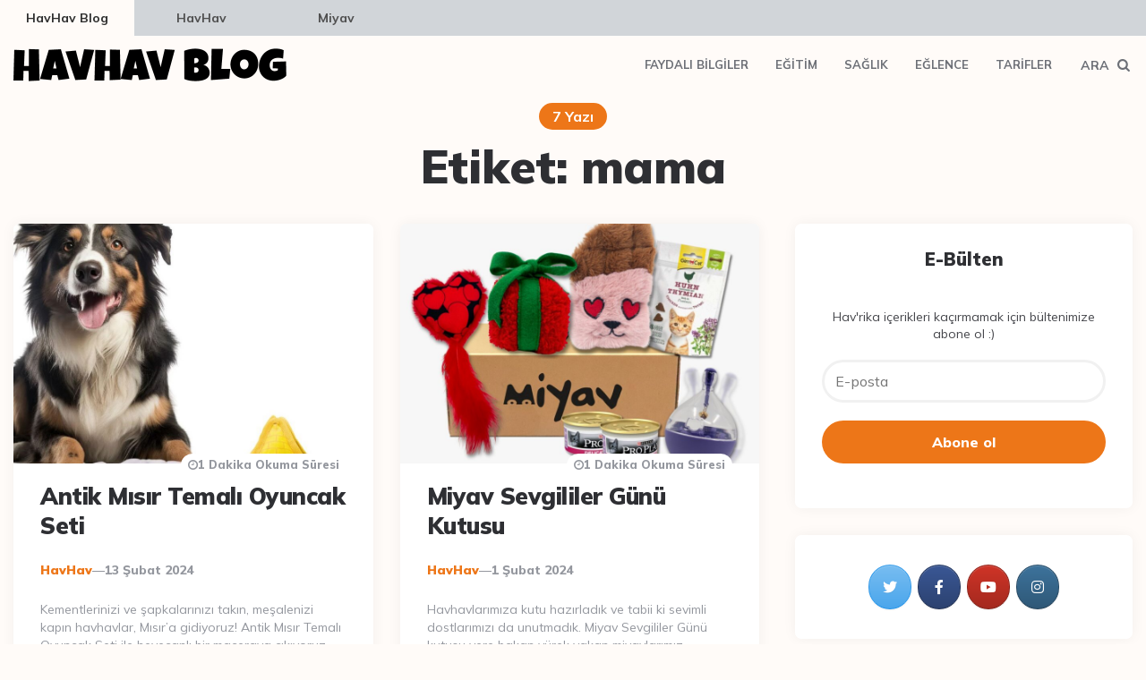

--- FILE ---
content_type: text/html; charset=UTF-8
request_url: https://havhavblog.com/tag/mama/
body_size: 21403
content:
<!DOCTYPE html><html lang="tr"><head><meta charset="UTF-8"><link rel="preconnect" href="https://fonts.gstatic.com/" crossorigin /><meta name="viewport" content="width=device-width, initial-scale=1.0"><link rel="profile" href="http://gmpg.org/xfn/11"><meta name='robots' content='index, follow, max-image-preview:large, max-snippet:-1, max-video-preview:-1' /> <script data-cfasync="false" data-pagespeed-no-defer>var gtm4wp_datalayer_name = "dataLayer";
	var dataLayer = dataLayer || [];</script> <title>mama arşivleri - HavHav Blog</title><link rel="canonical" href="https://havhavblog.com/tag/mama/" /><link rel="next" href="https://havhavblog.com/tag/mama/page/2/" /><meta property="og:locale" content="tr_TR" /><meta property="og:type" content="article" /><meta property="og:title" content="mama arşivleri - HavHav Blog" /><meta property="og:url" content="https://havhavblog.com/tag/mama/" /><meta property="og:site_name" content="HavHav Blog" /><meta name="twitter:card" content="summary_large_image" /> <script type="application/ld+json" class="yoast-schema-graph">{"@context":"https://schema.org","@graph":[{"@type":"CollectionPage","@id":"https://havhavblog.com/tag/mama/","url":"https://havhavblog.com/tag/mama/","name":"mama arşivleri - HavHav Blog","isPartOf":{"@id":"https://havhavblog.com/#website"},"primaryImageOfPage":{"@id":"https://havhavblog.com/tag/mama/#primaryimage"},"image":{"@id":"https://havhavblog.com/tag/mama/#primaryimage"},"thumbnailUrl":"https://havhavblog.com/wp-content/uploads/piramit-mumya-kopya.jpg","breadcrumb":{"@id":"https://havhavblog.com/tag/mama/#breadcrumb"},"inLanguage":"tr"},{"@type":"ImageObject","inLanguage":"tr","@id":"https://havhavblog.com/tag/mama/#primaryimage","url":"https://havhavblog.com/wp-content/uploads/piramit-mumya-kopya.jpg","contentUrl":"https://havhavblog.com/wp-content/uploads/piramit-mumya-kopya.jpg","width":900,"height":896},{"@type":"BreadcrumbList","@id":"https://havhavblog.com/tag/mama/#breadcrumb","itemListElement":[{"@type":"ListItem","position":1,"name":"Anasayfa","item":"https://havhavblog.com/"},{"@type":"ListItem","position":2,"name":"mama"}]},{"@type":"WebSite","@id":"https://havhavblog.com/#website","url":"https://havhavblog.com/","name":"HavHav Blog","description":"Tüm Hav’adisler Burada!","publisher":{"@id":"https://havhavblog.com/#organization"},"potentialAction":[{"@type":"SearchAction","target":{"@type":"EntryPoint","urlTemplate":"https://havhavblog.com/?s={search_term_string}"},"query-input":"required name=search_term_string"}],"inLanguage":"tr"},{"@type":"Organization","@id":"https://havhavblog.com/#organization","name":"HavHav Blog","url":"https://havhavblog.com/","sameAs":[],"logo":{"@type":"ImageObject","inLanguage":"tr","@id":"https://havhavblog.com/#/schema/logo/image/","url":"https://havhavblog.com/wp-content/uploads/cropped-havhavblog-logo3.png","contentUrl":"https://havhavblog.com/wp-content/uploads/cropped-havhavblog-logo3.png","width":610,"height":74,"caption":"HavHav Blog"},"image":{"@id":"https://havhavblog.com/#/schema/logo/image/"}}]}</script> <link rel='dns-prefetch' href='//fonts.googleapis.com' /><link rel='dns-prefetch' href='//fonts.gstatic.com' /><link rel='dns-prefetch' href='//ajax.googleapis.com' /><link rel='dns-prefetch' href='//apis.google.com' /><link rel='dns-prefetch' href='//google-analytics.com' /><link rel='dns-prefetch' href='//www.googletagmanager.com' /><link rel="alternate" type="application/rss+xml" title="HavHav Blog &raquo; akışı" href="https://havhavblog.com/feed/" /><link rel="alternate" type="application/rss+xml" title="HavHav Blog &raquo; yorum akışı" href="https://havhavblog.com/comments/feed/" /><link rel="alternate" type="application/rss+xml" title="HavHav Blog &raquo; mama etiket akışı" href="https://havhavblog.com/tag/mama/feed/" />
 <script src="[data-uri]" defer></script><script data-optimized="1" src="https://havhavblog.com/wp-content/plugins/litespeed-cache/assets/js/webfontloader.min.js" defer></script><link data-optimized="2" rel="stylesheet" href="https://havhavblog.com/wp-content/litespeed/css/ecaf1632c3341d7c75639df76a8a386e.css?ver=1d556" /><style id='classic-theme-styles-inline-css'>/*! This file is auto-generated */
.wp-block-button__link{color:#fff;background-color:#32373c;border-radius:9999px;box-shadow:none;text-decoration:none;padding:calc(.667em + 2px) calc(1.333em + 2px);font-size:1.125em}.wp-block-file__button{background:#32373c;color:#fff;text-decoration:none}</style><style id='global-styles-inline-css'>body{--wp--preset--color--black: #000000;--wp--preset--color--cyan-bluish-gray: #abb8c3;--wp--preset--color--white: #ffffff;--wp--preset--color--pale-pink: #f78da7;--wp--preset--color--vivid-red: #cf2e2e;--wp--preset--color--luminous-vivid-orange: #ff6900;--wp--preset--color--luminous-vivid-amber: #fcb900;--wp--preset--color--light-green-cyan: #7bdcb5;--wp--preset--color--vivid-green-cyan: #00d084;--wp--preset--color--pale-cyan-blue: #8ed1fc;--wp--preset--color--vivid-cyan-blue: #0693e3;--wp--preset--color--vivid-purple: #9b51e0;--wp--preset--color--theme-color-one: #6c5b7b;--wp--preset--color--theme-color-two: #f67280;--wp--preset--color--theme-color-three: #f8b195;--wp--preset--color--theme-color-four: #c06c84;--wp--preset--color--theme-color-five: #355c7d;--wp--preset--color--very-dark-grey: #2e2f33;--wp--preset--color--dark-grey: #45464b;--wp--preset--color--medium-grey: #94979e;--wp--preset--color--light-grey: #D3D3D3;--wp--preset--gradient--vivid-cyan-blue-to-vivid-purple: linear-gradient(135deg,rgba(6,147,227,1) 0%,rgb(155,81,224) 100%);--wp--preset--gradient--light-green-cyan-to-vivid-green-cyan: linear-gradient(135deg,rgb(122,220,180) 0%,rgb(0,208,130) 100%);--wp--preset--gradient--luminous-vivid-amber-to-luminous-vivid-orange: linear-gradient(135deg,rgba(252,185,0,1) 0%,rgba(255,105,0,1) 100%);--wp--preset--gradient--luminous-vivid-orange-to-vivid-red: linear-gradient(135deg,rgba(255,105,0,1) 0%,rgb(207,46,46) 100%);--wp--preset--gradient--very-light-gray-to-cyan-bluish-gray: linear-gradient(135deg,rgb(238,238,238) 0%,rgb(169,184,195) 100%);--wp--preset--gradient--cool-to-warm-spectrum: linear-gradient(135deg,rgb(74,234,220) 0%,rgb(151,120,209) 20%,rgb(207,42,186) 40%,rgb(238,44,130) 60%,rgb(251,105,98) 80%,rgb(254,248,76) 100%);--wp--preset--gradient--blush-light-purple: linear-gradient(135deg,rgb(255,206,236) 0%,rgb(152,150,240) 100%);--wp--preset--gradient--blush-bordeaux: linear-gradient(135deg,rgb(254,205,165) 0%,rgb(254,45,45) 50%,rgb(107,0,62) 100%);--wp--preset--gradient--luminous-dusk: linear-gradient(135deg,rgb(255,203,112) 0%,rgb(199,81,192) 50%,rgb(65,88,208) 100%);--wp--preset--gradient--pale-ocean: linear-gradient(135deg,rgb(255,245,203) 0%,rgb(182,227,212) 50%,rgb(51,167,181) 100%);--wp--preset--gradient--electric-grass: linear-gradient(135deg,rgb(202,248,128) 0%,rgb(113,206,126) 100%);--wp--preset--gradient--midnight: linear-gradient(135deg,rgb(2,3,129) 0%,rgb(40,116,252) 100%);--wp--preset--font-size--small: 13px;--wp--preset--font-size--medium: 20px;--wp--preset--font-size--large: 36px;--wp--preset--font-size--x-large: 42px;--wp--preset--spacing--20: 0.44rem;--wp--preset--spacing--30: 0.67rem;--wp--preset--spacing--40: 1rem;--wp--preset--spacing--50: 1.5rem;--wp--preset--spacing--60: 2.25rem;--wp--preset--spacing--70: 3.38rem;--wp--preset--spacing--80: 5.06rem;--wp--preset--shadow--natural: 6px 6px 9px rgba(0, 0, 0, 0.2);--wp--preset--shadow--deep: 12px 12px 50px rgba(0, 0, 0, 0.4);--wp--preset--shadow--sharp: 6px 6px 0px rgba(0, 0, 0, 0.2);--wp--preset--shadow--outlined: 6px 6px 0px -3px rgba(255, 255, 255, 1), 6px 6px rgba(0, 0, 0, 1);--wp--preset--shadow--crisp: 6px 6px 0px rgba(0, 0, 0, 1);}:where(.is-layout-flex){gap: 0.5em;}:where(.is-layout-grid){gap: 0.5em;}body .is-layout-flow > .alignleft{float: left;margin-inline-start: 0;margin-inline-end: 2em;}body .is-layout-flow > .alignright{float: right;margin-inline-start: 2em;margin-inline-end: 0;}body .is-layout-flow > .aligncenter{margin-left: auto !important;margin-right: auto !important;}body .is-layout-constrained > .alignleft{float: left;margin-inline-start: 0;margin-inline-end: 2em;}body .is-layout-constrained > .alignright{float: right;margin-inline-start: 2em;margin-inline-end: 0;}body .is-layout-constrained > .aligncenter{margin-left: auto !important;margin-right: auto !important;}body .is-layout-constrained > :where(:not(.alignleft):not(.alignright):not(.alignfull)){max-width: var(--wp--style--global--content-size);margin-left: auto !important;margin-right: auto !important;}body .is-layout-constrained > .alignwide{max-width: var(--wp--style--global--wide-size);}body .is-layout-flex{display: flex;}body .is-layout-flex{flex-wrap: wrap;align-items: center;}body .is-layout-flex > *{margin: 0;}body .is-layout-grid{display: grid;}body .is-layout-grid > *{margin: 0;}:where(.wp-block-columns.is-layout-flex){gap: 2em;}:where(.wp-block-columns.is-layout-grid){gap: 2em;}:where(.wp-block-post-template.is-layout-flex){gap: 1.25em;}:where(.wp-block-post-template.is-layout-grid){gap: 1.25em;}.has-black-color{color: var(--wp--preset--color--black) !important;}.has-cyan-bluish-gray-color{color: var(--wp--preset--color--cyan-bluish-gray) !important;}.has-white-color{color: var(--wp--preset--color--white) !important;}.has-pale-pink-color{color: var(--wp--preset--color--pale-pink) !important;}.has-vivid-red-color{color: var(--wp--preset--color--vivid-red) !important;}.has-luminous-vivid-orange-color{color: var(--wp--preset--color--luminous-vivid-orange) !important;}.has-luminous-vivid-amber-color{color: var(--wp--preset--color--luminous-vivid-amber) !important;}.has-light-green-cyan-color{color: var(--wp--preset--color--light-green-cyan) !important;}.has-vivid-green-cyan-color{color: var(--wp--preset--color--vivid-green-cyan) !important;}.has-pale-cyan-blue-color{color: var(--wp--preset--color--pale-cyan-blue) !important;}.has-vivid-cyan-blue-color{color: var(--wp--preset--color--vivid-cyan-blue) !important;}.has-vivid-purple-color{color: var(--wp--preset--color--vivid-purple) !important;}.has-black-background-color{background-color: var(--wp--preset--color--black) !important;}.has-cyan-bluish-gray-background-color{background-color: var(--wp--preset--color--cyan-bluish-gray) !important;}.has-white-background-color{background-color: var(--wp--preset--color--white) !important;}.has-pale-pink-background-color{background-color: var(--wp--preset--color--pale-pink) !important;}.has-vivid-red-background-color{background-color: var(--wp--preset--color--vivid-red) !important;}.has-luminous-vivid-orange-background-color{background-color: var(--wp--preset--color--luminous-vivid-orange) !important;}.has-luminous-vivid-amber-background-color{background-color: var(--wp--preset--color--luminous-vivid-amber) !important;}.has-light-green-cyan-background-color{background-color: var(--wp--preset--color--light-green-cyan) !important;}.has-vivid-green-cyan-background-color{background-color: var(--wp--preset--color--vivid-green-cyan) !important;}.has-pale-cyan-blue-background-color{background-color: var(--wp--preset--color--pale-cyan-blue) !important;}.has-vivid-cyan-blue-background-color{background-color: var(--wp--preset--color--vivid-cyan-blue) !important;}.has-vivid-purple-background-color{background-color: var(--wp--preset--color--vivid-purple) !important;}.has-black-border-color{border-color: var(--wp--preset--color--black) !important;}.has-cyan-bluish-gray-border-color{border-color: var(--wp--preset--color--cyan-bluish-gray) !important;}.has-white-border-color{border-color: var(--wp--preset--color--white) !important;}.has-pale-pink-border-color{border-color: var(--wp--preset--color--pale-pink) !important;}.has-vivid-red-border-color{border-color: var(--wp--preset--color--vivid-red) !important;}.has-luminous-vivid-orange-border-color{border-color: var(--wp--preset--color--luminous-vivid-orange) !important;}.has-luminous-vivid-amber-border-color{border-color: var(--wp--preset--color--luminous-vivid-amber) !important;}.has-light-green-cyan-border-color{border-color: var(--wp--preset--color--light-green-cyan) !important;}.has-vivid-green-cyan-border-color{border-color: var(--wp--preset--color--vivid-green-cyan) !important;}.has-pale-cyan-blue-border-color{border-color: var(--wp--preset--color--pale-cyan-blue) !important;}.has-vivid-cyan-blue-border-color{border-color: var(--wp--preset--color--vivid-cyan-blue) !important;}.has-vivid-purple-border-color{border-color: var(--wp--preset--color--vivid-purple) !important;}.has-vivid-cyan-blue-to-vivid-purple-gradient-background{background: var(--wp--preset--gradient--vivid-cyan-blue-to-vivid-purple) !important;}.has-light-green-cyan-to-vivid-green-cyan-gradient-background{background: var(--wp--preset--gradient--light-green-cyan-to-vivid-green-cyan) !important;}.has-luminous-vivid-amber-to-luminous-vivid-orange-gradient-background{background: var(--wp--preset--gradient--luminous-vivid-amber-to-luminous-vivid-orange) !important;}.has-luminous-vivid-orange-to-vivid-red-gradient-background{background: var(--wp--preset--gradient--luminous-vivid-orange-to-vivid-red) !important;}.has-very-light-gray-to-cyan-bluish-gray-gradient-background{background: var(--wp--preset--gradient--very-light-gray-to-cyan-bluish-gray) !important;}.has-cool-to-warm-spectrum-gradient-background{background: var(--wp--preset--gradient--cool-to-warm-spectrum) !important;}.has-blush-light-purple-gradient-background{background: var(--wp--preset--gradient--blush-light-purple) !important;}.has-blush-bordeaux-gradient-background{background: var(--wp--preset--gradient--blush-bordeaux) !important;}.has-luminous-dusk-gradient-background{background: var(--wp--preset--gradient--luminous-dusk) !important;}.has-pale-ocean-gradient-background{background: var(--wp--preset--gradient--pale-ocean) !important;}.has-electric-grass-gradient-background{background: var(--wp--preset--gradient--electric-grass) !important;}.has-midnight-gradient-background{background: var(--wp--preset--gradient--midnight) !important;}.has-small-font-size{font-size: var(--wp--preset--font-size--small) !important;}.has-medium-font-size{font-size: var(--wp--preset--font-size--medium) !important;}.has-large-font-size{font-size: var(--wp--preset--font-size--large) !important;}.has-x-large-font-size{font-size: var(--wp--preset--font-size--x-large) !important;}
.wp-block-navigation a:where(:not(.wp-element-button)){color: inherit;}
:where(.wp-block-post-template.is-layout-flex){gap: 1.25em;}:where(.wp-block-post-template.is-layout-grid){gap: 1.25em;}
:where(.wp-block-columns.is-layout-flex){gap: 2em;}:where(.wp-block-columns.is-layout-grid){gap: 2em;}
.wp-block-pullquote{font-size: 1.5em;line-height: 1.6;}</style> <script src="https://havhavblog.com/wp-includes/js/jquery/jquery.min.js" id="jquery-core-js"></script> <link rel="https://api.w.org/" href="https://havhavblog.com/wp-json/" /><link rel="alternate" type="application/json" href="https://havhavblog.com/wp-json/wp/v2/tags/25" /><link rel="EditURI" type="application/rsd+xml" title="RSD" href="https://havhavblog.com/xmlrpc.php?rsd" /> <script data-cfasync="false" data-pagespeed-no-defer type="text/javascript">var dataLayer_content = {"pagePostType":"post","pagePostType2":"tag-post"};
	dataLayer.push( dataLayer_content );</script> <script data-cfasync="false">(function(w,d,s,l,i){w[l]=w[l]||[];w[l].push({'gtm.start':
new Date().getTime(),event:'gtm.js'});var f=d.getElementsByTagName(s)[0],
j=d.createElement(s),dl=l!='dataLayer'?'&l='+l:'';j.async=true;j.src=
'//www.googletagmanager.com/gtm.'+'js?id='+i+dl;f.parentNode.insertBefore(j,f);
})(window,document,'script','dataLayer','GTM-MJM9NWC');</script> 
<style id="ruki-custom-css-vars">:root {
	--theme-color-1:#000000;
--theme-color-2:#ed7618;
--theme-color-3:#18beed;
--light-grey:#d3d3d3;
--body-background:#fffbf8;
--link-color:#ed7618;
--link-hover-color:#18beed;
--primary-nav-link-hover-color:#ed7618;
--primary-nav-submenu-link-hover-color:#ed7618;
--primary-nav-sidebar-submenu-sub-link-color:#ed7618;
--primary-nav-sidebar-arrow-color:#ed7618;
--custom-header-background:#fffbf8;
--medium-mobile-logo-font-size:82px;
--small-mobile-logo-font-size:42px;
--footer-background:#ebfafe;
--footer-font-color:#2e2f33;
--footer-link-color:#2e2f33;
--footer-bottom-background:#ebfafe;
	}</style><style id="custom-background-css">body.custom-background { background-color: #fffbf8; }</style><link rel="icon" href="https://havhavblog.com/wp-content/uploads/cropped-havhavblog-favicon-32x32.png" sizes="32x32" /><link rel="icon" href="https://havhavblog.com/wp-content/uploads/cropped-havhavblog-favicon-192x192.png" sizes="192x192" /><link rel="apple-touch-icon" href="https://havhavblog.com/wp-content/uploads/cropped-havhavblog-favicon-180x180.png" /><meta name="msapplication-TileImage" content="https://havhavblog.com/wp-content/uploads/cropped-havhavblog-favicon-270x270.png" /></head><body class="archive tag tag-mama tag-25 custom-background wp-custom-logo has-sidebar has-sticky-nav-mobile has-custom-header has-pagination"><div class="body-fade"></div><header id="site-header" class="site-header logo-left-menu sticky-mobile-nav nav-uppercase"><div id="tabs" style="background-color: #d1d5d9;"><div class="selectedTab">
<a href="https://havhavblog.com">HavHav Blog</a></div><div class="tab">
<a href="https://havhav.com.tr" target="_blank">HavHav</a></div><div class="tab">
<a href="https://miyav.com.tr" target="_blank">Miyav</a></div></div><div class="mobile-header mobile-only"><div class="toggle toggle-menu mobile-toggle">
<span><i class="icon-ruki-menu"></i></span><span class="screen-reader-text">Menu</span></div><div class="logo-wrapper"><a href="https://havhavblog.com/" class="custom-logo-link" rel="home"><img data-lazyloaded="1" src="[data-uri]" data-src="https://havhavblog.com/wp-content/uploads/cropped-havhavblog-logo3.png" alt="HavHav Blog" class="custom-logo" width="305" data-height="37" /><noscript><img src="https://havhavblog.com/wp-content/uploads/cropped-havhavblog-logo3.png" alt="HavHav Blog" class="custom-logo" width="305" data-height="37" /></noscript></a></div><div class="toggle toggle-search mobile-toggle">
<span><i class="icon-search"></i></span><span class="screen-reader-text">Search</span></div></div><div class="container header-layout-wrapper"><div class="logo-wrapper"><a href="https://havhavblog.com/" class="custom-logo-link" rel="home"><img data-lazyloaded="1" src="[data-uri]" data-src="https://havhavblog.com/wp-content/uploads/cropped-havhavblog-logo3.png" alt="HavHav Blog" class="custom-logo" width="305" data-height="37" /><noscript><img src="https://havhavblog.com/wp-content/uploads/cropped-havhavblog-logo3.png" alt="HavHav Blog" class="custom-logo" width="305" data-height="37" /></noscript></a></div><div class="primary-menu-container"><div class="toggle toggle-menu"></div><nav class="menu-primary-navigation-container"><ul id="primary-nav" class="primary-nav"><li id="menu-item-30" class="menu-item menu-item-type-taxonomy menu-item-object-category menu-item-30"><a href="https://havhavblog.com/category/faydali-bilgiler/">Faydalı Bilgiler</a></li><li id="menu-item-31" class="menu-item menu-item-type-taxonomy menu-item-object-category menu-item-31"><a href="https://havhavblog.com/category/egitim/">Eğitim</a></li><li id="menu-item-32" class="menu-item menu-item-type-taxonomy menu-item-object-category menu-item-32"><a href="https://havhavblog.com/category/saglik/">Sağlık</a></li><li id="menu-item-33" class="menu-item menu-item-type-taxonomy menu-item-object-category menu-item-33"><a href="https://havhavblog.com/category/eglence/">Eğlence</a></li><li id="menu-item-34" class="menu-item menu-item-type-taxonomy menu-item-object-category menu-item-34"><a href="https://havhavblog.com/category/tarifler/">Tarifler</a></li></ul></nav><div class="toggle toggle-search">
<span class="has-toggle-text"><i class="icon-search"></i>ARA</span></div></div></div></header><div class="site-search">
<span class="toggle-search"><i class="icon-cancel"></i></span><form role="search" method="get" class="search-form" action="https://havhavblog.com/">
<label for="search-form-697c8fc4bcb51">
<span class="screen-reader-text">Search for:</span>
</label>
<input type="search" id="search-form-697c8fc4bcb51" class="search-field" placeholder="Ara" value="" name="s" />
<button type="submit" class="search-submit"><i class="icon-search"></i><span class="screen-reader-text">Search</span></button></form><div class="widget widget_tag_cloud"><h2 class="widgettitle">Kategoriler</h2><div class="tagcloud"><a href="https://havhavblog.com/category/egitim/" class="tag-cloud-link tag-link-2 tag-link-position-1" style="font-size: 8pt;" aria-label="Eğitim (1 öge)">Eğitim</a>
<a href="https://havhavblog.com/category/eglence/" class="tag-cloud-link tag-link-4 tag-link-position-2" style="font-size: 19.375pt;" aria-label="Eğlence (11 öge)">Eğlence</a>
<a href="https://havhavblog.com/category/faydali-bilgiler/" class="tag-cloud-link tag-link-1 tag-link-position-3" style="font-size: 22pt;" aria-label="Faydalı Bilgiler (17 öge)">Faydalı Bilgiler</a>
<a href="https://havhavblog.com/category/kopek-odul-mamalari/" class="tag-cloud-link tag-link-76 tag-link-position-4" style="font-size: 12.375pt;" aria-label="Köpek Ödül Mamaları (3 öge)">Köpek Ödül Mamaları</a>
<a href="https://havhavblog.com/category/saglik/" class="tag-cloud-link tag-link-3 tag-link-position-5" style="font-size: 16.020833333333pt;" aria-label="Sağlık (6 öge)">Sağlık</a></div></div></div><aside class="mobile-navigation slide-menu sidebar" aria-label="Blog Sidebar">
<span class="close-menu"><i class="icon-cancel"></i></span><div class="logo-wrapper"><a href="https://havhavblog.com/" class="custom-logo-link" rel="home"><img data-lazyloaded="1" src="[data-uri]" data-src="https://havhavblog.com/wp-content/uploads/cropped-havhavblog-logo3.png" alt="HavHav Blog" class="custom-logo" width="305" data-height="37" /><noscript><img src="https://havhavblog.com/wp-content/uploads/cropped-havhavblog-logo3.png" alt="HavHav Blog" class="custom-logo" width="305" data-height="37" /></noscript></a></div><nav class="primary-nav-sidebar-wrapper"><ul id="primary-nav-sidebar" class="primary-nav-sidebar"><li class="menu-item menu-item-type-taxonomy menu-item-object-category menu-item-30"><a href="https://havhavblog.com/category/faydali-bilgiler/">Faydalı Bilgiler</a><span class="expand"></span></li><li class="menu-item menu-item-type-taxonomy menu-item-object-category menu-item-31"><a href="https://havhavblog.com/category/egitim/">Eğitim</a><span class="expand"></span></li><li class="menu-item menu-item-type-taxonomy menu-item-object-category menu-item-32"><a href="https://havhavblog.com/category/saglik/">Sağlık</a><span class="expand"></span></li><li class="menu-item menu-item-type-taxonomy menu-item-object-category menu-item-33"><a href="https://havhavblog.com/category/eglence/">Eğlence</a><span class="expand"></span></li><li class="menu-item menu-item-type-taxonomy menu-item-object-category menu-item-34"><a href="https://havhavblog.com/category/tarifler/">Tarifler</a><span class="expand"></span></li></ul></nav><section id="search-2" class="widget widget_search"><h3 class="widget-title">Ara</h3><form role="search" method="get" class="search-form" action="https://havhavblog.com/">
<label for="search-form-697c8fc4bd313">
<span class="screen-reader-text">Search for:</span>
</label>
<input type="search" id="search-form-697c8fc4bd313" class="search-field" placeholder="Ara" value="" name="s" />
<button type="submit" class="search-submit"><i class="icon-search"></i><span class="screen-reader-text">Search</span></button></form></section><section id="ruki_social_widget-3" class="widget ruki_social_widget"><ul class="social-icons icon-background brand"><li class="social-icon twitter"><a href="https://twitter.com/havhavcomtr" class="twitter" target="_blank"><span><i class="icon-twitter"></i></span></a></li><li class="social-icon facebook"><a href="https://www.facebook.com/havhavcomtr" class="facebook" target="_blank"><span><i class="icon-facebook"></i></span></a></li><li class="social-icon youtube"><a href="https://www.youtube.com/channel/UCxXdlrbe9g7gLsmIxEGJk9g" class="youtube" target="_blank"><span><i class="icon-youtube"></i></span></a></li><li class="social-icon instagram"><a href="https://www.instagram.com/havhavcomtr/" class="instagram" target="_blank"><span><i class="icon-instagram"></i></span></a></li></ul></section></aside><div class="wrap"><header class="container page-header"><div class="page-subtitle post-count tag-link-25">7 Yazı</div><h1 class="page-title">Etiket: <span>mama</span></h1></header><main id="main" class="site-main"><div id="primary" class="content-area"><div id="primary" class="content-area flex-grid grid cols-2" data-thumbnail="landscape" data-posts="6" data-style="default"><div id="grid-container" class="grid-container"><article id="post-485" class="flex-box card has-meta-after-title has-excerpt has-meta-read-time disabled-post-video default post-485 post type-post status-publish format-standard has-post-thumbnail hentry category-eglence tag-havhav tag-interaktif tag-kopek tag-mama tag-oyuncak tag-pelus"><div class="post-thumbnail">
<a href="https://havhavblog.com/eglence/antik-misir-temali-oyuncak-seti/">
<img data-lazyloaded="1" src="[data-uri]" width="900" height="600" data-src="https://havhavblog.com/wp-content/uploads/piramit-mumya-kopya-900x600.jpg" class="attachment-ruki-landscape-image size-ruki-landscape-image wp-post-image" alt="" decoding="async" /><noscript><img width="900" height="600" src="https://havhavblog.com/wp-content/uploads/piramit-mumya-kopya-900x600.jpg" class="attachment-ruki-landscape-image size-ruki-landscape-image wp-post-image" alt="" decoding="async" /></noscript>				</a></div><header class="entry-header"><h3 class="entry-title"><a href="https://havhavblog.com/eglence/antik-misir-temali-oyuncak-seti/" rel="bookmark">Antik Mısır Temalı Oyuncak Seti</a></h3><div class="entry-meta after-title"><ul><li class="entry-author-meta"><span class="screen-reader-text">Posted by</span> <a href="https://havhavblog.com/author/havhav/">HavHav</a></li><li class="entry-date">
<time datetime="2024-02-13">
13 Şubat 2024
</time></li><li class="entry-read-time">1 Dakika Okuma Süresi</li></ul></div></header><div class="entry-content"><p>Kementlerinizi ve şapkalarınızı takın, meşalenizi kapın havhavlar, Mısır&#8217;a gidiyoruz! Antik Mısır Temalı Oyuncak Seti ile heyecanlı bir maceraya çıkıyoruz. Bu yolculukta yanımızda olacak mumya dostumuz ve içerisinde gezeceğimiz interaktif mama&#8230;</p></div></article><article id="post-463" class="flex-box card has-meta-after-title has-excerpt has-meta-read-time disabled-post-video default post-463 post type-post status-publish format-standard has-post-thumbnail hentry category-eglence tag-catnip tag-cikolata tag-haciyatmaz tag-hediye tag-hediye-paketi tag-interaktif tag-mama tag-mama-saklama tag-miyav tag-odul tag-oyuncak tag-pelus"><div class="post-thumbnail">
<a href="https://havhavblog.com/eglence/miyav-sevgililer-gunu-kutusu/">
<img data-lazyloaded="1" src="[data-uri]" width="900" height="600" data-src="https://havhavblog.com/wp-content/uploads/WhatsApp-Image-2024-01-26-at-14.08.21_52a186df-900x600.jpg" class="attachment-ruki-landscape-image size-ruki-landscape-image wp-post-image" alt="" decoding="async" data-srcset="https://havhavblog.com/wp-content/uploads/WhatsApp-Image-2024-01-26-at-14.08.21_52a186df-900x600.jpg 900w, https://havhavblog.com/wp-content/uploads/WhatsApp-Image-2024-01-26-at-14.08.21_52a186df-1250x834.jpg 1250w" data-sizes="(max-width: 900px) 100vw, 900px" /><noscript><img width="900" height="600" src="https://havhavblog.com/wp-content/uploads/WhatsApp-Image-2024-01-26-at-14.08.21_52a186df-900x600.jpg" class="attachment-ruki-landscape-image size-ruki-landscape-image wp-post-image" alt="" decoding="async" srcset="https://havhavblog.com/wp-content/uploads/WhatsApp-Image-2024-01-26-at-14.08.21_52a186df-900x600.jpg 900w, https://havhavblog.com/wp-content/uploads/WhatsApp-Image-2024-01-26-at-14.08.21_52a186df-1250x834.jpg 1250w" sizes="(max-width: 900px) 100vw, 900px" /></noscript>				</a></div><header class="entry-header"><h3 class="entry-title"><a href="https://havhavblog.com/eglence/miyav-sevgililer-gunu-kutusu/" rel="bookmark">Miyav Sevgililer Günü Kutusu</a></h3><div class="entry-meta after-title"><ul><li class="entry-author-meta"><span class="screen-reader-text">Posted by</span> <a href="https://havhavblog.com/author/havhav/">HavHav</a></li><li class="entry-date">
<time datetime="2024-02-01">
1 Şubat 2024
</time></li><li class="entry-read-time">1 Dakika Okuma Süresi</li></ul></div></header><div class="entry-content"><p>Havhavlarımıza kutu hazırladık ve tabii ki sevimli dostlarımızı da unutmadık. Miyav Sevgililer Günü kutusu yere bakan yürek yakan miyavlarımız bayılacakları oyuncaklarla geliyor! Peluş Hediye Paketi Tatlı mı tatlı peluş bir&#8230;</p></div></article><article id="post-440" class="flex-box card has-meta-after-title has-excerpt has-meta-read-time disabled-post-video default post-440 post type-post status-publish format-standard has-post-thumbnail hentry category-eglence tag-haciyatmaz tag-havhav tag-interaktif tag-kedi tag-kopek tag-kurbaga tag-lotus tag-mama tag-miyav tag-oyuncak tag-pelus tag-saklama tag-salata"><div class="post-thumbnail">
<a href="https://havhavblog.com/eglence/interaktif-oyuncaklar/">
<img data-lazyloaded="1" src="[data-uri]" width="900" height="600" data-src="https://havhavblog.com/wp-content/uploads/interaktif-oyuncaklar-900x600.jpg" class="attachment-ruki-landscape-image size-ruki-landscape-image wp-post-image" alt="" decoding="async" data-srcset="https://havhavblog.com/wp-content/uploads/interaktif-oyuncaklar.jpg 900w, https://havhavblog.com/wp-content/uploads/interaktif-oyuncaklar-300x200.jpg 300w, https://havhavblog.com/wp-content/uploads/interaktif-oyuncaklar-768x512.jpg 768w" data-sizes="(max-width: 900px) 100vw, 900px" /><noscript><img width="900" height="600" src="https://havhavblog.com/wp-content/uploads/interaktif-oyuncaklar-900x600.jpg" class="attachment-ruki-landscape-image size-ruki-landscape-image wp-post-image" alt="" decoding="async" srcset="https://havhavblog.com/wp-content/uploads/interaktif-oyuncaklar.jpg 900w, https://havhavblog.com/wp-content/uploads/interaktif-oyuncaklar-300x200.jpg 300w, https://havhavblog.com/wp-content/uploads/interaktif-oyuncaklar-768x512.jpg 768w" sizes="(max-width: 900px) 100vw, 900px" /></noscript>				</a></div><header class="entry-header"><h3 class="entry-title"><a href="https://havhavblog.com/eglence/interaktif-oyuncaklar/" rel="bookmark">İnteraktif Oyuncaklar</a></h3><div class="entry-meta after-title"><ul><li class="entry-author-meta"><span class="screen-reader-text">Posted by</span> <a href="https://havhavblog.com/author/havhav/">HavHav</a></li><li class="entry-date">
<time datetime="2024-01-23">
23 Ocak 2024
</time></li><li class="entry-read-time">2 Dakika Okuma Süresi</li></ul></div></header><div class="entry-content"><p>Havhavların en sevdiği şey oyun oynamak, biz de tam buna göre interaktif oyuncaklar topladık! Köpeğinizin bayılacağı birbirinden eğlenceli oyuncaklara gelin birlikte bakalım! İnteraktif Lotus İnteraktif lotus oyuncağın içerisinde bulunan mama&#8230;</p></div></article><article id="post-435" class="flex-box card has-meta-after-title has-excerpt has-meta-read-time disabled-post-video default post-435 post type-post status-publish format-standard has-post-thumbnail hentry category-eglence tag-havhav tag-interaktif tag-kopek tag-mama tag-mama-saklama tag-oyuncak tag-pelus tag-terlik"><div class="post-thumbnail">
<a href="https://havhavblog.com/eglence/mama-saklamali-interaktif-pelus-terlik/">
<img data-lazyloaded="1" src="[data-uri]" width="900" height="600" data-src="https://havhavblog.com/wp-content/uploads/terlik-900x600.webp" class="attachment-ruki-landscape-image size-ruki-landscape-image wp-post-image" alt="" decoding="async" /><noscript><img width="900" height="600" src="https://havhavblog.com/wp-content/uploads/terlik-900x600.webp" class="attachment-ruki-landscape-image size-ruki-landscape-image wp-post-image" alt="" decoding="async" /></noscript>				</a></div><header class="entry-header"><h3 class="entry-title"><a href="https://havhavblog.com/eglence/mama-saklamali-interaktif-pelus-terlik/" rel="bookmark">Mama Saklamalı İnteraktif Peluş Terlik</a></h3><div class="entry-meta after-title"><ul><li class="entry-author-meta"><span class="screen-reader-text">Posted by</span> <a href="https://havhavblog.com/author/havhav/">HavHav</a></li><li class="entry-date">
<time datetime="2024-01-18">
18 Ocak 2024
</time></li><li class="entry-read-time">1 Dakika Okuma Süresi</li></ul></div></header><div class="entry-content"><p>Havhavların favori oyunlarından biri olan at-getir oyunu için mükemmel oyuncağı biliyoruz: Mama Saklamalı İnteraktif Peluş Terlik! Aynı zamanda mama saklamalı yapısıyla köpeğinizi hem heyecanlandıracak hem de köpeğiniz dikkatini üstünden alamayacak&#8230;.</p></div></article><article id="post-417" class="flex-box card has-meta-after-title has-excerpt has-meta-read-time disabled-post-video default post-417 post type-post status-publish format-standard has-post-thumbnail hentry category-kopek-odul-mamalari category-saglik tag-cigneme tag-cubuk-kamis tag-dana tag-dana-kamis tag-halka-kamis tag-havhav tag-kamis tag-kopek tag-kurutulmus tag-mama tag-neobarf tag-odul tag-orgu-kamis tag-saglikli-mama tag-taze tag-tendon"><div class="post-thumbnail">
<a href="https://havhavblog.com/kopek-odul-mamalari/kurutulmus-taze-dana-cigneme-kamislari/">
<img data-lazyloaded="1" src="[data-uri]" width="600" height="536" data-src="https://havhavblog.com/wp-content/uploads/orgu-kamis.jpg" class="attachment-ruki-landscape-image size-ruki-landscape-image wp-post-image" alt="" decoding="async" data-srcset="https://havhavblog.com/wp-content/uploads/orgu-kamis.jpg 600w, https://havhavblog.com/wp-content/uploads/orgu-kamis-300x268.jpg 300w" data-sizes="(max-width: 600px) 100vw, 600px" /><noscript><img width="600" height="536" src="https://havhavblog.com/wp-content/uploads/orgu-kamis.jpg" class="attachment-ruki-landscape-image size-ruki-landscape-image wp-post-image" alt="" decoding="async" srcset="https://havhavblog.com/wp-content/uploads/orgu-kamis.jpg 600w, https://havhavblog.com/wp-content/uploads/orgu-kamis-300x268.jpg 300w" sizes="(max-width: 600px) 100vw, 600px" /></noscript>				</a></div><header class="entry-header"><h3 class="entry-title"><a href="https://havhavblog.com/kopek-odul-mamalari/kurutulmus-taze-dana-cigneme-kamislari/" rel="bookmark">Kurutulmuş Taze Dana Çiğneme Kamışları</a></h3><div class="entry-meta after-title"><ul><li class="entry-author-meta"><span class="screen-reader-text">Posted by</span> <a href="https://havhavblog.com/author/havhav/">HavHav</a></li><li class="entry-date">
<time datetime="2024-01-11">
11 Ocak 2024
</time></li><li class="entry-read-time">1 Dakika Okuma Süresi</li></ul></div></header><div class="entry-content"><p>Kurutulmuş Taze Dana Çiğneme Kamışları köpeğinizin için harika bir tercih olacak! %100 doğal kamışlarımız yüksel protein içerir ve yağ oranları düşüktür. Köpeğinize zarar verecek herhangi bir katkı ya da koruyucu&#8230;</p></div></article><article id="post-413" class="flex-box card has-meta-after-title has-excerpt has-meta-read-time disabled-post-video default post-413 post type-post status-publish format-standard has-post-thumbnail hentry category-kopek-odul-mamalari category-saglik tag-cigneme tag-cigneme-cubugu tag-cubuk tag-dogal tag-mama tag-neobarf tag-odul tag-protein tag-saglikli tag-sigir tag-tendon"><div class="post-thumbnail">
<a href="https://havhavblog.com/kopek-odul-mamalari/neobarf-dogal-sigir-tendon-cigneme-cubugu/">
<img data-lazyloaded="1" src="[data-uri]" width="400" height="531" data-src="https://havhavblog.com/wp-content/uploads/sigir-tendon-cigneme-cubugu.webp" class="attachment-ruki-landscape-image size-ruki-landscape-image wp-post-image" alt="" decoding="async" data-srcset="https://havhavblog.com/wp-content/uploads/sigir-tendon-cigneme-cubugu.webp 400w, https://havhavblog.com/wp-content/uploads/sigir-tendon-cigneme-cubugu-226x300.webp 226w" data-sizes="(max-width: 400px) 100vw, 400px" /><noscript><img width="400" height="531" src="https://havhavblog.com/wp-content/uploads/sigir-tendon-cigneme-cubugu.webp" class="attachment-ruki-landscape-image size-ruki-landscape-image wp-post-image" alt="" decoding="async" srcset="https://havhavblog.com/wp-content/uploads/sigir-tendon-cigneme-cubugu.webp 400w, https://havhavblog.com/wp-content/uploads/sigir-tendon-cigneme-cubugu-226x300.webp 226w" sizes="(max-width: 400px) 100vw, 400px" /></noscript>				</a></div><header class="entry-header"><h3 class="entry-title"><a href="https://havhavblog.com/kopek-odul-mamalari/neobarf-dogal-sigir-tendon-cigneme-cubugu/" rel="bookmark">Neobarf Doğal Sığır Tendon Çiğneme Çubuğu</a></h3><div class="entry-meta after-title"><ul><li class="entry-author-meta"><span class="screen-reader-text">Posted by</span> <a href="https://havhavblog.com/author/havhav/">HavHav</a></li><li class="entry-date">
<time datetime="2024-01-04">
4 Ocak 2024
</time></li><li class="entry-read-time">1 Dakika Okuma Süresi</li></ul></div></header><div class="entry-content"><p>Köpeğiniz için en doğrusunu seçme yolunda size yardımcı olmak istiyoruz. Bunu da olabilecek en iyi ödüllerle yapıyoruz! Neobarf Doğal Sığır Tendon Çiğneme Çubuğu %100 doğal sığır tendondan üretilmiştir. Kokusuz yapısıyla&#8230;</p></div></article></div><nav class="navigation pagination" aria-label="Yazılar"><h2 class="screen-reader-text">Yazı gezinmesi</h2><div class="nav-links"><ul class='page-numbers'><li><span aria-current="page" class="page-numbers current">1</span></li><li><a class="page-numbers" href="https://havhavblog.com/tag/mama/page/2/">2</a></li><li><a class="next page-numbers" href="https://havhavblog.com/tag/mama/page/2/">Bir Sonraki</a></li></ul></div></nav></div></main><aside class="aside-sidebar sidebar" aria-label="Blog Sidebar"><div class="aside-sticky-container"><section id="mc4wp_form_widget-2" class="widget widget_mc4wp_form_widget"><h3 class="widget-title">E-Bülten</h3><script src="[data-uri]" defer></script><form id="mc4wp-form-1" class="mc4wp-form mc4wp-form-234" method="post" data-id="234" data-name="HavHav Blog Yayında!" ><div class="mc4wp-form-fields"><p style="margin-top:30px;" >
Hav'rika içerikleri kaçırmamak için bültenimize abone ol :)</p>
<br><p>
<input type="email" name="EMAIL" placeholder="E-posta" required /></p><p>
<input type="submit" value="Abone ol"></p></div><label style="display: none !important;">Leave this field empty if you're human: <input type="text" name="_mc4wp_honeypot" value="" tabindex="-1" autocomplete="off" /></label><input type="hidden" name="_mc4wp_timestamp" value="1769770948" /><input type="hidden" name="_mc4wp_form_id" value="234" /><input type="hidden" name="_mc4wp_form_element_id" value="mc4wp-form-1" /><div class="mc4wp-response"></div></form></section><section id="sow-social-media-buttons-3" class="widget widget_sow-social-media-buttons"><div
class="so-widget-sow-social-media-buttons so-widget-sow-social-media-buttons-atom-2c536896a229"
><div class="social-media-button-container">
<a class="ow-button-hover sow-social-media-button-twitter-0 sow-social-media-button" title="HavHav Blog on Twitter" aria-label="HavHav Blog on Twitter" target="_blank" rel="noopener noreferrer" href="https://twitter.com/havhavcomtr" >
<span>
<span class="sow-icon-fontawesome sow-fab" data-sow-icon="&#xf099;"
aria-hidden="true"></span>							</span>
</a>
<a class="ow-button-hover sow-social-media-button-facebook-0 sow-social-media-button" title="HavHav Blog on Facebook" aria-label="HavHav Blog on Facebook" target="_blank" rel="noopener noreferrer" href="https://www.facebook.com/havhavcomtr" >
<span>
<span class="sow-icon-fontawesome sow-fab" data-sow-icon="&#xf39e;"
aria-hidden="true"></span>							</span>
</a>
<a class="ow-button-hover sow-social-media-button-youtube-0 sow-social-media-button" title="HavHav Blog on Youtube" aria-label="HavHav Blog on Youtube" target="_blank" rel="noopener noreferrer" href="https://www.youtube.com/channel/UCxXdlrbe9g7gLsmIxEGJk9g" >
<span>
<span class="sow-icon-fontawesome sow-fab" data-sow-icon="&#xf167;"
aria-hidden="true"></span>							</span>
</a>
<a class="ow-button-hover sow-social-media-button-instagram-0 sow-social-media-button" title="HavHav Blog on Instagram" aria-label="HavHav Blog on Instagram" target="_blank" rel="noopener noreferrer" href="https://www.instagram.com/havhavcomtr/" >
<span>
<span class="sow-icon-fontawesome sow-fab" data-sow-icon="&#xf16d;"
aria-hidden="true"></span>							</span>
</a></div></div></section><section id="instagram-feed-widget-2" class="widget widget_instagram-feed-widget"><div id="sb_instagram"  class="sbi sbi_mob_col_3 sbi_tab_col_3 sbi_col_3 sbi_width_resp" style="padding-bottom: 10px;background-color: rgb(255,255,255);width: 100%;" data-feedid="*1"  data-res="auto" data-cols="3" data-colsmobile="3" data-colstablet="3" data-num="15" data-nummobile="" data-shortcode-atts="{}"  data-postid="413" data-locatornonce="74688a1b8a" data-sbi-flags="favorLocal"><div id="sbi_images"  style="padding: 5px;"></div><div id="sbi_load" ></div><span class="sbi_resized_image_data" data-feed-id="*1" data-resized="[]">
</span></div></section><section id="sow-taxonomy-3" class="widget widget_sow-taxonomy"><div
class="so-widget-sow-taxonomy so-widget-sow-taxonomy-default-02cbb567df3e"
><h3 class="widget-title">Etiketler</h3><div class="sow-taxonomy">
<a class="so-taxonomy-button" href="https://havhavblog.com/tag/cigneme/" rel="tag"  target="_blank" rel="noopener noreferrer">çiğneme</a>
<a class="so-taxonomy-button" href="https://havhavblog.com/tag/cigneme-cubugu/" rel="tag"  target="_blank" rel="noopener noreferrer">çiğneme çubuğu</a>
<a class="so-taxonomy-button" href="https://havhavblog.com/tag/cubuk/" rel="tag"  target="_blank" rel="noopener noreferrer">çubuk</a>
<a class="so-taxonomy-button" href="https://havhavblog.com/tag/dogal/" rel="tag"  target="_blank" rel="noopener noreferrer">doğal</a>
<a class="so-taxonomy-button" href="https://havhavblog.com/tag/mama/" rel="tag"  target="_blank" rel="noopener noreferrer">mama</a>
<a class="so-taxonomy-button" href="https://havhavblog.com/tag/neobarf/" rel="tag"  target="_blank" rel="noopener noreferrer">neobarf</a>
<a class="so-taxonomy-button" href="https://havhavblog.com/tag/odul/" rel="tag"  target="_blank" rel="noopener noreferrer">ödül</a>
<a class="so-taxonomy-button" href="https://havhavblog.com/tag/protein/" rel="tag"  target="_blank" rel="noopener noreferrer">protein</a>
<a class="so-taxonomy-button" href="https://havhavblog.com/tag/saglikli/" rel="tag"  target="_blank" rel="noopener noreferrer">sağlıklı</a>
<a class="so-taxonomy-button" href="https://havhavblog.com/tag/sigir/" rel="tag"  target="_blank" rel="noopener noreferrer">sığır</a>
<a class="so-taxonomy-button" href="https://havhavblog.com/tag/tendon/" rel="tag"  target="_blank" rel="noopener noreferrer">tendon</a></div></div></section><section id="sow-slider-3" class="widget widget_sow-slider"><div
class="so-widget-sow-slider so-widget-sow-slider-default-53fd0f98de19"
><div class="sow-slider-base" style="display: none"><ul
class="sow-slider-images"
data-settings="{&quot;pagination&quot;:true,&quot;speed&quot;:1000,&quot;timeout&quot;:6000,&quot;paused&quot;:false,&quot;pause_on_hover&quot;:true,&quot;swipe&quot;:true,&quot;nav_always_show_desktop&quot;:&quot;&quot;,&quot;nav_always_show_mobile&quot;:&quot;&quot;,&quot;breakpoint&quot;:&quot;780px&quot;,&quot;unmute&quot;:false,&quot;anchor&quot;:null}"
data-anchor-id=""
><li class="sow-slider-image" style="cursor: pointer;" data-url="{&quot;url&quot;:&quot;https:\/\/havhav.com.tr&quot;,&quot;new_window&quot;:true}" ><div class="sow-slider-image-container"><div class="sow-slider-image-wrapper" style="max-width: 500px">
<a href="https://havhav.com.tr"
target="_blank" 																												rel="noopener noreferrer" 													><div class="sow-slider-image-foreground-wrapper">
<img width="500" height="204" src="https://havhavblog.com/wp-content/uploads/havhav-logo2.png" class="sow-slider-foreground-image skip-lazy" alt="" loading="eager" style="" decoding="async" srcset="https://havhavblog.com/wp-content/uploads/havhav-logo2.png 500w, https://havhavblog.com/wp-content/uploads/havhav-logo2-300x122.png 300w" sizes="(max-width: 500px) 100vw, 500px" /></div>
</a></div></div></li><li class="sow-slider-image" style="cursor: pointer;" data-url="{&quot;url&quot;:&quot;https:\/\/miyav.com.tr&quot;,&quot;new_window&quot;:true}" ><div class="sow-slider-image-container"><div class="sow-slider-image-wrapper" style="max-width: 500px">
<a href="https://miyav.com.tr"
target="_blank" 																												rel="noopener noreferrer" 													><div class="sow-slider-image-foreground-wrapper">
<img width="500" height="204" src="https://havhavblog.com/wp-content/uploads/MiyavLogo.png" class="sow-slider-foreground-image skip-lazy" alt="miyav-logo" loading="eager" style="" decoding="async" srcset="https://havhavblog.com/wp-content/uploads/MiyavLogo.png 500w, https://havhavblog.com/wp-content/uploads/MiyavLogo-300x122.png 300w" sizes="(max-width: 500px) 100vw, 500px" /></div>
</a></div></div></li></ul><ol class="sow-slider-pagination"><li><a href="#" data-goto="0" aria-label="display slide 1"></a></li><li><a href="#" data-goto="1" aria-label="display slide 2"></a></li></ol><div class="sow-slide-nav sow-slide-nav-next">
<a href="#" data-goto="next" aria-label="next slide" data-action="next">
<em class="sow-sld-icon-medium-rounded-right"></em>
</a></div><div class="sow-slide-nav sow-slide-nav-prev">
<a href="#" data-goto="previous" aria-label="previous slide" data-action="prev">
<em class="sow-sld-icon-medium-rounded-left"></em>
</a></div></div></div></section></div></aside></div><footer id="colophon" class="site-footer has-footer-bottom has-footer-columns"><div class="footer-widget-area footer-columns flex-grid cols-3 container"><div class="flex-box footer-column footer-column-1"><section id="ruki_posts_widget-3" class="widget ruki_posts_widget"><h3 class="widget-title">Popüler Yazılar</h3><ul class="list-style-list has-post-thumbnails has-category-meta has-meta-before-title popular-posts"><li class="widget-entry has-post-thumbnail has-category-meta"><div class="post-thumbnail">
<a href="https://havhavblog.com/faydali-bilgiler/yoksa-havhavlarimiz-birer-canavar-mi-%f0%9f%98%b1/">
<img data-lazyloaded="1" src="[data-uri]" width="150" height="150" data-src="https://havhavblog.com/wp-content/uploads/2-150x150.jpg" class="attachment-thumbnail size-thumbnail wp-post-image" alt="" decoding="async" /><noscript><img width="150" height="150" src="https://havhavblog.com/wp-content/uploads/2-150x150.jpg" class="attachment-thumbnail size-thumbnail wp-post-image" alt="" decoding="async" /></noscript>							</a></div><div class="entry-header"><div class="entry-meta before-title"><ul class="author-category-meta"><li class="category-prepend"><span class="screen-reader-text">Posted</span><i>in</i></li><li class="category-list"><ul class="post-categories"><li class="cat-slug-faydali-bilgiler cat-id-1"><a href="https://havhavblog.com/category/faydali-bilgiler/" class="cat-link-1">Faydalı Bilgiler</a></li></ul></li></ul></div>
<a href="https://havhavblog.com/faydali-bilgiler/yoksa-havhavlarimiz-birer-canavar-mi-%f0%9f%98%b1/" rel="bookmark" class="entry-title-link">Yoksa havhavlarımız birer canavar mı? 😱</a><div class="entry-meta after-title"><ul><li class="entry-date">
<time datetime="2021-05-27">
27 Mayıs 2021
</time></li></ul></div></div></li><li class="widget-entry has-post-thumbnail has-category-meta"><div class="post-thumbnail">
<a href="https://havhavblog.com/faydali-bilgiler/sokaklar-hayvan-dogurmuyor/">
<img data-lazyloaded="1" src="[data-uri]" width="150" height="150" data-src="https://havhavblog.com/wp-content/uploads/3-150x150.jpg" class="attachment-thumbnail size-thumbnail wp-post-image" alt="" decoding="async" /><noscript><img width="150" height="150" src="https://havhavblog.com/wp-content/uploads/3-150x150.jpg" class="attachment-thumbnail size-thumbnail wp-post-image" alt="" decoding="async" /></noscript>							</a></div><div class="entry-header"><div class="entry-meta before-title"><ul class="author-category-meta"><li class="category-prepend"><span class="screen-reader-text">Posted</span><i>in</i></li><li class="category-list"><ul class="post-categories"><li class="cat-slug-faydali-bilgiler cat-id-1"><a href="https://havhavblog.com/category/faydali-bilgiler/" class="cat-link-1">Faydalı Bilgiler</a></li></ul></li></ul></div>
<a href="https://havhavblog.com/faydali-bilgiler/sokaklar-hayvan-dogurmuyor/" rel="bookmark" class="entry-title-link">Sokaklar Hayvan Doğurmuyor</a><div class="entry-meta after-title"><ul><li class="entry-date">
<time datetime="2021-05-27">
27 Mayıs 2021
</time></li></ul></div></div></li><li class="widget-entry has-post-thumbnail has-category-meta"><div class="post-thumbnail">
<a href="https://havhavblog.com/faydali-bilgiler/iki-kopekle-gezmek-ya-da-gezmemek/">
<img data-lazyloaded="1" src="[data-uri]" width="150" height="150" data-src="https://havhavblog.com/wp-content/uploads/4-150x150.jpg" class="attachment-thumbnail size-thumbnail wp-post-image" alt="" decoding="async" /><noscript><img width="150" height="150" src="https://havhavblog.com/wp-content/uploads/4-150x150.jpg" class="attachment-thumbnail size-thumbnail wp-post-image" alt="" decoding="async" /></noscript>							</a></div><div class="entry-header"><div class="entry-meta before-title"><ul class="author-category-meta"><li class="category-prepend"><span class="screen-reader-text">Posted</span><i>in</i></li><li class="category-list"><ul class="post-categories"><li class="cat-slug-faydali-bilgiler cat-id-1"><a href="https://havhavblog.com/category/faydali-bilgiler/" class="cat-link-1">Faydalı Bilgiler</a></li></ul></li></ul></div>
<a href="https://havhavblog.com/faydali-bilgiler/iki-kopekle-gezmek-ya-da-gezmemek/" rel="bookmark" class="entry-title-link">İki köpekle gezmek ya da gezmemek</a><div class="entry-meta after-title"><ul><li class="entry-date">
<time datetime="2021-05-27">
27 Mayıs 2021
</time></li></ul></div></div></li><li class="widget-entry has-post-thumbnail has-category-meta"><div class="post-thumbnail">
<a href="https://havhavblog.com/faydali-bilgiler/kediciler-icin-en-havrika-kopek-cinsleri/">
<img data-lazyloaded="1" src="[data-uri]" width="150" height="150" data-src="https://havhavblog.com/wp-content/uploads/5-150x150.jpg" class="attachment-thumbnail size-thumbnail wp-post-image" alt="" decoding="async" /><noscript><img width="150" height="150" src="https://havhavblog.com/wp-content/uploads/5-150x150.jpg" class="attachment-thumbnail size-thumbnail wp-post-image" alt="" decoding="async" /></noscript>							</a></div><div class="entry-header"><div class="entry-meta before-title"><ul class="author-category-meta"><li class="category-prepend"><span class="screen-reader-text">Posted</span><i>in</i></li><li class="category-list"><ul class="post-categories"><li class="cat-slug-faydali-bilgiler cat-id-1"><a href="https://havhavblog.com/category/faydali-bilgiler/" class="cat-link-1">Faydalı Bilgiler</a></li></ul></li></ul></div>
<a href="https://havhavblog.com/faydali-bilgiler/kediciler-icin-en-havrika-kopek-cinsleri/" rel="bookmark" class="entry-title-link">Kediciler için en havrika köpek cinsleri</a><div class="entry-meta after-title"><ul><li class="entry-date">
<time datetime="2021-05-27">
27 Mayıs 2021
</time></li></ul></div></div></li><li class="widget-entry has-post-thumbnail has-category-meta"><div class="post-thumbnail">
<a href="https://havhavblog.com/faydali-bilgiler/kopeklerin-hayat-kalitemizi-artirdigina-12-kanit/">
<img data-lazyloaded="1" src="[data-uri]" width="150" height="150" data-src="https://havhavblog.com/wp-content/uploads/6-150x150.jpg" class="attachment-thumbnail size-thumbnail wp-post-image" alt="" decoding="async" /><noscript><img width="150" height="150" src="https://havhavblog.com/wp-content/uploads/6-150x150.jpg" class="attachment-thumbnail size-thumbnail wp-post-image" alt="" decoding="async" /></noscript>							</a></div><div class="entry-header"><div class="entry-meta before-title"><ul class="author-category-meta"><li class="category-prepend"><span class="screen-reader-text">Posted</span><i>in</i></li><li class="category-list"><ul class="post-categories"><li class="cat-slug-faydali-bilgiler cat-id-1"><a href="https://havhavblog.com/category/faydali-bilgiler/" class="cat-link-1">Faydalı Bilgiler</a></li></ul></li></ul></div>
<a href="https://havhavblog.com/faydali-bilgiler/kopeklerin-hayat-kalitemizi-artirdigina-12-kanit/" rel="bookmark" class="entry-title-link">Köpeklerin hayat kalitemizi artırdığına 12 kanıt</a><div class="entry-meta after-title"><ul><li class="entry-date">
<time datetime="2021-05-27">
27 Mayıs 2021
</time></li></ul></div></div></li></ul></section></div><div class="flex-box footer-column footer-column-2"><section id="ruki_posts_widget-4" class="widget ruki_posts_widget"><h3 class="widget-title">Son Yazılar</h3><ul class="list-style-list has-post-thumbnails has-category-meta has-meta-before-title recent-posts"><li class="widget-entry has-post-thumbnail has-category-meta"><div class="post-thumbnail">
<a href="https://havhavblog.com/eglence/havgun-kopek-oyuncak-seti/">
<img data-lazyloaded="1" src="[data-uri]" width="150" height="150" data-src="https://havhavblog.com/wp-content/uploads/havgun-150x150.jpg" class="attachment-thumbnail size-thumbnail wp-post-image" alt="" decoding="async" /><noscript><img width="150" height="150" src="https://havhavblog.com/wp-content/uploads/havgun-150x150.jpg" class="attachment-thumbnail size-thumbnail wp-post-image" alt="" decoding="async" /></noscript>							</a></div><div class="entry-header"><div class="entry-meta before-title"><ul class="author-category-meta"><li class="category-prepend"><span class="screen-reader-text">Posted</span><i>in</i></li><li class="category-list"><ul class="post-categories"><li class="cat-slug-eglence cat-id-4"><a href="https://havhavblog.com/category/eglence/" class="cat-link-4">Eğlence</a></li></ul></li></ul></div>
<a href="https://havhavblog.com/eglence/havgun-kopek-oyuncak-seti/" rel="bookmark" class="entry-title-link">HavGun Köpek Oyuncak Seti</a><div class="entry-meta after-title"><ul><li class="entry-date">
<time datetime="2024-02-23">
23 Şubat 2024
</time></li></ul></div></div></li><li class="widget-entry has-post-thumbnail has-category-meta"><div class="post-thumbnail">
<a href="https://havhavblog.com/eglence/incredible-nap-kedi-battaniyesi/">
<img data-lazyloaded="1" src="[data-uri]" width="150" height="150" data-src="https://havhavblog.com/wp-content/uploads/126C11C7-B84C-4EAB-A3CD-F32490ECB00C-150x150.jpg" class="attachment-thumbnail size-thumbnail wp-post-image" alt="" decoding="async" data-srcset="https://havhavblog.com/wp-content/uploads/126C11C7-B84C-4EAB-A3CD-F32490ECB00C-150x150.jpg 150w, https://havhavblog.com/wp-content/uploads/126C11C7-B84C-4EAB-A3CD-F32490ECB00C-600x600.jpg 600w" data-sizes="(max-width: 150px) 100vw, 150px" /><noscript><img width="150" height="150" src="https://havhavblog.com/wp-content/uploads/126C11C7-B84C-4EAB-A3CD-F32490ECB00C-150x150.jpg" class="attachment-thumbnail size-thumbnail wp-post-image" alt="" decoding="async" srcset="https://havhavblog.com/wp-content/uploads/126C11C7-B84C-4EAB-A3CD-F32490ECB00C-150x150.jpg 150w, https://havhavblog.com/wp-content/uploads/126C11C7-B84C-4EAB-A3CD-F32490ECB00C-600x600.jpg 600w" sizes="(max-width: 150px) 100vw, 150px" /></noscript>							</a></div><div class="entry-header"><div class="entry-meta before-title"><ul class="author-category-meta"><li class="category-prepend"><span class="screen-reader-text">Posted</span><i>in</i></li><li class="category-list"><ul class="post-categories"><li class="cat-slug-eglence cat-id-4"><a href="https://havhavblog.com/category/eglence/" class="cat-link-4">Eğlence</a></li></ul></li></ul></div>
<a href="https://havhavblog.com/eglence/incredible-nap-kedi-battaniyesi/" rel="bookmark" class="entry-title-link">Incredible Nap Kedi Battaniyesi</a><div class="entry-meta after-title"><ul><li class="entry-date">
<time datetime="2024-02-20">
20 Şubat 2024
</time></li></ul></div></div></li><li class="widget-entry has-post-thumbnail has-category-meta"><div class="post-thumbnail">
<a href="https://havhavblog.com/eglence/antik-misir-temali-oyuncak-seti/">
<img data-lazyloaded="1" src="[data-uri]" width="150" height="150" data-src="https://havhavblog.com/wp-content/uploads/piramit-mumya-kopya-150x150.jpg" class="attachment-thumbnail size-thumbnail wp-post-image" alt="" decoding="async" data-srcset="https://havhavblog.com/wp-content/uploads/piramit-mumya-kopya-150x150.jpg 150w, https://havhavblog.com/wp-content/uploads/piramit-mumya-kopya-300x300.jpg 300w, https://havhavblog.com/wp-content/uploads/piramit-mumya-kopya-768x765.jpg 768w, https://havhavblog.com/wp-content/uploads/piramit-mumya-kopya-600x600.jpg 600w, https://havhavblog.com/wp-content/uploads/piramit-mumya-kopya.jpg 900w" data-sizes="(max-width: 150px) 100vw, 150px" /><noscript><img width="150" height="150" src="https://havhavblog.com/wp-content/uploads/piramit-mumya-kopya-150x150.jpg" class="attachment-thumbnail size-thumbnail wp-post-image" alt="" decoding="async" srcset="https://havhavblog.com/wp-content/uploads/piramit-mumya-kopya-150x150.jpg 150w, https://havhavblog.com/wp-content/uploads/piramit-mumya-kopya-300x300.jpg 300w, https://havhavblog.com/wp-content/uploads/piramit-mumya-kopya-768x765.jpg 768w, https://havhavblog.com/wp-content/uploads/piramit-mumya-kopya-600x600.jpg 600w, https://havhavblog.com/wp-content/uploads/piramit-mumya-kopya.jpg 900w" sizes="(max-width: 150px) 100vw, 150px" /></noscript>							</a></div><div class="entry-header"><div class="entry-meta before-title"><ul class="author-category-meta"><li class="category-prepend"><span class="screen-reader-text">Posted</span><i>in</i></li><li class="category-list"><ul class="post-categories"><li class="cat-slug-eglence cat-id-4"><a href="https://havhavblog.com/category/eglence/" class="cat-link-4">Eğlence</a></li></ul></li></ul></div>
<a href="https://havhavblog.com/eglence/antik-misir-temali-oyuncak-seti/" rel="bookmark" class="entry-title-link">Antik Mısır Temalı Oyuncak Seti</a><div class="entry-meta after-title"><ul><li class="entry-date">
<time datetime="2024-02-13">
13 Şubat 2024
</time></li></ul></div></div></li><li class="widget-entry has-post-thumbnail has-category-meta"><div class="post-thumbnail">
<a href="https://havhavblog.com/eglence/londra-temali-oyuncak-seti/">
<img data-lazyloaded="1" src="[data-uri]" width="150" height="150" data-src="https://havhavblog.com/wp-content/uploads/ingiltere-temali-oyuncak-seti-2-150x150.jpg" class="attachment-thumbnail size-thumbnail wp-post-image" alt="" decoding="async" data-srcset="https://havhavblog.com/wp-content/uploads/ingiltere-temali-oyuncak-seti-2-150x150.jpg 150w, https://havhavblog.com/wp-content/uploads/ingiltere-temali-oyuncak-seti-2-600x600.jpg 600w" data-sizes="(max-width: 150px) 100vw, 150px" /><noscript><img width="150" height="150" src="https://havhavblog.com/wp-content/uploads/ingiltere-temali-oyuncak-seti-2-150x150.jpg" class="attachment-thumbnail size-thumbnail wp-post-image" alt="" decoding="async" srcset="https://havhavblog.com/wp-content/uploads/ingiltere-temali-oyuncak-seti-2-150x150.jpg 150w, https://havhavblog.com/wp-content/uploads/ingiltere-temali-oyuncak-seti-2-600x600.jpg 600w" sizes="(max-width: 150px) 100vw, 150px" /></noscript>							</a></div><div class="entry-header"><div class="entry-meta before-title"><ul class="author-category-meta"><li class="category-prepend"><span class="screen-reader-text">Posted</span><i>in</i></li><li class="category-list"><ul class="post-categories"><li class="cat-slug-eglence cat-id-4"><a href="https://havhavblog.com/category/eglence/" class="cat-link-4">Eğlence</a></li></ul></li></ul></div>
<a href="https://havhavblog.com/eglence/londra-temali-oyuncak-seti/" rel="bookmark" class="entry-title-link">Londra Temalı Oyuncak Seti</a><div class="entry-meta after-title"><ul><li class="entry-date">
<time datetime="2024-02-07">
7 Şubat 2024
</time></li></ul></div></div></li><li class="widget-entry has-post-thumbnail has-category-meta"><div class="post-thumbnail">
<a href="https://havhavblog.com/eglence/miyav-sevgililer-gunu-kutusu/">
<img data-lazyloaded="1" src="[data-uri]" width="150" height="150" data-src="https://havhavblog.com/wp-content/uploads/WhatsApp-Image-2024-01-26-at-14.08.21_52a186df-150x150.jpg" class="attachment-thumbnail size-thumbnail wp-post-image" alt="" decoding="async" data-srcset="https://havhavblog.com/wp-content/uploads/WhatsApp-Image-2024-01-26-at-14.08.21_52a186df-150x150.jpg 150w, https://havhavblog.com/wp-content/uploads/WhatsApp-Image-2024-01-26-at-14.08.21_52a186df-300x300.jpg 300w, https://havhavblog.com/wp-content/uploads/WhatsApp-Image-2024-01-26-at-14.08.21_52a186df-1024x1024.jpg 1024w, https://havhavblog.com/wp-content/uploads/WhatsApp-Image-2024-01-26-at-14.08.21_52a186df-768x768.jpg 768w, https://havhavblog.com/wp-content/uploads/WhatsApp-Image-2024-01-26-at-14.08.21_52a186df-1536x1536.jpg 1536w, https://havhavblog.com/wp-content/uploads/WhatsApp-Image-2024-01-26-at-14.08.21_52a186df-1250x1250.jpg 1250w, https://havhavblog.com/wp-content/uploads/WhatsApp-Image-2024-01-26-at-14.08.21_52a186df-600x600.jpg 600w, https://havhavblog.com/wp-content/uploads/WhatsApp-Image-2024-01-26-at-14.08.21_52a186df.jpg 1600w" data-sizes="(max-width: 150px) 100vw, 150px" /><noscript><img width="150" height="150" src="https://havhavblog.com/wp-content/uploads/WhatsApp-Image-2024-01-26-at-14.08.21_52a186df-150x150.jpg" class="attachment-thumbnail size-thumbnail wp-post-image" alt="" decoding="async" srcset="https://havhavblog.com/wp-content/uploads/WhatsApp-Image-2024-01-26-at-14.08.21_52a186df-150x150.jpg 150w, https://havhavblog.com/wp-content/uploads/WhatsApp-Image-2024-01-26-at-14.08.21_52a186df-300x300.jpg 300w, https://havhavblog.com/wp-content/uploads/WhatsApp-Image-2024-01-26-at-14.08.21_52a186df-1024x1024.jpg 1024w, https://havhavblog.com/wp-content/uploads/WhatsApp-Image-2024-01-26-at-14.08.21_52a186df-768x768.jpg 768w, https://havhavblog.com/wp-content/uploads/WhatsApp-Image-2024-01-26-at-14.08.21_52a186df-1536x1536.jpg 1536w, https://havhavblog.com/wp-content/uploads/WhatsApp-Image-2024-01-26-at-14.08.21_52a186df-1250x1250.jpg 1250w, https://havhavblog.com/wp-content/uploads/WhatsApp-Image-2024-01-26-at-14.08.21_52a186df-600x600.jpg 600w, https://havhavblog.com/wp-content/uploads/WhatsApp-Image-2024-01-26-at-14.08.21_52a186df.jpg 1600w" sizes="(max-width: 150px) 100vw, 150px" /></noscript>							</a></div><div class="entry-header"><div class="entry-meta before-title"><ul class="author-category-meta"><li class="category-prepend"><span class="screen-reader-text">Posted</span><i>in</i></li><li class="category-list"><ul class="post-categories"><li class="cat-slug-eglence cat-id-4"><a href="https://havhavblog.com/category/eglence/" class="cat-link-4">Eğlence</a></li></ul></li></ul></div>
<a href="https://havhavblog.com/eglence/miyav-sevgililer-gunu-kutusu/" rel="bookmark" class="entry-title-link">Miyav Sevgililer Günü Kutusu</a><div class="entry-meta after-title"><ul><li class="entry-date">
<time datetime="2024-02-01">
1 Şubat 2024
</time></li></ul></div></div></li></ul></section></div><div class="flex-box footer-column footer-column-3"><section id="ruki_posts_widget-5" class="widget ruki_posts_widget"><h3 class="widget-title">Favoriler</h3><ul class="list-style-list has-post-thumbnails has-category-meta has-meta-before-title post_ids-posts"><li class="widget-entry has-post-thumbnail has-category-meta"><div class="post-thumbnail">
<a href="https://havhavblog.com/eglence/havgun-kopek-oyuncak-seti/">
<img data-lazyloaded="1" src="[data-uri]" width="150" height="150" data-src="https://havhavblog.com/wp-content/uploads/havgun-150x150.jpg" class="attachment-thumbnail size-thumbnail wp-post-image" alt="" decoding="async" /><noscript><img width="150" height="150" src="https://havhavblog.com/wp-content/uploads/havgun-150x150.jpg" class="attachment-thumbnail size-thumbnail wp-post-image" alt="" decoding="async" /></noscript>							</a></div><div class="entry-header"><div class="entry-meta before-title"><ul class="author-category-meta"><li class="category-prepend"><span class="screen-reader-text">Posted</span><i>in</i></li><li class="category-list"><ul class="post-categories"><li class="cat-slug-eglence cat-id-4"><a href="https://havhavblog.com/category/eglence/" class="cat-link-4">Eğlence</a></li></ul></li></ul></div>
<a href="https://havhavblog.com/eglence/havgun-kopek-oyuncak-seti/" rel="bookmark" class="entry-title-link">HavGun Köpek Oyuncak Seti</a><div class="entry-meta after-title"><ul><li class="entry-date">
<time datetime="2024-02-23">
23 Şubat 2024
</time></li></ul></div></div></li><li class="widget-entry has-post-thumbnail has-category-meta"><div class="post-thumbnail">
<a href="https://havhavblog.com/eglence/incredible-nap-kedi-battaniyesi/">
<img data-lazyloaded="1" src="[data-uri]" width="150" height="150" data-src="https://havhavblog.com/wp-content/uploads/126C11C7-B84C-4EAB-A3CD-F32490ECB00C-150x150.jpg" class="attachment-thumbnail size-thumbnail wp-post-image" alt="" decoding="async" data-srcset="https://havhavblog.com/wp-content/uploads/126C11C7-B84C-4EAB-A3CD-F32490ECB00C-150x150.jpg 150w, https://havhavblog.com/wp-content/uploads/126C11C7-B84C-4EAB-A3CD-F32490ECB00C-600x600.jpg 600w" data-sizes="(max-width: 150px) 100vw, 150px" /><noscript><img width="150" height="150" src="https://havhavblog.com/wp-content/uploads/126C11C7-B84C-4EAB-A3CD-F32490ECB00C-150x150.jpg" class="attachment-thumbnail size-thumbnail wp-post-image" alt="" decoding="async" srcset="https://havhavblog.com/wp-content/uploads/126C11C7-B84C-4EAB-A3CD-F32490ECB00C-150x150.jpg 150w, https://havhavblog.com/wp-content/uploads/126C11C7-B84C-4EAB-A3CD-F32490ECB00C-600x600.jpg 600w" sizes="(max-width: 150px) 100vw, 150px" /></noscript>							</a></div><div class="entry-header"><div class="entry-meta before-title"><ul class="author-category-meta"><li class="category-prepend"><span class="screen-reader-text">Posted</span><i>in</i></li><li class="category-list"><ul class="post-categories"><li class="cat-slug-eglence cat-id-4"><a href="https://havhavblog.com/category/eglence/" class="cat-link-4">Eğlence</a></li></ul></li></ul></div>
<a href="https://havhavblog.com/eglence/incredible-nap-kedi-battaniyesi/" rel="bookmark" class="entry-title-link">Incredible Nap Kedi Battaniyesi</a><div class="entry-meta after-title"><ul><li class="entry-date">
<time datetime="2024-02-20">
20 Şubat 2024
</time></li></ul></div></div></li><li class="widget-entry has-post-thumbnail has-category-meta"><div class="post-thumbnail">
<a href="https://havhavblog.com/eglence/antik-misir-temali-oyuncak-seti/">
<img data-lazyloaded="1" src="[data-uri]" width="150" height="150" data-src="https://havhavblog.com/wp-content/uploads/piramit-mumya-kopya-150x150.jpg" class="attachment-thumbnail size-thumbnail wp-post-image" alt="" decoding="async" data-srcset="https://havhavblog.com/wp-content/uploads/piramit-mumya-kopya-150x150.jpg 150w, https://havhavblog.com/wp-content/uploads/piramit-mumya-kopya-300x300.jpg 300w, https://havhavblog.com/wp-content/uploads/piramit-mumya-kopya-768x765.jpg 768w, https://havhavblog.com/wp-content/uploads/piramit-mumya-kopya-600x600.jpg 600w, https://havhavblog.com/wp-content/uploads/piramit-mumya-kopya.jpg 900w" data-sizes="(max-width: 150px) 100vw, 150px" /><noscript><img width="150" height="150" src="https://havhavblog.com/wp-content/uploads/piramit-mumya-kopya-150x150.jpg" class="attachment-thumbnail size-thumbnail wp-post-image" alt="" decoding="async" srcset="https://havhavblog.com/wp-content/uploads/piramit-mumya-kopya-150x150.jpg 150w, https://havhavblog.com/wp-content/uploads/piramit-mumya-kopya-300x300.jpg 300w, https://havhavblog.com/wp-content/uploads/piramit-mumya-kopya-768x765.jpg 768w, https://havhavblog.com/wp-content/uploads/piramit-mumya-kopya-600x600.jpg 600w, https://havhavblog.com/wp-content/uploads/piramit-mumya-kopya.jpg 900w" sizes="(max-width: 150px) 100vw, 150px" /></noscript>							</a></div><div class="entry-header"><div class="entry-meta before-title"><ul class="author-category-meta"><li class="category-prepend"><span class="screen-reader-text">Posted</span><i>in</i></li><li class="category-list"><ul class="post-categories"><li class="cat-slug-eglence cat-id-4"><a href="https://havhavblog.com/category/eglence/" class="cat-link-4">Eğlence</a></li></ul></li></ul></div>
<a href="https://havhavblog.com/eglence/antik-misir-temali-oyuncak-seti/" rel="bookmark" class="entry-title-link">Antik Mısır Temalı Oyuncak Seti</a><div class="entry-meta after-title"><ul><li class="entry-date">
<time datetime="2024-02-13">
13 Şubat 2024
</time></li></ul></div></div></li><li class="widget-entry has-post-thumbnail has-category-meta"><div class="post-thumbnail">
<a href="https://havhavblog.com/eglence/londra-temali-oyuncak-seti/">
<img data-lazyloaded="1" src="[data-uri]" width="150" height="150" data-src="https://havhavblog.com/wp-content/uploads/ingiltere-temali-oyuncak-seti-2-150x150.jpg" class="attachment-thumbnail size-thumbnail wp-post-image" alt="" decoding="async" data-srcset="https://havhavblog.com/wp-content/uploads/ingiltere-temali-oyuncak-seti-2-150x150.jpg 150w, https://havhavblog.com/wp-content/uploads/ingiltere-temali-oyuncak-seti-2-600x600.jpg 600w" data-sizes="(max-width: 150px) 100vw, 150px" /><noscript><img width="150" height="150" src="https://havhavblog.com/wp-content/uploads/ingiltere-temali-oyuncak-seti-2-150x150.jpg" class="attachment-thumbnail size-thumbnail wp-post-image" alt="" decoding="async" srcset="https://havhavblog.com/wp-content/uploads/ingiltere-temali-oyuncak-seti-2-150x150.jpg 150w, https://havhavblog.com/wp-content/uploads/ingiltere-temali-oyuncak-seti-2-600x600.jpg 600w" sizes="(max-width: 150px) 100vw, 150px" /></noscript>							</a></div><div class="entry-header"><div class="entry-meta before-title"><ul class="author-category-meta"><li class="category-prepend"><span class="screen-reader-text">Posted</span><i>in</i></li><li class="category-list"><ul class="post-categories"><li class="cat-slug-eglence cat-id-4"><a href="https://havhavblog.com/category/eglence/" class="cat-link-4">Eğlence</a></li></ul></li></ul></div>
<a href="https://havhavblog.com/eglence/londra-temali-oyuncak-seti/" rel="bookmark" class="entry-title-link">Londra Temalı Oyuncak Seti</a><div class="entry-meta after-title"><ul><li class="entry-date">
<time datetime="2024-02-07">
7 Şubat 2024
</time></li></ul></div></div></li><li class="widget-entry has-post-thumbnail has-category-meta"><div class="post-thumbnail">
<a href="https://havhavblog.com/eglence/miyav-sevgililer-gunu-kutusu/">
<img data-lazyloaded="1" src="[data-uri]" width="150" height="150" data-src="https://havhavblog.com/wp-content/uploads/WhatsApp-Image-2024-01-26-at-14.08.21_52a186df-150x150.jpg" class="attachment-thumbnail size-thumbnail wp-post-image" alt="" decoding="async" data-srcset="https://havhavblog.com/wp-content/uploads/WhatsApp-Image-2024-01-26-at-14.08.21_52a186df-150x150.jpg 150w, https://havhavblog.com/wp-content/uploads/WhatsApp-Image-2024-01-26-at-14.08.21_52a186df-300x300.jpg 300w, https://havhavblog.com/wp-content/uploads/WhatsApp-Image-2024-01-26-at-14.08.21_52a186df-1024x1024.jpg 1024w, https://havhavblog.com/wp-content/uploads/WhatsApp-Image-2024-01-26-at-14.08.21_52a186df-768x768.jpg 768w, https://havhavblog.com/wp-content/uploads/WhatsApp-Image-2024-01-26-at-14.08.21_52a186df-1536x1536.jpg 1536w, https://havhavblog.com/wp-content/uploads/WhatsApp-Image-2024-01-26-at-14.08.21_52a186df-1250x1250.jpg 1250w, https://havhavblog.com/wp-content/uploads/WhatsApp-Image-2024-01-26-at-14.08.21_52a186df-600x600.jpg 600w, https://havhavblog.com/wp-content/uploads/WhatsApp-Image-2024-01-26-at-14.08.21_52a186df.jpg 1600w" data-sizes="(max-width: 150px) 100vw, 150px" /><noscript><img width="150" height="150" src="https://havhavblog.com/wp-content/uploads/WhatsApp-Image-2024-01-26-at-14.08.21_52a186df-150x150.jpg" class="attachment-thumbnail size-thumbnail wp-post-image" alt="" decoding="async" srcset="https://havhavblog.com/wp-content/uploads/WhatsApp-Image-2024-01-26-at-14.08.21_52a186df-150x150.jpg 150w, https://havhavblog.com/wp-content/uploads/WhatsApp-Image-2024-01-26-at-14.08.21_52a186df-300x300.jpg 300w, https://havhavblog.com/wp-content/uploads/WhatsApp-Image-2024-01-26-at-14.08.21_52a186df-1024x1024.jpg 1024w, https://havhavblog.com/wp-content/uploads/WhatsApp-Image-2024-01-26-at-14.08.21_52a186df-768x768.jpg 768w, https://havhavblog.com/wp-content/uploads/WhatsApp-Image-2024-01-26-at-14.08.21_52a186df-1536x1536.jpg 1536w, https://havhavblog.com/wp-content/uploads/WhatsApp-Image-2024-01-26-at-14.08.21_52a186df-1250x1250.jpg 1250w, https://havhavblog.com/wp-content/uploads/WhatsApp-Image-2024-01-26-at-14.08.21_52a186df-600x600.jpg 600w, https://havhavblog.com/wp-content/uploads/WhatsApp-Image-2024-01-26-at-14.08.21_52a186df.jpg 1600w" sizes="(max-width: 150px) 100vw, 150px" /></noscript>							</a></div><div class="entry-header"><div class="entry-meta before-title"><ul class="author-category-meta"><li class="category-prepend"><span class="screen-reader-text">Posted</span><i>in</i></li><li class="category-list"><ul class="post-categories"><li class="cat-slug-eglence cat-id-4"><a href="https://havhavblog.com/category/eglence/" class="cat-link-4">Eğlence</a></li></ul></li></ul></div>
<a href="https://havhavblog.com/eglence/miyav-sevgililer-gunu-kutusu/" rel="bookmark" class="entry-title-link">Miyav Sevgililer Günü Kutusu</a><div class="entry-meta after-title"><ul><li class="entry-date">
<time datetime="2024-02-01">
1 Şubat 2024
</time></li></ul></div></div></li></ul></section></div></div><div class="footer-widget-area footer-bottom flex-grid cols-1 has-custom-background-color"><section id="ruki_social_widget-5" class="widget ruki_social_widget"><h3 class="widget-title">HavHav&#8217;ı Takip Etmeyi Unutma  :)</h3><ul class="social-icons icon-background brand"><li class="social-icon twitter"><a href="https://twitter.com/havhavcomtr" class="twitter" target="_blank"><span><i class="icon-twitter"></i></span></a></li><li class="social-icon facebook"><a href="https://www.facebook.com/havhavcomtr" class="facebook" target="_blank"><span><i class="icon-facebook"></i></span></a></li><li class="social-icon youtube"><a href="https://www.youtube.com/channel/UCxXdlrbe9g7gLsmIxEGJk9g" class="youtube" target="_blank"><span><i class="icon-youtube"></i></span></a></li><li class="social-icon instagram"><a href="https://www.instagram.com/havhavcomtr/" class="instagram" target="_blank"><span><i class="icon-instagram"></i></span></a></li></ul></section></div><div class="footer-bottom-data"><div class="container"><ul class="footer-info"><li class="footer-copyright">
Tüm Hav’adisler Burada!</li><li class="footer-links"><ul id="footer-nav" class="footer-nav"><li id="menu-item-36" class="menu-item menu-item-type-custom menu-item-object-custom menu-item-36"><a href="https://havhav.com.tr">HavHav</a></li><li id="menu-item-37" class="menu-item menu-item-type-custom menu-item-object-custom menu-item-37"><a href="https://miyav.com.tr">Miyav</a></li></ul></li></ul></div></div></footer> <script src="[data-uri]" defer></script> <noscript><iframe src="https://www.googletagmanager.com/ns.html?id=GTM-MJM9NWC" height="0" width="0" style="display:none;visibility:hidden" aria-hidden="true"></iframe></noscript>
 <script type="text/javascript" src="[data-uri]" defer></script> <script id="wpra_front_js-js-extra" src="[data-uri]" defer></script> <script id="sbi_scripts-js-extra" src="[data-uri]" defer></script> <script data-no-optimize="1">window.lazyLoadOptions=Object.assign({},{threshold:300},window.lazyLoadOptions||{});!function(t,e){"object"==typeof exports&&"undefined"!=typeof module?module.exports=e():"function"==typeof define&&define.amd?define(e):(t="undefined"!=typeof globalThis?globalThis:t||self).LazyLoad=e()}(this,function(){"use strict";function e(){return(e=Object.assign||function(t){for(var e=1;e<arguments.length;e++){var n,a=arguments[e];for(n in a)Object.prototype.hasOwnProperty.call(a,n)&&(t[n]=a[n])}return t}).apply(this,arguments)}function o(t){return e({},at,t)}function l(t,e){return t.getAttribute(gt+e)}function c(t){return l(t,vt)}function s(t,e){return function(t,e,n){e=gt+e;null!==n?t.setAttribute(e,n):t.removeAttribute(e)}(t,vt,e)}function i(t){return s(t,null),0}function r(t){return null===c(t)}function u(t){return c(t)===_t}function d(t,e,n,a){t&&(void 0===a?void 0===n?t(e):t(e,n):t(e,n,a))}function f(t,e){et?t.classList.add(e):t.className+=(t.className?" ":"")+e}function _(t,e){et?t.classList.remove(e):t.className=t.className.replace(new RegExp("(^|\\s+)"+e+"(\\s+|$)")," ").replace(/^\s+/,"").replace(/\s+$/,"")}function g(t){return t.llTempImage}function v(t,e){!e||(e=e._observer)&&e.unobserve(t)}function b(t,e){t&&(t.loadingCount+=e)}function p(t,e){t&&(t.toLoadCount=e)}function n(t){for(var e,n=[],a=0;e=t.children[a];a+=1)"SOURCE"===e.tagName&&n.push(e);return n}function h(t,e){(t=t.parentNode)&&"PICTURE"===t.tagName&&n(t).forEach(e)}function a(t,e){n(t).forEach(e)}function m(t){return!!t[lt]}function E(t){return t[lt]}function I(t){return delete t[lt]}function y(e,t){var n;m(e)||(n={},t.forEach(function(t){n[t]=e.getAttribute(t)}),e[lt]=n)}function L(a,t){var o;m(a)&&(o=E(a),t.forEach(function(t){var e,n;e=a,(t=o[n=t])?e.setAttribute(n,t):e.removeAttribute(n)}))}function k(t,e,n){f(t,e.class_loading),s(t,st),n&&(b(n,1),d(e.callback_loading,t,n))}function A(t,e,n){n&&t.setAttribute(e,n)}function O(t,e){A(t,rt,l(t,e.data_sizes)),A(t,it,l(t,e.data_srcset)),A(t,ot,l(t,e.data_src))}function w(t,e,n){var a=l(t,e.data_bg_multi),o=l(t,e.data_bg_multi_hidpi);(a=nt&&o?o:a)&&(t.style.backgroundImage=a,n=n,f(t=t,(e=e).class_applied),s(t,dt),n&&(e.unobserve_completed&&v(t,e),d(e.callback_applied,t,n)))}function x(t,e){!e||0<e.loadingCount||0<e.toLoadCount||d(t.callback_finish,e)}function M(t,e,n){t.addEventListener(e,n),t.llEvLisnrs[e]=n}function N(t){return!!t.llEvLisnrs}function z(t){if(N(t)){var e,n,a=t.llEvLisnrs;for(e in a){var o=a[e];n=e,o=o,t.removeEventListener(n,o)}delete t.llEvLisnrs}}function C(t,e,n){var a;delete t.llTempImage,b(n,-1),(a=n)&&--a.toLoadCount,_(t,e.class_loading),e.unobserve_completed&&v(t,n)}function R(i,r,c){var l=g(i)||i;N(l)||function(t,e,n){N(t)||(t.llEvLisnrs={});var a="VIDEO"===t.tagName?"loadeddata":"load";M(t,a,e),M(t,"error",n)}(l,function(t){var e,n,a,o;n=r,a=c,o=u(e=i),C(e,n,a),f(e,n.class_loaded),s(e,ut),d(n.callback_loaded,e,a),o||x(n,a),z(l)},function(t){var e,n,a,o;n=r,a=c,o=u(e=i),C(e,n,a),f(e,n.class_error),s(e,ft),d(n.callback_error,e,a),o||x(n,a),z(l)})}function T(t,e,n){var a,o,i,r,c;t.llTempImage=document.createElement("IMG"),R(t,e,n),m(c=t)||(c[lt]={backgroundImage:c.style.backgroundImage}),i=n,r=l(a=t,(o=e).data_bg),c=l(a,o.data_bg_hidpi),(r=nt&&c?c:r)&&(a.style.backgroundImage='url("'.concat(r,'")'),g(a).setAttribute(ot,r),k(a,o,i)),w(t,e,n)}function G(t,e,n){var a;R(t,e,n),a=e,e=n,(t=Et[(n=t).tagName])&&(t(n,a),k(n,a,e))}function D(t,e,n){var a;a=t,(-1<It.indexOf(a.tagName)?G:T)(t,e,n)}function S(t,e,n){var a;t.setAttribute("loading","lazy"),R(t,e,n),a=e,(e=Et[(n=t).tagName])&&e(n,a),s(t,_t)}function V(t){t.removeAttribute(ot),t.removeAttribute(it),t.removeAttribute(rt)}function j(t){h(t,function(t){L(t,mt)}),L(t,mt)}function F(t){var e;(e=yt[t.tagName])?e(t):m(e=t)&&(t=E(e),e.style.backgroundImage=t.backgroundImage)}function P(t,e){var n;F(t),n=e,r(e=t)||u(e)||(_(e,n.class_entered),_(e,n.class_exited),_(e,n.class_applied),_(e,n.class_loading),_(e,n.class_loaded),_(e,n.class_error)),i(t),I(t)}function U(t,e,n,a){var o;n.cancel_on_exit&&(c(t)!==st||"IMG"===t.tagName&&(z(t),h(o=t,function(t){V(t)}),V(o),j(t),_(t,n.class_loading),b(a,-1),i(t),d(n.callback_cancel,t,e,a)))}function $(t,e,n,a){var o,i,r=(i=t,0<=bt.indexOf(c(i)));s(t,"entered"),f(t,n.class_entered),_(t,n.class_exited),o=t,i=a,n.unobserve_entered&&v(o,i),d(n.callback_enter,t,e,a),r||D(t,n,a)}function q(t){return t.use_native&&"loading"in HTMLImageElement.prototype}function H(t,o,i){t.forEach(function(t){return(a=t).isIntersecting||0<a.intersectionRatio?$(t.target,t,o,i):(e=t.target,n=t,a=o,t=i,void(r(e)||(f(e,a.class_exited),U(e,n,a,t),d(a.callback_exit,e,n,t))));var e,n,a})}function B(e,n){var t;tt&&!q(e)&&(n._observer=new IntersectionObserver(function(t){H(t,e,n)},{root:(t=e).container===document?null:t.container,rootMargin:t.thresholds||t.threshold+"px"}))}function J(t){return Array.prototype.slice.call(t)}function K(t){return t.container.querySelectorAll(t.elements_selector)}function Q(t){return c(t)===ft}function W(t,e){return e=t||K(e),J(e).filter(r)}function X(e,t){var n;(n=K(e),J(n).filter(Q)).forEach(function(t){_(t,e.class_error),i(t)}),t.update()}function t(t,e){var n,a,t=o(t);this._settings=t,this.loadingCount=0,B(t,this),n=t,a=this,Y&&window.addEventListener("online",function(){X(n,a)}),this.update(e)}var Y="undefined"!=typeof window,Z=Y&&!("onscroll"in window)||"undefined"!=typeof navigator&&/(gle|ing|ro)bot|crawl|spider/i.test(navigator.userAgent),tt=Y&&"IntersectionObserver"in window,et=Y&&"classList"in document.createElement("p"),nt=Y&&1<window.devicePixelRatio,at={elements_selector:".lazy",container:Z||Y?document:null,threshold:300,thresholds:null,data_src:"src",data_srcset:"srcset",data_sizes:"sizes",data_bg:"bg",data_bg_hidpi:"bg-hidpi",data_bg_multi:"bg-multi",data_bg_multi_hidpi:"bg-multi-hidpi",data_poster:"poster",class_applied:"applied",class_loading:"litespeed-loading",class_loaded:"litespeed-loaded",class_error:"error",class_entered:"entered",class_exited:"exited",unobserve_completed:!0,unobserve_entered:!1,cancel_on_exit:!0,callback_enter:null,callback_exit:null,callback_applied:null,callback_loading:null,callback_loaded:null,callback_error:null,callback_finish:null,callback_cancel:null,use_native:!1},ot="src",it="srcset",rt="sizes",ct="poster",lt="llOriginalAttrs",st="loading",ut="loaded",dt="applied",ft="error",_t="native",gt="data-",vt="ll-status",bt=[st,ut,dt,ft],pt=[ot],ht=[ot,ct],mt=[ot,it,rt],Et={IMG:function(t,e){h(t,function(t){y(t,mt),O(t,e)}),y(t,mt),O(t,e)},IFRAME:function(t,e){y(t,pt),A(t,ot,l(t,e.data_src))},VIDEO:function(t,e){a(t,function(t){y(t,pt),A(t,ot,l(t,e.data_src))}),y(t,ht),A(t,ct,l(t,e.data_poster)),A(t,ot,l(t,e.data_src)),t.load()}},It=["IMG","IFRAME","VIDEO"],yt={IMG:j,IFRAME:function(t){L(t,pt)},VIDEO:function(t){a(t,function(t){L(t,pt)}),L(t,ht),t.load()}},Lt=["IMG","IFRAME","VIDEO"];return t.prototype={update:function(t){var e,n,a,o=this._settings,i=W(t,o);{if(p(this,i.length),!Z&&tt)return q(o)?(e=o,n=this,i.forEach(function(t){-1!==Lt.indexOf(t.tagName)&&S(t,e,n)}),void p(n,0)):(t=this._observer,o=i,t.disconnect(),a=t,void o.forEach(function(t){a.observe(t)}));this.loadAll(i)}},destroy:function(){this._observer&&this._observer.disconnect(),K(this._settings).forEach(function(t){I(t)}),delete this._observer,delete this._settings,delete this.loadingCount,delete this.toLoadCount},loadAll:function(t){var e=this,n=this._settings;W(t,n).forEach(function(t){v(t,e),D(t,n,e)})},restoreAll:function(){var e=this._settings;K(e).forEach(function(t){P(t,e)})}},t.load=function(t,e){e=o(e);D(t,e)},t.resetStatus=function(t){i(t)},t}),function(t,e){"use strict";function n(){e.body.classList.add("litespeed_lazyloaded")}function a(){console.log("[LiteSpeed] Start Lazy Load"),o=new LazyLoad(Object.assign({},t.lazyLoadOptions||{},{elements_selector:"[data-lazyloaded]",callback_finish:n})),i=function(){o.update()},t.MutationObserver&&new MutationObserver(i).observe(e.documentElement,{childList:!0,subtree:!0,attributes:!0})}var o,i;t.addEventListener?t.addEventListener("load",a,!1):t.attachEvent("onload",a)}(window,document);</script><script data-optimized="1" src="https://havhavblog.com/wp-content/litespeed/js/2d0671c14fe0c6048b52d998244efcba.js?ver=1d556" defer></script></body></html>
<!-- Page optimized by LiteSpeed Cache @2026-01-30 14:02:28 -->

<!-- Page cached by LiteSpeed Cache 7.7 on 2026-01-30 14:02:28 -->

--- FILE ---
content_type: text/css
request_url: https://havhavblog.com/wp-content/litespeed/css/ecaf1632c3341d7c75639df76a8a386e.css?ver=1d556
body_size: 49260
content:
#sb_instagram,#sb_instagram.sbi_fixed_height{-webkit-box-sizing:border-box;-moz-box-sizing:border-box}#sb_instagram{width:100%;margin:0 auto;padding:0;box-sizing:border-box}#sb_instagram:after{content:"";display:table;clear:both}#sb_instagram.sbi_fixed_height{overflow:hidden;overflow-y:auto;box-sizing:border-box}#sb_instagram #sbi_images,#sb_instagram #sbi_images .sbi_item{-webkit-box-sizing:border-box;-moz-box-sizing:border-box;float:left}#sb_instagram #sbi_images{width:100%;line-height:0;box-sizing:border-box}#sb_instagram .sbi_header_link{-webkit-box-shadow:none;box-shadow:none}#sb_instagram .sbi_header_link:hover{border:none}#sb_instagram #sbi_images .sbi_item{display:inline-block;vertical-align:top;zoom:1;padding:inherit!important;margin:0!important;text-decoration:none;opacity:1;overflow:hidden;box-sizing:border-box;-webkit-transition:.5s;-moz-transition:.5s;-o-transition:.5s;transition:.5s}#sb_instagram #sbi_images .sbi_item.sbi_transition{opacity:0}#sb_instagram.sbi_col_1 #sbi_images .sbi_item,#sb_instagram.sbi_col_1.sbi_disable_mobile #sbi_images .sbi_item{width:100%}#sb_instagram.sbi_col_2 #sbi_images .sbi_item,#sb_instagram.sbi_col_2.sbi_disable_mobile #sbi_images .sbi_item{width:50%}#sb_instagram.sbi_col_3 #sbi_images .sbi_item,#sb_instagram.sbi_col_3.sbi_disable_mobile #sbi_images .sbi_item{width:33.33%}#sb_instagram.sbi_col_4 #sbi_images .sbi_item,#sb_instagram.sbi_col_4.sbi_disable_mobile #sbi_images .sbi_item{width:25%}#sb_instagram.sbi_col_5 #sbi_images .sbi_item,#sb_instagram.sbi_col_5.sbi_disable_mobile #sbi_images .sbi_item{width:20%}#sb_instagram.sbi_col_6 #sbi_images .sbi_item,#sb_instagram.sbi_col_6.sbi_disable_mobile #sbi_images .sbi_item{width:16.66%}#sb_instagram.sbi_col_7 #sbi_images .sbi_item,#sb_instagram.sbi_col_7.sbi_disable_mobile #sbi_images .sbi_item{width:14.28%}#sb_instagram.sbi_col_8 #sbi_images .sbi_item,#sb_instagram.sbi_col_8.sbi_disable_mobile #sbi_images .sbi_item{width:12.5%}#sb_instagram.sbi_col_9 #sbi_images .sbi_item,#sb_instagram.sbi_col_9.sbi_disable_mobile #sbi_images .sbi_item{width:11.11%}#sb_instagram.sbi_col_10 #sbi_images .sbi_item,#sb_instagram.sbi_col_10.sbi_disable_mobile #sbi_images .sbi_item{width:10%}#sb_instagram #sbi_load .sbi_load_btn,#sb_instagram .sbi_photo_wrap{position:relative}#sb_instagram .sbi_photo{display:block;text-decoration:none}#sb_instagram .sbi_photo img{width:100%;height:auto}#sb_instagram .sbi_no_js img,#sb_instagram br,#sb_instagram p:empty,#sb_instagram.sbi_no_js .sbi_load_btn,#sb_instagram.sbi_no_js .sbi_photo img{display:none}#sb_instagram a,#sb_instagram a:active,#sb_instagram a:focus,#sb_instagram a:hover{outline:0}#sb_instagram img{display:block;padding:0!important;margin:0!important;max-width:100%!important;opacity:1!important}#sb_instagram .sbi_link{display:none;position:absolute;bottom:0;right:0;width:100%;padding:10px 0;background:rgba(0,0,0,.5);text-align:center;color:#fff;font-size:12px;line-height:1.1}#sb_instagram .sbi_link a{padding:0 6px;text-decoration:none;color:#fff;font-size:12px;line-height:1.1;display:inline-block;vertical-align:top;zoom:1}#sb_instagram .sbi_link .sbi_lightbox_link{padding-bottom:5px}#sb_instagram .sbi_link a:focus,#sb_instagram .sbi_link a:hover{text-decoration:underline}#sb_instagram .sbi_photo_wrap:focus .sbi_link,#sb_instagram .sbi_photo_wrap:hover .sbi_link{display:block}#sb_instagram svg:not(:root).svg-inline--fa{height:1em;display:inline-block}#sb_instagram .sbi_type_carousel .sbi_playbtn,#sb_instagram .sbi_type_carousel .svg-inline--fa.fa-play,#sb_instagram .sbi_type_video .sbi_playbtn,#sb_instagram .sbi_type_video .svg-inline--fa.fa-play,.sbi_type_carousel .fa-clone{display:block!important;position:absolute;z-index:1;color:rgba(255,255,255,.9);font-style:normal!important;text-shadow:0 0 8px rgba(0,0,0,.8)}#sb_instagram .sbi_type_carousel .sbi_playbtn,#sb_instagram .sbi_type_video .sbi_playbtn{z-index:2;top:50%;left:50%;margin-top:-24px;margin-left:-19px;padding:0;font-size:48px}#sb_instagram .sbi_type_carousel .fa-clone{right:12px;top:12px;font-size:24px;text-shadow:0 0 8px rgba(0,0,0,.3)}#sb_instagram .sbi_type_carousel .svg-inline--fa.fa-play,#sb_instagram .sbi_type_video .svg-inline--fa.fa-play,.sbi_type_carousel svg.fa-clone{-webkit-filter:drop-shadow(0px 0px 2px rgba(0,0,0,.4));filter:drop-shadow( 0px 0px 2px rgba(0,0,0,.4))}#sb_instagram .sbi_loader{width:20px;height:20px;position:relative;top:50%;left:50%;margin:-10px 0 0 -10px;background-color:rgba(0,0,0,.5);border-radius:100%;-webkit-animation:1s ease-in-out infinite sbi-sk-scaleout;animation:1s ease-in-out infinite sbi-sk-scaleout}#sbi_load p{display:inline;padding:0;margin:0}#sb_instagram #sbi_load .sbi_loader{position:absolute;margin-top:-11px;background-color:#fff;opacity:1}@-webkit-keyframes sbi-sk-scaleout{0%{-webkit-transform:scale(0)}100%{-webkit-transform:scale(1);opacity:0}}@keyframes sbi-sk-scaleout{0%{-webkit-transform:scale(0);-ms-transform:scale(0);transform:scale(0)}100%{-webkit-transform:scale(1);-ms-transform:scale(1);transform:scale(1);opacity:0}}#sb_instagram .fa-spin,#sbi_lightbox .fa-spin{-webkit-animation:2s linear infinite fa-spin;animation:2s linear infinite fa-spin}#sb_instagram .fa-pulse,#sbi_lightbox .fa-pulse{-webkit-animation:1s steps(8) infinite fa-spin;animation:1s steps(8) infinite fa-spin}@-webkit-keyframes fa-spin{0%{-webkit-transform:rotate(0);transform:rotate(0)}100%{-webkit-transform:rotate(359deg);transform:rotate(359deg)}}@keyframes fa-spin{0%{-webkit-transform:rotate(0);transform:rotate(0)}100%{-webkit-transform:rotate(359deg);transform:rotate(359deg)}}.sbi-screenreader{text-indent:-9999px!important;display:block!important;width:0!important;height:0!important;line-height:0!important;text-align:left!important;overflow:hidden!important}#sb_instagram .sb_instagram_header,.sb_instagram_header{float:left;clear:both;margin:0 0 15px;padding:0;line-height:1.2;width:100%}#sb_instagram .sb_instagram_header a,.sb_instagram_header a{float:left;display:block;transition:color .5s;text-decoration:none}.sb_instagram_header.sbi_header_outside{float:unset;margin-left:auto!important;margin-right:auto!important}.sbi_no_avatar .sbi_header_img{background:#333;color:#fff;width:50px;height:50px;position:relative}.sbi_no_avatar .sbi_header_hashtag_icon{display:block;color:#fff;opacity:.9;-webkit-transition:background .6s linear,color .6s linear;-moz-transition:background .6s linear,color .6s linear;-o-transition:background .6s linear,color .6s linear;transition:background .6s linear,color .6s linear}.sbi_no_avatar:hover .sbi_header_hashtag_icon{display:block;opacity:1;-webkit-transition:background .2s linear,color .2s linear;-moz-transition:background .2s linear,color .2s linear;-o-transition:background .2s linear,color .2s linear;transition:background .2s linear,color .2s linear}@media all and (min-width:480px){#sb_instagram .sb_instagram_header.sbi_medium .sbi_header_img,#sb_instagram .sb_instagram_header.sbi_medium .sbi_header_img img,.sb_instagram_header.sbi_medium .sbi_header_img,.sb_instagram_header.sbi_medium .sbi_header_img img{width:80px;height:80px;border-radius:40px}#sb_instagram .sb_instagram_header.sbi_medium .sbi_header_text h3,.sb_instagram_header.sbi_medium .sbi_header_text h3{font-size:20px;margin-right:-85px!important}#sb_instagram .sb_instagram_header.sbi_medium .sbi_header_text .sbi_bio,#sb_instagram .sb_instagram_header.sbi_medium .sbi_header_text .sbi_bio_info,.sb_instagram_header.sbi_medium .sbi_header_text .sbi_bio,.sb_instagram_header.sbi_medium .sbi_header_text .sbi_bio_info{font-size:14px}#sb_instagram .sb_instagram_header.sbi_medium .sbi_header_text .sbi_bio,#sb_instagram .sb_instagram_header.sbi_medium .sbi_header_text .sbi_bio_info,#sb_instagram .sb_instagram_header.sbi_medium .sbi_header_text h3,.sb_instagram_header.sbi_medium .sbi_header_text .sbi_bio,.sb_instagram_header.sbi_medium .sbi_header_text .sbi_bio_info,.sb_instagram_header.sbi_medium .sbi_header_text h3{margin-left:95px!important;line-height:1.4}#sb_instagram .sb_instagram_header.sbi_medium .sbi_header_text .sbi_bio_info,.sb_instagram_header.sbi_medium .sbi_header_text .sbi_bio_info{margin-top:4px!important}#sb_instagram .sb_instagram_header.sbi_medium .sbi_header_text.sbi_no_bio h3,.sb_instagram_header.sbi_medium .sbi_header_text.sbi_no_bio h3{padding-top:20px!important}#sb_instagram .sb_instagram_header.sbi_large .sbi_header_img,#sb_instagram .sb_instagram_header.sbi_large .sbi_header_img img,.sb_instagram_header.sbi_large .sbi_header_img,.sb_instagram_header.sbi_large .sbi_header_img img{width:120px;height:120px;border-radius:60px}#sb_instagram .sb_instagram_header.sbi_large .sbi_header_text h3,.sb_instagram_header.sbi_large .sbi_header_text h3{font-size:28px;margin-right:-120px!important}#sb_instagram .sb_instagram_header.sbi_large .sbi_header_text .sbi_bio,#sb_instagram .sb_instagram_header.sbi_large .sbi_header_text .sbi_bio_info,.sb_instagram_header.sbi_large .sbi_header_text .sbi_bio,.sb_instagram_header.sbi_large .sbi_header_text .sbi_bio_info{font-size:16px}#sb_instagram .sb_instagram_header.sbi_large .sbi_header_text .sbi_bio,#sb_instagram .sb_instagram_header.sbi_large .sbi_header_text .sbi_bio_info,#sb_instagram .sb_instagram_header.sbi_large .sbi_header_text h3,.sb_instagram_header.sbi_large .sbi_header_text .sbi_bio,.sb_instagram_header.sbi_large .sbi_header_text .sbi_bio_info,.sb_instagram_header.sbi_large .sbi_header_text h3{margin-left:140px!important;line-height:1.5}#sb_instagram .sb_instagram_header.sbi_large .sbi_header_text .sbi_bio_info,.sb_instagram_header.sbi_large .sbi_header_text .sbi_bio_info{margin-top:12px!important}#sb_instagram .sb_instagram_header.sbi_large .sbi_header_text.sbi_no_bio h3,.sb_instagram_header.sbi_large .sbi_header_text.sbi_no_bio h3{padding-top:32px!important}}#sb_instagram .sb_instagram_header .sbi_header_img,.sb_instagram_header .sbi_header_img{float:left;position:relative;width:50px;margin:0 0 0 -100%!important;overflow:hidden;-moz-border-radius:40px;-webkit-border-radius:40px;border-radius:40px}#sb_instagram .sb_instagram_header .sbi_header_img img,.sb_instagram_header .sbi_header_img img{float:left;margin:0!important;padding:0!important;border:none!important;-moz-border-radius:40px;-webkit-border-radius:40px;border-radius:40px}#sb_instagram .sb_instagram_header .sbi_header_hashtag_icon .sbi_new_logo,#sb_instagram .sb_instagram_header .sbi_header_img_hover .sbi_new_logo,.sb_instagram_header .sbi_header_hashtag_icon .sbi_new_logo,.sb_instagram_header .sbi_header_img_hover .sbi_new_logo{position:absolute;top:50%;left:50%;margin-top:-12px;margin-left:-12px;width:24px;height:24px;font-size:24px}#sb_instagram .sb_instagram_header.sbi_medium .sbi_header_hashtag_icon .sbi_new_logo,.sb_instagram_header.sbi_medium .sbi_header_hashtag_icon .sbi_new_logo{margin-top:-18px;margin-left:-18px;width:36px;height:36px;font-size:36px}#sb_instagram .sb_instagram_header.sbi_large .sbi_header_hashtag_icon .sbi_new_logo,.sb_instagram_header.sbi_large .sbi_header_hashtag_icon .sbi_new_logo{margin-top:-24px;margin-left:-24px;width:48px;height:48px;font-size:48px}#sb_instagram .sb_instagram_header .sbi_header_img_hover i{overflow:hidden}#sb_instagram .sb_instagram_header .sbi_fade_in,.sb_instagram_header .sbi_fade_in{opacity:1;transition:opacity .2s ease-in-out}#sb_instagram .sb_instagram_header .sbi_header_img_hover,.sb_instagram_header .sbi_header_img_hover{z-index:2;position:absolute;width:100%;top:0;bottom:0;left:0;text-align:center;color:#fff;background:rgba(0,0,0,.75);-moz-opacity:0;opacity:0;border-radius:40px;transition:opacity .2s}#sb_instagram .sb_instagram_header a:focus .sbi_header_img_hover,#sb_instagram .sb_instagram_header a:hover .sbi_header_img_hover,#sb_instagram.sbi_no_js #sbi_images .sbi_item.sbi_transition,.sb_instagram_header a:focus .sbi_header_img_hover,.sb_instagram_header a:hover .sbi_header_img_hover{opacity:1}#sb_instagram .sb_instagram_header .sbi_header_text,.sb_instagram_header .sbi_header_text{float:left;width:100%;padding-top:5px}#sb_instagram .sb_instagram_header .sbi_header_text .sbi_bio,#sb_instagram .sb_instagram_header .sbi_header_text h3,.sb_instagram_header .sbi_header_text .sbi_bio,.sb_instagram_header .sbi_header_text h3{float:left;clear:both;width:auto;margin:0 0 0 60px!important;padding:0!important}#sb_instagram .sb_instagram_header h3,.sb_instagram_header h3{font-size:16px;line-height:1.3}#sb_instagram .sb_instagram_header p,.sb_instagram_header p{font-size:13px;line-height:1.3;margin:0;padding:0}#sb_instagram .sb_instagram_header .sbi_header_text img.emoji,.sb_instagram_header .sbi_header_text img.emoji{margin-right:3px!important}#sb_instagram .sb_instagram_header .sbi_header_text.sbi_no_bio h3,.sb_instagram_header .sbi_header_text.sbi_no_bio h3{padding-top:9px!important}#sb_instagram .sb_instagram_header .sbi_header_text.sbi_no_bio .sbi_bio_info,.sb_instagram_header .sbi_header_text.sbi_no_bio .sbi_bio_info{clear:both}#sb_instagram #sbi_load{float:left;clear:both;width:100%;text-align:center;opacity:1;transition:.5s ease-in}#sb_instagram #sbi_load .fa-spinner{display:none;position:absolute;top:50%;left:50%;margin:-8px 0 0 -7px;font-size:15px}#sb_instagram .sbi_load_btn .sbi_btn_text,#sb_instagram .sbi_load_btn .sbi_loader{opacity:1;transition:.1s ease-in}#sb_instagram .sbi_hidden{opacity:0!important}#sb_instagram #sbi_load .sbi_load_btn,#sb_instagram .sbi_follow_btn a{display:inline-block;vertical-align:top;zoom:1;padding:7px 14px;margin:5px auto 0;background:#333;border:none;color:#fff;text-decoration:none;font-size:13px;line-height:1.5;-moz-border-radius:4px;-webkit-border-radius:4px;border-radius:4px;-webkit-box-sizing:border-box;-moz-box-sizing:border-box;box-sizing:border-box;transition:.1s ease-in}#sb_instagram .sbi_follow_btn{display:inline-block;vertical-align:top;zoom:1;text-align:center}#sb_instagram .sbi_follow_btn.sbi_top{display:block;margin-bottom:5px}#sb_instagram .sbi_follow_btn a{background:#408bd1;color:#fff}#sb_instagram #sbi_load .sbi_load_btn:hover{outline:0;box-shadow:inset 0 0 20px 20px rgba(255,255,255,.25)}#sb_instagram .sbi_follow_btn a:focus,#sb_instagram .sbi_follow_btn a:hover{outline:0;box-shadow:inset 0 0 10px 20px #359dff}#sb_instagram #sbi_load .sbi_load_btn:active,#sb_instagram .sbi_follow_btn a:active{box-shadow:inset 0 0 10px 20px rgba(0,0,0,.3)}#sb_instagram .sbi_follow_btn .fa,#sb_instagram .sbi_follow_btn svg{margin-bottom:-1px;margin-right:7px;font-size:15px}#sb_instagram .sbi_follow_btn svg{vertical-align:-.125em}#sb_instagram #sbi_load .sbi_follow_btn{margin-left:5px}#sb_instagram .sb_instagram_error{width:100%;text-align:center;line-height:1.4}#sbi_mod_error{display:none;border:1px solid #ddd;background:#eee;color:#333;margin:10px 0 0;padding:10px 15px;font-size:13px;text-align:center;clear:both;-moz-border-radius:4px;-webkit-border-radius:4px;border-radius:4px}#sbi_mod_error br{display:initial!important}#sbi_mod_error p{padding:5px 0!important;margin:0!important;line-height:1.3!important}#sbi_mod_error ol,#sbi_mod_error ul{padding:5px 0 5px 20px!important;margin:0!important}#sbi_mod_error li{padding:1px 0!important;margin:0!important}#sbi_mod_error span{font-size:12px}#sb_instagram.sbi_medium .sbi_photo_wrap .svg-inline--fa.fa-play,#sb_instagram.sbi_medium .sbi_playbtn{margin-top:-12px;margin-left:-9px;font-size:23px}#sb_instagram.sbi_medium .sbi_type_carousel .sbi_photo_wrap .fa-clone{right:8px;top:8px;font-size:18px}#sb_instagram.sbi_small .sbi_photo_wrap .svg-inline--fa.fa-play,#sb_instagram.sbi_small .sbi_playbtn{margin-top:-9px;margin-left:-7px;font-size:18px}#sb_instagram.sbi_small .sbi_type_carousel .sbi_photo_wrap .fa-clone{right:5px;top:5px;font-size:12px}@media all and (max-width:640px){#sb_instagram.sbi_col_3 #sbi_images .sbi_item,#sb_instagram.sbi_col_4 #sbi_images .sbi_item,#sb_instagram.sbi_col_5 #sbi_images .sbi_item,#sb_instagram.sbi_col_6 #sbi_images .sbi_item{width:50%}#sb_instagram.sbi_col_10 #sbi_images .sbi_item,#sb_instagram.sbi_col_7 #sbi_images .sbi_item,#sb_instagram.sbi_col_8 #sbi_images .sbi_item,#sb_instagram.sbi_col_9 #sbi_images .sbi_item{width:25%}#sb_instagram.sbi_width_resp{width:100%!important}}#sb_instagram.sbi_no_js #sbi_images .sbi_item .sbi_photo_wrap{box-sizing:border-box;position:relative;overflow:hidden}#sb_instagram.sbi_no_js #sbi_images .sbi_item .sbi_photo_wrap:before{content:"";display:block;padding-top:100%;z-index:-300}#sb_instagram.sbi_no_js #sbi_images .sbi_item .sbi_photo{position:absolute;top:0;left:0;bottom:0;right:0}#sb_instagram #sbi_images .sbi_js_load_disabled .sbi_imgLiquid_ready.sbi_photo{padding-bottom:0!important}#sb_instagram #sbi_mod_error .sb_frontend_btn{display:inline-block;padding:6px 10px;background:rgba(0,0,0,.1);text-decoration:none;border-radius:5px;margin-top:10px;color:#444}#sb_instagram #sbi_mod_error .sb_frontend_btn:hover{background:rgba(0,0,0,.15)}#sb_instagram #sbi_mod_error .sb_frontend_btn .fa{margin-right:2px}#sb_instagram.sbi_palette_dark,#sbi_lightbox.sbi_palette_dark_lightbox .sbi_lb-outerContainer .sbi_lb-dataContainer,#sbi_lightbox.sbi_palette_dark_lightbox .sbi_lightbox_tooltip,#sbi_lightbox.sbi_palette_dark_lightbox .sbi_share_close,.sbi_header_outside.sbi_header_palette_dark{background-color:rgba(0,0,0,.85);color:rgba(255,255,255,.75)}#sb_instagram.sbi_palette_dark .sbi_caption,#sb_instagram.sbi_palette_dark .sbi_meta,#sbi_lightbox.sbi_lb-comments-enabled.sbi_palette_dark_lightbox .sbi_lb-commentBox p,#sbi_lightbox.sbi_palette_dark_lightbox .sbi_lb-outerContainer .sbi_lb-dataContainer .sbi_lb-details .sbi_lb-caption,#sbi_lightbox.sbi_palette_dark_lightbox .sbi_lb-outerContainer .sbi_lb-dataContainer .sbi_lb-number,.sbi_header_palette_dark,.sbi_header_palette_dark .sbi_bio{color:rgba(255,255,255,.75)}#sb_instagram.sbi_palette_dark .sbi_expand a,#sbi_lightbox.sbi_lb-comments-enabled.sbi_palette_dark_lightbox .sbi_lb-commentBox .sbi_lb-commenter,#sbi_lightbox.sbi_palette_dark_lightbox .sbi_lb-outerContainer .sbi_lb-dataContainer .sbi_lb-details a,#sbi_lightbox.sbi_palette_dark_lightbox .sbi_lb-outerContainer .sbi_lb-dataContainer .sbi_lb-details a p,.sbi_header_palette_dark a{color:#fff}#sb_instagram.sbi_palette_light,#sbi_lightbox.sbi_palette_light_lightbox .sbi_lb-outerContainer .sbi_lb-dataContainer,#sbi_lightbox.sbi_palette_light_lightbox .sbi_lightbox_tooltip,#sbi_lightbox.sbi_palette_light_lightbox .sbi_share_close,.sbi_header_outside.sbi_header_palette_light{color:rgba(0,0,0,.85);background-color:rgba(255,255,255,.75)}#sb_instagram.sbi_palette_light .sbi_caption,#sb_instagram.sbi_palette_light .sbi_meta,#sbi_lightbox.sbi_lb-comments-enabled.sbi_palette_light_lightbox .sbi_lb-commentBox p,#sbi_lightbox.sbi_palette_light_lightbox .sbi_lb-outerContainer .sbi_lb-dataContainer .sbi_lb-details .sbi_lb-caption,#sbi_lightbox.sbi_palette_light_lightbox .sbi_lb-outerContainer .sbi_lb-dataContainer .sbi_lb-number,.sbi_header_palette_light,.sbi_header_palette_light .sbi_bio{color:rgba(0,0,0,.85)}#sb_instagram.sbi_palette_light .sbi_expand a,#sbi_lightbox.sbi_lb-comments-enabled.sbi_palette_light_lightbox .sbi_lb-commentBox .sbi_lb-commenter,#sbi_lightbox.sbi_palette_light_lightbox .sbi_lb-outerContainer .sbi_lb-dataContainer .sbi_lb-details a,#sbi_lightbox.sbi_palette_light_lightbox .sbi_lb-outerContainer .sbi_lb-dataContainer .sbi_lb-details a p,.sbi_header_palette_light a{color:#000}@media all and (max-width:800px){#sb_instagram.sbi_tab_col_10 #sbi_images .sbi_item{width:10%}#sb_instagram.sbi_tab_col_9 #sbi_images .sbi_item{width:11.11%}#sb_instagram.sbi_tab_col_8 #sbi_images .sbi_item{width:12.5%}#sb_instagram.sbi_tab_col_7 #sbi_images .sbi_item{width:14.28%}#sb_instagram.sbi_tab_col_6 #sbi_images .sbi_item{width:16.66%}#sb_instagram.sbi_tab_col_5 #sbi_images .sbi_item{width:20%}#sb_instagram.sbi_tab_col_4 #sbi_images .sbi_item{width:25%}#sb_instagram.sbi_tab_col_3 #sbi_images .sbi_item{width:33.33%}#sb_instagram.sbi_tab_col_2 #sbi_images .sbi_item{width:50%}#sb_instagram.sbi_tab_col_1 #sbi_images .sbi_item{width:100%}}@media all and (max-width:480px){#sb_instagram.sbi_col_10 #sbi_images .sbi_item,#sb_instagram.sbi_col_10.sbi_mob_col_auto #sbi_images .sbi_item,#sb_instagram.sbi_col_3 #sbi_images .sbi_item,#sb_instagram.sbi_col_3.sbi_mob_col_auto #sbi_images .sbi_item,#sb_instagram.sbi_col_4 #sbi_images .sbi_item,#sb_instagram.sbi_col_4.sbi_mob_col_auto #sbi_images .sbi_item,#sb_instagram.sbi_col_5 #sbi_images .sbi_item,#sb_instagram.sbi_col_5.sbi_mob_col_auto #sbi_images .sbi_item,#sb_instagram.sbi_col_6 #sbi_images .sbi_item,#sb_instagram.sbi_col_6.sbi_mob_col_auto #sbi_images .sbi_item,#sb_instagram.sbi_col_7 #sbi_images .sbi_item,#sb_instagram.sbi_col_7.sbi_mob_col_auto #sbi_images .sbi_item,#sb_instagram.sbi_col_8 #sbi_images .sbi_item,#sb_instagram.sbi_col_8.sbi_mob_col_auto #sbi_images .sbi_item,#sb_instagram.sbi_col_9 #sbi_images .sbi_item,#sb_instagram.sbi_col_9.sbi_mob_col_auto #sbi_images .sbi_item,#sb_instagram.sbi_mob_col_1 #sbi_images .sbi_item{width:100%}#sb_instagram.sbi_mob_col_2 #sbi_images .sbi_item{width:50%}#sb_instagram.sbi_mob_col_3 #sbi_images .sbi_item{width:33.33%}#sb_instagram.sbi_mob_col_4 #sbi_images .sbi_item{width:25%}#sb_instagram.sbi_mob_col_5 #sbi_images .sbi_item{width:20%}#sb_instagram.sbi_mob_col_6 #sbi_images .sbi_item{width:16.66%}#sb_instagram.sbi_mob_col_7 #sbi_images .sbi_item{width:14.28%}#sb_instagram.sbi_mob_col_8 #sbi_images .sbi_item{width:12.5%}#sb_instagram.sbi_mob_col_9 #sbi_images .sbi_item{width:11.11%}#sb_instagram.sbi_mob_col_10 #sbi_images .sbi_item{width:10%}}#sb_instagram #sbi_images .sbi_item.sbi_num_diff_hide{display:none!important}
.wp-block-archives{box-sizing:border-box}.wp-block-archives-dropdown label{display:block}.wp-block-avatar{line-height:0}.wp-block-avatar,.wp-block-avatar img{box-sizing:border-box}.wp-block-avatar.aligncenter{text-align:center}.wp-block-audio{box-sizing:border-box}.wp-block-audio figcaption{margin-bottom:1em;margin-top:.5em}.wp-block-audio audio{min-width:300px;width:100%}.wp-block-button__link{box-sizing:border-box;cursor:pointer;display:inline-block;text-align:center;word-break:break-word}.wp-block-button__link.aligncenter{text-align:center}.wp-block-button__link.alignright{text-align:right}:where(.wp-block-button__link){border-radius:9999px;box-shadow:none;padding:calc(.667em + 2px) calc(1.333em + 2px);text-decoration:none}.wp-block-button[style*=text-decoration] .wp-block-button__link{text-decoration:inherit}.wp-block-buttons>.wp-block-button.has-custom-width{max-width:none}.wp-block-buttons>.wp-block-button.has-custom-width .wp-block-button__link{width:100%}.wp-block-buttons>.wp-block-button.has-custom-font-size .wp-block-button__link{font-size:inherit}.wp-block-buttons>.wp-block-button.wp-block-button__width-25{width:calc(25% - var(--wp--style--block-gap, .5em)*.75)}.wp-block-buttons>.wp-block-button.wp-block-button__width-50{width:calc(50% - var(--wp--style--block-gap, .5em)*.5)}.wp-block-buttons>.wp-block-button.wp-block-button__width-75{width:calc(75% - var(--wp--style--block-gap, .5em)*.25)}.wp-block-buttons>.wp-block-button.wp-block-button__width-100{flex-basis:100%;width:100%}.wp-block-buttons.is-vertical>.wp-block-button.wp-block-button__width-25{width:25%}.wp-block-buttons.is-vertical>.wp-block-button.wp-block-button__width-50{width:50%}.wp-block-buttons.is-vertical>.wp-block-button.wp-block-button__width-75{width:75%}.wp-block-button.is-style-squared,.wp-block-button__link.wp-block-button.is-style-squared{border-radius:0}.wp-block-button.no-border-radius,.wp-block-button__link.no-border-radius{border-radius:0!important}.wp-block-button .wp-block-button__link:where(.is-style-outline),.wp-block-button:where(.is-style-outline)>.wp-block-button__link{border:2px solid;padding:.667em 1.333em}.wp-block-button .wp-block-button__link:where(.is-style-outline):not(.has-text-color),.wp-block-button:where(.is-style-outline)>.wp-block-button__link:not(.has-text-color){color:currentColor}.wp-block-button .wp-block-button__link:where(.is-style-outline):not(.has-background),.wp-block-button:where(.is-style-outline)>.wp-block-button__link:not(.has-background){background-color:initial;background-image:none}.wp-block-button .wp-block-button__link:where(.has-border-color){border-width:initial}.wp-block-button .wp-block-button__link:where([style*=border-top-color]){border-top-width:medium}.wp-block-button .wp-block-button__link:where([style*=border-right-color]){border-right-width:medium}.wp-block-button .wp-block-button__link:where([style*=border-bottom-color]){border-bottom-width:medium}.wp-block-button .wp-block-button__link:where([style*=border-left-color]){border-left-width:medium}.wp-block-button .wp-block-button__link:where([style*=border-style]){border-width:initial}.wp-block-button .wp-block-button__link:where([style*=border-top-style]){border-top-width:medium}.wp-block-button .wp-block-button__link:where([style*=border-right-style]){border-right-width:medium}.wp-block-button .wp-block-button__link:where([style*=border-bottom-style]){border-bottom-width:medium}.wp-block-button .wp-block-button__link:where([style*=border-left-style]){border-left-width:medium}.wp-block-buttons.is-vertical{flex-direction:column}.wp-block-buttons.is-vertical>.wp-block-button:last-child{margin-bottom:0}.wp-block-buttons>.wp-block-button{display:inline-block;margin:0}.wp-block-buttons.is-content-justification-left{justify-content:flex-start}.wp-block-buttons.is-content-justification-left.is-vertical{align-items:flex-start}.wp-block-buttons.is-content-justification-center{justify-content:center}.wp-block-buttons.is-content-justification-center.is-vertical{align-items:center}.wp-block-buttons.is-content-justification-right{justify-content:flex-end}.wp-block-buttons.is-content-justification-right.is-vertical{align-items:flex-end}.wp-block-buttons.is-content-justification-space-between{justify-content:space-between}.wp-block-buttons.aligncenter{text-align:center}.wp-block-buttons:not(.is-content-justification-space-between,.is-content-justification-right,.is-content-justification-left,.is-content-justification-center) .wp-block-button.aligncenter{margin-left:auto;margin-right:auto;width:100%}.wp-block-buttons[style*=text-decoration] .wp-block-button,.wp-block-buttons[style*=text-decoration] .wp-block-button__link{text-decoration:inherit}.wp-block-buttons.has-custom-font-size .wp-block-button__link{font-size:inherit}.wp-block-button.aligncenter,.wp-block-calendar{text-align:center}.wp-block-calendar td,.wp-block-calendar th{border:1px solid;padding:.25em}.wp-block-calendar th{font-weight:400}.wp-block-calendar caption{background-color:inherit}.wp-block-calendar table{border-collapse:collapse;width:100%}.wp-block-calendar table:where(:not(.has-text-color)){color:#40464d}.wp-block-calendar table:where(:not(.has-text-color)) td,.wp-block-calendar table:where(:not(.has-text-color)) th{border-color:#ddd}.wp-block-calendar table.has-background th{background-color:inherit}.wp-block-calendar table.has-text-color th{color:inherit}:where(.wp-block-calendar table:not(.has-background) th){background:#ddd}.wp-block-categories{box-sizing:border-box}.wp-block-categories.alignleft{margin-right:2em}.wp-block-categories.alignright{margin-left:2em}.wp-block-categories.wp-block-categories-dropdown.aligncenter{text-align:center}.wp-block-code{box-sizing:border-box}.wp-block-code code{display:block;font-family:inherit;overflow-wrap:break-word;white-space:pre-wrap}.wp-block-columns{align-items:normal!important;box-sizing:border-box;display:flex;flex-wrap:wrap!important}@media (min-width:782px){.wp-block-columns{flex-wrap:nowrap!important}}.wp-block-columns.are-vertically-aligned-top{align-items:flex-start}.wp-block-columns.are-vertically-aligned-center{align-items:center}.wp-block-columns.are-vertically-aligned-bottom{align-items:flex-end}@media (max-width:781px){.wp-block-columns:not(.is-not-stacked-on-mobile)>.wp-block-column{flex-basis:100%!important}}@media (min-width:782px){.wp-block-columns:not(.is-not-stacked-on-mobile)>.wp-block-column{flex-basis:0;flex-grow:1}.wp-block-columns:not(.is-not-stacked-on-mobile)>.wp-block-column[style*=flex-basis]{flex-grow:0}}.wp-block-columns.is-not-stacked-on-mobile{flex-wrap:nowrap!important}.wp-block-columns.is-not-stacked-on-mobile>.wp-block-column{flex-basis:0;flex-grow:1}.wp-block-columns.is-not-stacked-on-mobile>.wp-block-column[style*=flex-basis]{flex-grow:0}:where(.wp-block-columns){margin-bottom:1.75em}:where(.wp-block-columns.has-background){padding:1.25em 2.375em}.wp-block-column{flex-grow:1;min-width:0;overflow-wrap:break-word;word-break:break-word}.wp-block-column.is-vertically-aligned-top{align-self:flex-start}.wp-block-column.is-vertically-aligned-center{align-self:center}.wp-block-column.is-vertically-aligned-bottom{align-self:flex-end}.wp-block-column.is-vertically-aligned-stretch{align-self:stretch}.wp-block-column.is-vertically-aligned-bottom,.wp-block-column.is-vertically-aligned-center,.wp-block-column.is-vertically-aligned-top{width:100%}.wp-block-post-comments{box-sizing:border-box}.wp-block-post-comments .alignleft{float:left}.wp-block-post-comments .alignright{float:right}.wp-block-post-comments .navigation:after{clear:both;content:"";display:table}.wp-block-post-comments .commentlist{clear:both;list-style:none;margin:0;padding:0}.wp-block-post-comments .commentlist .comment{min-height:2.25em;padding-left:3.25em}.wp-block-post-comments .commentlist .comment p{font-size:1em;line-height:1.8;margin:1em 0}.wp-block-post-comments .commentlist .children{list-style:none;margin:0;padding:0}.wp-block-post-comments .comment-author{line-height:1.5}.wp-block-post-comments .comment-author .avatar{border-radius:1.5em;display:block;float:left;height:2.5em;margin-right:.75em;margin-top:.5em;width:2.5em}.wp-block-post-comments .comment-author cite{font-style:normal}.wp-block-post-comments .comment-meta{font-size:.875em;line-height:1.5}.wp-block-post-comments .comment-meta b{font-weight:400}.wp-block-post-comments .comment-meta .comment-awaiting-moderation{display:block;margin-bottom:1em;margin-top:1em}.wp-block-post-comments .comment-body .commentmetadata{font-size:.875em}.wp-block-post-comments .comment-form-author label,.wp-block-post-comments .comment-form-comment label,.wp-block-post-comments .comment-form-email label,.wp-block-post-comments .comment-form-url label{display:block;margin-bottom:.25em}.wp-block-post-comments .comment-form input:not([type=submit]):not([type=checkbox]),.wp-block-post-comments .comment-form textarea{box-sizing:border-box;display:block;width:100%}.wp-block-post-comments .comment-form-cookies-consent{display:flex;gap:.25em}.wp-block-post-comments .comment-form-cookies-consent #wp-comment-cookies-consent{margin-top:.35em}.wp-block-post-comments .comment-reply-title{margin-bottom:0}.wp-block-post-comments .comment-reply-title :where(small){font-size:var(--wp--preset--font-size--medium,smaller);margin-left:.5em}.wp-block-post-comments .reply{font-size:.875em;margin-bottom:1.4em}.wp-block-post-comments input:not([type=submit]),.wp-block-post-comments textarea{border:1px solid #949494;font-family:inherit;font-size:1em}.wp-block-post-comments input:not([type=submit]):not([type=checkbox]),.wp-block-post-comments textarea{padding:calc(.667em + 2px)}:where(.wp-block-post-comments input[type=submit]){border:none}.wp-block-comments-pagination>.wp-block-comments-pagination-next,.wp-block-comments-pagination>.wp-block-comments-pagination-numbers,.wp-block-comments-pagination>.wp-block-comments-pagination-previous{margin-bottom:.5em;margin-right:.5em}.wp-block-comments-pagination>.wp-block-comments-pagination-next:last-child,.wp-block-comments-pagination>.wp-block-comments-pagination-numbers:last-child,.wp-block-comments-pagination>.wp-block-comments-pagination-previous:last-child{margin-right:0}.wp-block-comments-pagination .wp-block-comments-pagination-previous-arrow{display:inline-block;margin-right:1ch}.wp-block-comments-pagination .wp-block-comments-pagination-previous-arrow:not(.is-arrow-chevron){transform:scaleX(1)}.wp-block-comments-pagination .wp-block-comments-pagination-next-arrow{display:inline-block;margin-left:1ch}.wp-block-comments-pagination .wp-block-comments-pagination-next-arrow:not(.is-arrow-chevron){transform:scaleX(1)}.wp-block-comments-pagination.aligncenter{justify-content:center}.wp-block-comment-template{box-sizing:border-box;list-style:none;margin-bottom:0;max-width:100%;padding:0}.wp-block-comment-template li{clear:both}.wp-block-comment-template ol{list-style:none;margin-bottom:0;max-width:100%;padding-left:2rem}.wp-block-comment-template.alignleft{float:left}.wp-block-comment-template.aligncenter{margin-left:auto;margin-right:auto;width:-moz-fit-content;width:fit-content}.wp-block-comment-template.alignright{float:right}.wp-block-cover,.wp-block-cover-image{align-items:center;background-position:50%;box-sizing:border-box;display:flex;justify-content:center;min-height:430px;overflow:hidden;overflow:clip;padding:1em;position:relative}.wp-block-cover .has-background-dim:not([class*=-background-color]),.wp-block-cover-image .has-background-dim:not([class*=-background-color]),.wp-block-cover-image.has-background-dim:not([class*=-background-color]),.wp-block-cover.has-background-dim:not([class*=-background-color]){background-color:#000}.wp-block-cover .has-background-dim.has-background-gradient,.wp-block-cover-image .has-background-dim.has-background-gradient{background-color:initial}.wp-block-cover-image.has-background-dim:before,.wp-block-cover.has-background-dim:before{background-color:inherit;content:""}.wp-block-cover .wp-block-cover__background,.wp-block-cover .wp-block-cover__gradient-background,.wp-block-cover-image .wp-block-cover__background,.wp-block-cover-image .wp-block-cover__gradient-background,.wp-block-cover-image.has-background-dim:not(.has-background-gradient):before,.wp-block-cover.has-background-dim:not(.has-background-gradient):before{bottom:0;left:0;opacity:.5;position:absolute;right:0;top:0;z-index:1}.wp-block-cover-image.has-background-dim.has-background-dim-10 .wp-block-cover__background,.wp-block-cover-image.has-background-dim.has-background-dim-10 .wp-block-cover__gradient-background,.wp-block-cover-image.has-background-dim.has-background-dim-10:not(.has-background-gradient):before,.wp-block-cover.has-background-dim.has-background-dim-10 .wp-block-cover__background,.wp-block-cover.has-background-dim.has-background-dim-10 .wp-block-cover__gradient-background,.wp-block-cover.has-background-dim.has-background-dim-10:not(.has-background-gradient):before{opacity:.1}.wp-block-cover-image.has-background-dim.has-background-dim-20 .wp-block-cover__background,.wp-block-cover-image.has-background-dim.has-background-dim-20 .wp-block-cover__gradient-background,.wp-block-cover-image.has-background-dim.has-background-dim-20:not(.has-background-gradient):before,.wp-block-cover.has-background-dim.has-background-dim-20 .wp-block-cover__background,.wp-block-cover.has-background-dim.has-background-dim-20 .wp-block-cover__gradient-background,.wp-block-cover.has-background-dim.has-background-dim-20:not(.has-background-gradient):before{opacity:.2}.wp-block-cover-image.has-background-dim.has-background-dim-30 .wp-block-cover__background,.wp-block-cover-image.has-background-dim.has-background-dim-30 .wp-block-cover__gradient-background,.wp-block-cover-image.has-background-dim.has-background-dim-30:not(.has-background-gradient):before,.wp-block-cover.has-background-dim.has-background-dim-30 .wp-block-cover__background,.wp-block-cover.has-background-dim.has-background-dim-30 .wp-block-cover__gradient-background,.wp-block-cover.has-background-dim.has-background-dim-30:not(.has-background-gradient):before{opacity:.3}.wp-block-cover-image.has-background-dim.has-background-dim-40 .wp-block-cover__background,.wp-block-cover-image.has-background-dim.has-background-dim-40 .wp-block-cover__gradient-background,.wp-block-cover-image.has-background-dim.has-background-dim-40:not(.has-background-gradient):before,.wp-block-cover.has-background-dim.has-background-dim-40 .wp-block-cover__background,.wp-block-cover.has-background-dim.has-background-dim-40 .wp-block-cover__gradient-background,.wp-block-cover.has-background-dim.has-background-dim-40:not(.has-background-gradient):before{opacity:.4}.wp-block-cover-image.has-background-dim.has-background-dim-50 .wp-block-cover__background,.wp-block-cover-image.has-background-dim.has-background-dim-50 .wp-block-cover__gradient-background,.wp-block-cover-image.has-background-dim.has-background-dim-50:not(.has-background-gradient):before,.wp-block-cover.has-background-dim.has-background-dim-50 .wp-block-cover__background,.wp-block-cover.has-background-dim.has-background-dim-50 .wp-block-cover__gradient-background,.wp-block-cover.has-background-dim.has-background-dim-50:not(.has-background-gradient):before{opacity:.5}.wp-block-cover-image.has-background-dim.has-background-dim-60 .wp-block-cover__background,.wp-block-cover-image.has-background-dim.has-background-dim-60 .wp-block-cover__gradient-background,.wp-block-cover-image.has-background-dim.has-background-dim-60:not(.has-background-gradient):before,.wp-block-cover.has-background-dim.has-background-dim-60 .wp-block-cover__background,.wp-block-cover.has-background-dim.has-background-dim-60 .wp-block-cover__gradient-background,.wp-block-cover.has-background-dim.has-background-dim-60:not(.has-background-gradient):before{opacity:.6}.wp-block-cover-image.has-background-dim.has-background-dim-70 .wp-block-cover__background,.wp-block-cover-image.has-background-dim.has-background-dim-70 .wp-block-cover__gradient-background,.wp-block-cover-image.has-background-dim.has-background-dim-70:not(.has-background-gradient):before,.wp-block-cover.has-background-dim.has-background-dim-70 .wp-block-cover__background,.wp-block-cover.has-background-dim.has-background-dim-70 .wp-block-cover__gradient-background,.wp-block-cover.has-background-dim.has-background-dim-70:not(.has-background-gradient):before{opacity:.7}.wp-block-cover-image.has-background-dim.has-background-dim-80 .wp-block-cover__background,.wp-block-cover-image.has-background-dim.has-background-dim-80 .wp-block-cover__gradient-background,.wp-block-cover-image.has-background-dim.has-background-dim-80:not(.has-background-gradient):before,.wp-block-cover.has-background-dim.has-background-dim-80 .wp-block-cover__background,.wp-block-cover.has-background-dim.has-background-dim-80 .wp-block-cover__gradient-background,.wp-block-cover.has-background-dim.has-background-dim-80:not(.has-background-gradient):before{opacity:.8}.wp-block-cover-image.has-background-dim.has-background-dim-90 .wp-block-cover__background,.wp-block-cover-image.has-background-dim.has-background-dim-90 .wp-block-cover__gradient-background,.wp-block-cover-image.has-background-dim.has-background-dim-90:not(.has-background-gradient):before,.wp-block-cover.has-background-dim.has-background-dim-90 .wp-block-cover__background,.wp-block-cover.has-background-dim.has-background-dim-90 .wp-block-cover__gradient-background,.wp-block-cover.has-background-dim.has-background-dim-90:not(.has-background-gradient):before{opacity:.9}.wp-block-cover-image.has-background-dim.has-background-dim-100 .wp-block-cover__background,.wp-block-cover-image.has-background-dim.has-background-dim-100 .wp-block-cover__gradient-background,.wp-block-cover-image.has-background-dim.has-background-dim-100:not(.has-background-gradient):before,.wp-block-cover.has-background-dim.has-background-dim-100 .wp-block-cover__background,.wp-block-cover.has-background-dim.has-background-dim-100 .wp-block-cover__gradient-background,.wp-block-cover.has-background-dim.has-background-dim-100:not(.has-background-gradient):before{opacity:1}.wp-block-cover .wp-block-cover__background.has-background-dim.has-background-dim-0,.wp-block-cover .wp-block-cover__gradient-background.has-background-dim.has-background-dim-0,.wp-block-cover-image .wp-block-cover__background.has-background-dim.has-background-dim-0,.wp-block-cover-image .wp-block-cover__gradient-background.has-background-dim.has-background-dim-0{opacity:0}.wp-block-cover .wp-block-cover__background.has-background-dim.has-background-dim-10,.wp-block-cover .wp-block-cover__gradient-background.has-background-dim.has-background-dim-10,.wp-block-cover-image .wp-block-cover__background.has-background-dim.has-background-dim-10,.wp-block-cover-image .wp-block-cover__gradient-background.has-background-dim.has-background-dim-10{opacity:.1}.wp-block-cover .wp-block-cover__background.has-background-dim.has-background-dim-20,.wp-block-cover .wp-block-cover__gradient-background.has-background-dim.has-background-dim-20,.wp-block-cover-image .wp-block-cover__background.has-background-dim.has-background-dim-20,.wp-block-cover-image .wp-block-cover__gradient-background.has-background-dim.has-background-dim-20{opacity:.2}.wp-block-cover .wp-block-cover__background.has-background-dim.has-background-dim-30,.wp-block-cover .wp-block-cover__gradient-background.has-background-dim.has-background-dim-30,.wp-block-cover-image .wp-block-cover__background.has-background-dim.has-background-dim-30,.wp-block-cover-image .wp-block-cover__gradient-background.has-background-dim.has-background-dim-30{opacity:.3}.wp-block-cover .wp-block-cover__background.has-background-dim.has-background-dim-40,.wp-block-cover .wp-block-cover__gradient-background.has-background-dim.has-background-dim-40,.wp-block-cover-image .wp-block-cover__background.has-background-dim.has-background-dim-40,.wp-block-cover-image .wp-block-cover__gradient-background.has-background-dim.has-background-dim-40{opacity:.4}.wp-block-cover .wp-block-cover__background.has-background-dim.has-background-dim-50,.wp-block-cover .wp-block-cover__gradient-background.has-background-dim.has-background-dim-50,.wp-block-cover-image .wp-block-cover__background.has-background-dim.has-background-dim-50,.wp-block-cover-image .wp-block-cover__gradient-background.has-background-dim.has-background-dim-50{opacity:.5}.wp-block-cover .wp-block-cover__background.has-background-dim.has-background-dim-60,.wp-block-cover .wp-block-cover__gradient-background.has-background-dim.has-background-dim-60,.wp-block-cover-image .wp-block-cover__background.has-background-dim.has-background-dim-60,.wp-block-cover-image .wp-block-cover__gradient-background.has-background-dim.has-background-dim-60{opacity:.6}.wp-block-cover .wp-block-cover__background.has-background-dim.has-background-dim-70,.wp-block-cover .wp-block-cover__gradient-background.has-background-dim.has-background-dim-70,.wp-block-cover-image .wp-block-cover__background.has-background-dim.has-background-dim-70,.wp-block-cover-image .wp-block-cover__gradient-background.has-background-dim.has-background-dim-70{opacity:.7}.wp-block-cover .wp-block-cover__background.has-background-dim.has-background-dim-80,.wp-block-cover .wp-block-cover__gradient-background.has-background-dim.has-background-dim-80,.wp-block-cover-image .wp-block-cover__background.has-background-dim.has-background-dim-80,.wp-block-cover-image .wp-block-cover__gradient-background.has-background-dim.has-background-dim-80{opacity:.8}.wp-block-cover .wp-block-cover__background.has-background-dim.has-background-dim-90,.wp-block-cover .wp-block-cover__gradient-background.has-background-dim.has-background-dim-90,.wp-block-cover-image .wp-block-cover__background.has-background-dim.has-background-dim-90,.wp-block-cover-image .wp-block-cover__gradient-background.has-background-dim.has-background-dim-90{opacity:.9}.wp-block-cover .wp-block-cover__background.has-background-dim.has-background-dim-100,.wp-block-cover .wp-block-cover__gradient-background.has-background-dim.has-background-dim-100,.wp-block-cover-image .wp-block-cover__background.has-background-dim.has-background-dim-100,.wp-block-cover-image .wp-block-cover__gradient-background.has-background-dim.has-background-dim-100{opacity:1}.wp-block-cover-image.alignleft,.wp-block-cover-image.alignright,.wp-block-cover.alignleft,.wp-block-cover.alignright{max-width:420px;width:100%}.wp-block-cover-image:after,.wp-block-cover:after{content:"";display:block;font-size:0;min-height:inherit}@supports (position:sticky){.wp-block-cover-image:after,.wp-block-cover:after{content:none}}.wp-block-cover-image.aligncenter,.wp-block-cover-image.alignleft,.wp-block-cover-image.alignright,.wp-block-cover.aligncenter,.wp-block-cover.alignleft,.wp-block-cover.alignright{display:flex}.wp-block-cover .wp-block-cover__inner-container,.wp-block-cover-image .wp-block-cover__inner-container{color:inherit;width:100%;z-index:1}.wp-block-cover h1:where(:not(.has-text-color)),.wp-block-cover h2:where(:not(.has-text-color)),.wp-block-cover h3:where(:not(.has-text-color)),.wp-block-cover h4:where(:not(.has-text-color)),.wp-block-cover h5:where(:not(.has-text-color)),.wp-block-cover h6:where(:not(.has-text-color)),.wp-block-cover p:where(:not(.has-text-color)),.wp-block-cover-image h1:where(:not(.has-text-color)),.wp-block-cover-image h2:where(:not(.has-text-color)),.wp-block-cover-image h3:where(:not(.has-text-color)),.wp-block-cover-image h4:where(:not(.has-text-color)),.wp-block-cover-image h5:where(:not(.has-text-color)),.wp-block-cover-image h6:where(:not(.has-text-color)),.wp-block-cover-image p:where(:not(.has-text-color)){color:inherit}.wp-block-cover-image.is-position-top-left,.wp-block-cover.is-position-top-left{align-items:flex-start;justify-content:flex-start}.wp-block-cover-image.is-position-top-center,.wp-block-cover.is-position-top-center{align-items:flex-start;justify-content:center}.wp-block-cover-image.is-position-top-right,.wp-block-cover.is-position-top-right{align-items:flex-start;justify-content:flex-end}.wp-block-cover-image.is-position-center-left,.wp-block-cover.is-position-center-left{align-items:center;justify-content:flex-start}.wp-block-cover-image.is-position-center-center,.wp-block-cover.is-position-center-center{align-items:center;justify-content:center}.wp-block-cover-image.is-position-center-right,.wp-block-cover.is-position-center-right{align-items:center;justify-content:flex-end}.wp-block-cover-image.is-position-bottom-left,.wp-block-cover.is-position-bottom-left{align-items:flex-end;justify-content:flex-start}.wp-block-cover-image.is-position-bottom-center,.wp-block-cover.is-position-bottom-center{align-items:flex-end;justify-content:center}.wp-block-cover-image.is-position-bottom-right,.wp-block-cover.is-position-bottom-right{align-items:flex-end;justify-content:flex-end}.wp-block-cover-image.has-custom-content-position.has-custom-content-position .wp-block-cover__inner-container,.wp-block-cover.has-custom-content-position.has-custom-content-position .wp-block-cover__inner-container{margin:0}.wp-block-cover-image.has-custom-content-position.has-custom-content-position.is-position-bottom-left .wp-block-cover__inner-container,.wp-block-cover-image.has-custom-content-position.has-custom-content-position.is-position-bottom-right .wp-block-cover__inner-container,.wp-block-cover-image.has-custom-content-position.has-custom-content-position.is-position-center-left .wp-block-cover__inner-container,.wp-block-cover-image.has-custom-content-position.has-custom-content-position.is-position-center-right .wp-block-cover__inner-container,.wp-block-cover-image.has-custom-content-position.has-custom-content-position.is-position-top-left .wp-block-cover__inner-container,.wp-block-cover-image.has-custom-content-position.has-custom-content-position.is-position-top-right .wp-block-cover__inner-container,.wp-block-cover.has-custom-content-position.has-custom-content-position.is-position-bottom-left .wp-block-cover__inner-container,.wp-block-cover.has-custom-content-position.has-custom-content-position.is-position-bottom-right .wp-block-cover__inner-container,.wp-block-cover.has-custom-content-position.has-custom-content-position.is-position-center-left .wp-block-cover__inner-container,.wp-block-cover.has-custom-content-position.has-custom-content-position.is-position-center-right .wp-block-cover__inner-container,.wp-block-cover.has-custom-content-position.has-custom-content-position.is-position-top-left .wp-block-cover__inner-container,.wp-block-cover.has-custom-content-position.has-custom-content-position.is-position-top-right .wp-block-cover__inner-container{margin:0;width:auto}.wp-block-cover .wp-block-cover__image-background,.wp-block-cover video.wp-block-cover__video-background,.wp-block-cover-image .wp-block-cover__image-background,.wp-block-cover-image video.wp-block-cover__video-background{border:none;bottom:0;box-shadow:none;height:100%;left:0;margin:0;max-height:none;max-width:none;object-fit:cover;outline:none;padding:0;position:absolute;right:0;top:0;width:100%}.wp-block-cover-image.has-parallax,.wp-block-cover.has-parallax,.wp-block-cover__image-background.has-parallax,video.wp-block-cover__video-background.has-parallax{background-attachment:fixed;background-repeat:no-repeat;background-size:cover}@supports (-webkit-touch-callout:inherit){.wp-block-cover-image.has-parallax,.wp-block-cover.has-parallax,.wp-block-cover__image-background.has-parallax,video.wp-block-cover__video-background.has-parallax{background-attachment:scroll}}@media (prefers-reduced-motion:reduce){.wp-block-cover-image.has-parallax,.wp-block-cover.has-parallax,.wp-block-cover__image-background.has-parallax,video.wp-block-cover__video-background.has-parallax{background-attachment:scroll}}.wp-block-cover-image.is-repeated,.wp-block-cover.is-repeated,.wp-block-cover__image-background.is-repeated,video.wp-block-cover__video-background.is-repeated{background-repeat:repeat;background-size:auto}.wp-block-cover__image-background,.wp-block-cover__video-background{z-index:0}.wp-block-cover-image-text,.wp-block-cover-image-text a,.wp-block-cover-image-text a:active,.wp-block-cover-image-text a:focus,.wp-block-cover-image-text a:hover,.wp-block-cover-text,.wp-block-cover-text a,.wp-block-cover-text a:active,.wp-block-cover-text a:focus,.wp-block-cover-text a:hover,section.wp-block-cover-image h2,section.wp-block-cover-image h2 a,section.wp-block-cover-image h2 a:active,section.wp-block-cover-image h2 a:focus,section.wp-block-cover-image h2 a:hover{color:#fff}.wp-block-cover-image .wp-block-cover.has-left-content{justify-content:flex-start}.wp-block-cover-image .wp-block-cover.has-right-content{justify-content:flex-end}.wp-block-cover-image.has-left-content .wp-block-cover-image-text,.wp-block-cover.has-left-content .wp-block-cover-text,section.wp-block-cover-image.has-left-content>h2{margin-left:0;text-align:left}.wp-block-cover-image.has-right-content .wp-block-cover-image-text,.wp-block-cover.has-right-content .wp-block-cover-text,section.wp-block-cover-image.has-right-content>h2{margin-right:0;text-align:right}.wp-block-cover .wp-block-cover-text,.wp-block-cover-image .wp-block-cover-image-text,section.wp-block-cover-image>h2{font-size:2em;line-height:1.25;margin-bottom:0;max-width:840px;padding:.44em;text-align:center;z-index:1}:where(.wp-block-cover-image:not(.has-text-color)),:where(.wp-block-cover:not(.has-text-color)){color:#fff}:where(.wp-block-cover-image.is-light:not(.has-text-color)),:where(.wp-block-cover.is-light:not(.has-text-color)){color:#000}.wp-block-details{box-sizing:border-box;overflow:hidden}.wp-block-details summary{cursor:pointer}.wp-block-embed.alignleft,.wp-block-embed.alignright,.wp-block[data-align=left]>[data-type="core/embed"],.wp-block[data-align=right]>[data-type="core/embed"]{max-width:360px;width:100%}.wp-block-embed.alignleft .wp-block-embed__wrapper,.wp-block-embed.alignright .wp-block-embed__wrapper,.wp-block[data-align=left]>[data-type="core/embed"] .wp-block-embed__wrapper,.wp-block[data-align=right]>[data-type="core/embed"] .wp-block-embed__wrapper{min-width:280px}.wp-block-cover .wp-block-embed{min-height:240px;min-width:320px}.wp-block-embed{overflow-wrap:break-word}.wp-block-embed figcaption{margin-bottom:1em;margin-top:.5em}.wp-block-embed iframe{max-width:100%}.wp-block-embed__wrapper{position:relative}.wp-embed-responsive .wp-has-aspect-ratio .wp-block-embed__wrapper:before{content:"";display:block;padding-top:50%}.wp-embed-responsive .wp-has-aspect-ratio iframe{bottom:0;height:100%;left:0;position:absolute;right:0;top:0;width:100%}.wp-embed-responsive .wp-embed-aspect-21-9 .wp-block-embed__wrapper:before{padding-top:42.85%}.wp-embed-responsive .wp-embed-aspect-18-9 .wp-block-embed__wrapper:before{padding-top:50%}.wp-embed-responsive .wp-embed-aspect-16-9 .wp-block-embed__wrapper:before{padding-top:56.25%}.wp-embed-responsive .wp-embed-aspect-4-3 .wp-block-embed__wrapper:before{padding-top:75%}.wp-embed-responsive .wp-embed-aspect-1-1 .wp-block-embed__wrapper:before{padding-top:100%}.wp-embed-responsive .wp-embed-aspect-9-16 .wp-block-embed__wrapper:before{padding-top:177.77%}.wp-embed-responsive .wp-embed-aspect-1-2 .wp-block-embed__wrapper:before{padding-top:200%}.wp-block-file{box-sizing:border-box}.wp-block-file:not(.wp-element-button){font-size:.8em}.wp-block-file.aligncenter{text-align:center}.wp-block-file.alignright{text-align:right}.wp-block-file *+.wp-block-file__button{margin-left:.75em}:where(.wp-block-file){margin-bottom:1.5em}.wp-block-file__embed{margin-bottom:1em}:where(.wp-block-file__button){border-radius:2em;display:inline-block;padding:.5em 1em}:where(.wp-block-file__button):is(a):active,:where(.wp-block-file__button):is(a):focus,:where(.wp-block-file__button):is(a):hover,:where(.wp-block-file__button):is(a):visited{box-shadow:none;color:#fff;opacity:.85;text-decoration:none}.wp-block-form-input__label{display:flex;flex-direction:column;gap:.25em;margin-bottom:.5em;width:100%}.wp-block-form-input__label.is-label-inline{align-items:center;flex-direction:row;gap:.5em}.wp-block-form-input__label.is-label-inline .wp-block-form-input__label-content{margin-bottom:.5em}.wp-block-form-input__label:has(input[type=checkbox]){flex-direction:row-reverse;width:-moz-fit-content;width:fit-content}.wp-block-form-input__label-content{width:-moz-fit-content;width:fit-content}.wp-block-form-input__input{font-size:1em;margin-bottom:.5em;padding:0 .5em}.wp-block-form-input__input[type=date],.wp-block-form-input__input[type=datetime-local],.wp-block-form-input__input[type=datetime],.wp-block-form-input__input[type=email],.wp-block-form-input__input[type=month],.wp-block-form-input__input[type=number],.wp-block-form-input__input[type=password],.wp-block-form-input__input[type=search],.wp-block-form-input__input[type=tel],.wp-block-form-input__input[type=text],.wp-block-form-input__input[type=time],.wp-block-form-input__input[type=url],.wp-block-form-input__input[type=week]{border:1px solid;line-height:2;min-height:2em}textarea.wp-block-form-input__input{min-height:10em}.blocks-gallery-grid:not(.has-nested-images),.wp-block-gallery:not(.has-nested-images){display:flex;flex-wrap:wrap;list-style-type:none;margin:0;padding:0}.blocks-gallery-grid:not(.has-nested-images) .blocks-gallery-image,.blocks-gallery-grid:not(.has-nested-images) .blocks-gallery-item,.wp-block-gallery:not(.has-nested-images) .blocks-gallery-image,.wp-block-gallery:not(.has-nested-images) .blocks-gallery-item{display:flex;flex-direction:column;flex-grow:1;justify-content:center;margin:0 1em 1em 0;position:relative;width:calc(50% - 1em)}.blocks-gallery-grid:not(.has-nested-images) .blocks-gallery-image:nth-of-type(2n),.blocks-gallery-grid:not(.has-nested-images) .blocks-gallery-item:nth-of-type(2n),.wp-block-gallery:not(.has-nested-images) .blocks-gallery-image:nth-of-type(2n),.wp-block-gallery:not(.has-nested-images) .blocks-gallery-item:nth-of-type(2n){margin-right:0}.blocks-gallery-grid:not(.has-nested-images) .blocks-gallery-image figure,.blocks-gallery-grid:not(.has-nested-images) .blocks-gallery-item figure,.wp-block-gallery:not(.has-nested-images) .blocks-gallery-image figure,.wp-block-gallery:not(.has-nested-images) .blocks-gallery-item figure{align-items:flex-end;display:flex;height:100%;justify-content:flex-start;margin:0}.blocks-gallery-grid:not(.has-nested-images) .blocks-gallery-image img,.blocks-gallery-grid:not(.has-nested-images) .blocks-gallery-item img,.wp-block-gallery:not(.has-nested-images) .blocks-gallery-image img,.wp-block-gallery:not(.has-nested-images) .blocks-gallery-item img{display:block;height:auto;max-width:100%;width:auto}.blocks-gallery-grid:not(.has-nested-images) .blocks-gallery-image figcaption,.blocks-gallery-grid:not(.has-nested-images) .blocks-gallery-item figcaption,.wp-block-gallery:not(.has-nested-images) .blocks-gallery-image figcaption,.wp-block-gallery:not(.has-nested-images) .blocks-gallery-item figcaption{background:linear-gradient(0deg,#000000b3,#0000004d 70%,#0000);bottom:0;box-sizing:border-box;color:#fff;font-size:.8em;margin:0;max-height:100%;overflow:auto;padding:3em .77em .7em;position:absolute;text-align:center;width:100%;z-index:2}.blocks-gallery-grid:not(.has-nested-images) .blocks-gallery-image figcaption img,.blocks-gallery-grid:not(.has-nested-images) .blocks-gallery-item figcaption img,.wp-block-gallery:not(.has-nested-images) .blocks-gallery-image figcaption img,.wp-block-gallery:not(.has-nested-images) .blocks-gallery-item figcaption img{display:inline}.blocks-gallery-grid:not(.has-nested-images) figcaption,.wp-block-gallery:not(.has-nested-images) figcaption{flex-grow:1}.blocks-gallery-grid:not(.has-nested-images).is-cropped .blocks-gallery-image a,.blocks-gallery-grid:not(.has-nested-images).is-cropped .blocks-gallery-image img,.blocks-gallery-grid:not(.has-nested-images).is-cropped .blocks-gallery-item a,.blocks-gallery-grid:not(.has-nested-images).is-cropped .blocks-gallery-item img,.wp-block-gallery:not(.has-nested-images).is-cropped .blocks-gallery-image a,.wp-block-gallery:not(.has-nested-images).is-cropped .blocks-gallery-image img,.wp-block-gallery:not(.has-nested-images).is-cropped .blocks-gallery-item a,.wp-block-gallery:not(.has-nested-images).is-cropped .blocks-gallery-item img{flex:1;height:100%;object-fit:cover;width:100%}.blocks-gallery-grid:not(.has-nested-images).columns-1 .blocks-gallery-image,.blocks-gallery-grid:not(.has-nested-images).columns-1 .blocks-gallery-item,.wp-block-gallery:not(.has-nested-images).columns-1 .blocks-gallery-image,.wp-block-gallery:not(.has-nested-images).columns-1 .blocks-gallery-item{margin-right:0;width:100%}@media (min-width:600px){.blocks-gallery-grid:not(.has-nested-images).columns-3 .blocks-gallery-image,.blocks-gallery-grid:not(.has-nested-images).columns-3 .blocks-gallery-item,.wp-block-gallery:not(.has-nested-images).columns-3 .blocks-gallery-image,.wp-block-gallery:not(.has-nested-images).columns-3 .blocks-gallery-item{margin-right:1em;width:calc(33.33333% - .66667em)}.blocks-gallery-grid:not(.has-nested-images).columns-4 .blocks-gallery-image,.blocks-gallery-grid:not(.has-nested-images).columns-4 .blocks-gallery-item,.wp-block-gallery:not(.has-nested-images).columns-4 .blocks-gallery-image,.wp-block-gallery:not(.has-nested-images).columns-4 .blocks-gallery-item{margin-right:1em;width:calc(25% - .75em)}.blocks-gallery-grid:not(.has-nested-images).columns-5 .blocks-gallery-image,.blocks-gallery-grid:not(.has-nested-images).columns-5 .blocks-gallery-item,.wp-block-gallery:not(.has-nested-images).columns-5 .blocks-gallery-image,.wp-block-gallery:not(.has-nested-images).columns-5 .blocks-gallery-item{margin-right:1em;width:calc(20% - .8em)}.blocks-gallery-grid:not(.has-nested-images).columns-6 .blocks-gallery-image,.blocks-gallery-grid:not(.has-nested-images).columns-6 .blocks-gallery-item,.wp-block-gallery:not(.has-nested-images).columns-6 .blocks-gallery-image,.wp-block-gallery:not(.has-nested-images).columns-6 .blocks-gallery-item{margin-right:1em;width:calc(16.66667% - .83333em)}.blocks-gallery-grid:not(.has-nested-images).columns-7 .blocks-gallery-image,.blocks-gallery-grid:not(.has-nested-images).columns-7 .blocks-gallery-item,.wp-block-gallery:not(.has-nested-images).columns-7 .blocks-gallery-image,.wp-block-gallery:not(.has-nested-images).columns-7 .blocks-gallery-item{margin-right:1em;width:calc(14.28571% - .85714em)}.blocks-gallery-grid:not(.has-nested-images).columns-8 .blocks-gallery-image,.blocks-gallery-grid:not(.has-nested-images).columns-8 .blocks-gallery-item,.wp-block-gallery:not(.has-nested-images).columns-8 .blocks-gallery-image,.wp-block-gallery:not(.has-nested-images).columns-8 .blocks-gallery-item{margin-right:1em;width:calc(12.5% - .875em)}.blocks-gallery-grid:not(.has-nested-images).columns-1 .blocks-gallery-image:nth-of-type(1n),.blocks-gallery-grid:not(.has-nested-images).columns-1 .blocks-gallery-item:nth-of-type(1n),.blocks-gallery-grid:not(.has-nested-images).columns-2 .blocks-gallery-image:nth-of-type(2n),.blocks-gallery-grid:not(.has-nested-images).columns-2 .blocks-gallery-item:nth-of-type(2n),.blocks-gallery-grid:not(.has-nested-images).columns-3 .blocks-gallery-image:nth-of-type(3n),.blocks-gallery-grid:not(.has-nested-images).columns-3 .blocks-gallery-item:nth-of-type(3n),.blocks-gallery-grid:not(.has-nested-images).columns-4 .blocks-gallery-image:nth-of-type(4n),.blocks-gallery-grid:not(.has-nested-images).columns-4 .blocks-gallery-item:nth-of-type(4n),.blocks-gallery-grid:not(.has-nested-images).columns-5 .blocks-gallery-image:nth-of-type(5n),.blocks-gallery-grid:not(.has-nested-images).columns-5 .blocks-gallery-item:nth-of-type(5n),.blocks-gallery-grid:not(.has-nested-images).columns-6 .blocks-gallery-image:nth-of-type(6n),.blocks-gallery-grid:not(.has-nested-images).columns-6 .blocks-gallery-item:nth-of-type(6n),.blocks-gallery-grid:not(.has-nested-images).columns-7 .blocks-gallery-image:nth-of-type(7n),.blocks-gallery-grid:not(.has-nested-images).columns-7 .blocks-gallery-item:nth-of-type(7n),.blocks-gallery-grid:not(.has-nested-images).columns-8 .blocks-gallery-image:nth-of-type(8n),.blocks-gallery-grid:not(.has-nested-images).columns-8 .blocks-gallery-item:nth-of-type(8n),.wp-block-gallery:not(.has-nested-images).columns-1 .blocks-gallery-image:nth-of-type(1n),.wp-block-gallery:not(.has-nested-images).columns-1 .blocks-gallery-item:nth-of-type(1n),.wp-block-gallery:not(.has-nested-images).columns-2 .blocks-gallery-image:nth-of-type(2n),.wp-block-gallery:not(.has-nested-images).columns-2 .blocks-gallery-item:nth-of-type(2n),.wp-block-gallery:not(.has-nested-images).columns-3 .blocks-gallery-image:nth-of-type(3n),.wp-block-gallery:not(.has-nested-images).columns-3 .blocks-gallery-item:nth-of-type(3n),.wp-block-gallery:not(.has-nested-images).columns-4 .blocks-gallery-image:nth-of-type(4n),.wp-block-gallery:not(.has-nested-images).columns-4 .blocks-gallery-item:nth-of-type(4n),.wp-block-gallery:not(.has-nested-images).columns-5 .blocks-gallery-image:nth-of-type(5n),.wp-block-gallery:not(.has-nested-images).columns-5 .blocks-gallery-item:nth-of-type(5n),.wp-block-gallery:not(.has-nested-images).columns-6 .blocks-gallery-image:nth-of-type(6n),.wp-block-gallery:not(.has-nested-images).columns-6 .blocks-gallery-item:nth-of-type(6n),.wp-block-gallery:not(.has-nested-images).columns-7 .blocks-gallery-image:nth-of-type(7n),.wp-block-gallery:not(.has-nested-images).columns-7 .blocks-gallery-item:nth-of-type(7n),.wp-block-gallery:not(.has-nested-images).columns-8 .blocks-gallery-image:nth-of-type(8n),.wp-block-gallery:not(.has-nested-images).columns-8 .blocks-gallery-item:nth-of-type(8n){margin-right:0}}.blocks-gallery-grid:not(.has-nested-images) .blocks-gallery-image:last-child,.blocks-gallery-grid:not(.has-nested-images) .blocks-gallery-item:last-child,.wp-block-gallery:not(.has-nested-images) .blocks-gallery-image:last-child,.wp-block-gallery:not(.has-nested-images) .blocks-gallery-item:last-child{margin-right:0}.blocks-gallery-grid:not(.has-nested-images).alignleft,.blocks-gallery-grid:not(.has-nested-images).alignright,.wp-block-gallery:not(.has-nested-images).alignleft,.wp-block-gallery:not(.has-nested-images).alignright{max-width:420px;width:100%}.blocks-gallery-grid:not(.has-nested-images).aligncenter .blocks-gallery-item figure,.wp-block-gallery:not(.has-nested-images).aligncenter .blocks-gallery-item figure{justify-content:center}.wp-block-gallery:not(.is-cropped) .blocks-gallery-item{align-self:flex-start}figure.wp-block-gallery.has-nested-images{align-items:normal}.wp-block-gallery.has-nested-images figure.wp-block-image:not(#individual-image){margin:0;width:calc(50% - var(--wp--style--unstable-gallery-gap, 16px)/2)}.wp-block-gallery.has-nested-images figure.wp-block-image{box-sizing:border-box;display:flex;flex-direction:column;flex-grow:1;justify-content:center;max-width:100%;position:relative}.wp-block-gallery.has-nested-images figure.wp-block-image>a,.wp-block-gallery.has-nested-images figure.wp-block-image>div{flex-direction:column;flex-grow:1;margin:0}.wp-block-gallery.has-nested-images figure.wp-block-image img{display:block;height:auto;max-width:100%!important;width:auto}.wp-block-gallery.has-nested-images figure.wp-block-image figcaption{background:linear-gradient(0deg,#000000b3,#0000004d 70%,#0000);bottom:0;box-sizing:border-box;color:#fff;font-size:13px;left:0;margin-bottom:0;max-height:60%;overflow:auto;padding:0 8px 8px;position:absolute;scrollbar-color:#0000 #0000;scrollbar-gutter:stable both-edges;scrollbar-width:thin;text-align:center;width:100%;will-change:transform}.wp-block-gallery.has-nested-images figure.wp-block-image figcaption::-webkit-scrollbar{height:12px;width:12px}.wp-block-gallery.has-nested-images figure.wp-block-image figcaption::-webkit-scrollbar-track{background-color:initial}.wp-block-gallery.has-nested-images figure.wp-block-image figcaption::-webkit-scrollbar-thumb{background-clip:padding-box;background-color:initial;border:3px solid #0000;border-radius:8px}.wp-block-gallery.has-nested-images figure.wp-block-image figcaption:focus-within::-webkit-scrollbar-thumb,.wp-block-gallery.has-nested-images figure.wp-block-image figcaption:focus::-webkit-scrollbar-thumb,.wp-block-gallery.has-nested-images figure.wp-block-image figcaption:hover::-webkit-scrollbar-thumb{background-color:#fffc}.wp-block-gallery.has-nested-images figure.wp-block-image figcaption:focus,.wp-block-gallery.has-nested-images figure.wp-block-image figcaption:focus-within,.wp-block-gallery.has-nested-images figure.wp-block-image figcaption:hover{scrollbar-color:#fffc #0000}@media (hover:none){.wp-block-gallery.has-nested-images figure.wp-block-image figcaption{scrollbar-color:#fffc #0000}}.wp-block-gallery.has-nested-images figure.wp-block-image figcaption img{display:inline}.wp-block-gallery.has-nested-images figure.wp-block-image figcaption a{color:inherit}.wp-block-gallery.has-nested-images figure.wp-block-image.has-custom-border img{box-sizing:border-box}.wp-block-gallery.has-nested-images figure.wp-block-image.has-custom-border>a,.wp-block-gallery.has-nested-images figure.wp-block-image.has-custom-border>div,.wp-block-gallery.has-nested-images figure.wp-block-image.is-style-rounded>a,.wp-block-gallery.has-nested-images figure.wp-block-image.is-style-rounded>div{flex:1 1 auto}.wp-block-gallery.has-nested-images figure.wp-block-image.has-custom-border figcaption,.wp-block-gallery.has-nested-images figure.wp-block-image.is-style-rounded figcaption{background:none;color:inherit;flex:initial;margin:0;padding:10px 10px 9px;position:relative}.wp-block-gallery.has-nested-images figcaption{flex-basis:100%;flex-grow:1;text-align:center}.wp-block-gallery.has-nested-images:not(.is-cropped) figure.wp-block-image:not(#individual-image){margin-bottom:auto;margin-top:0}.wp-block-gallery.has-nested-images.is-cropped figure.wp-block-image:not(#individual-image){align-self:inherit}.wp-block-gallery.has-nested-images.is-cropped figure.wp-block-image:not(#individual-image)>a,.wp-block-gallery.has-nested-images.is-cropped figure.wp-block-image:not(#individual-image)>div:not(.components-drop-zone){display:flex}.wp-block-gallery.has-nested-images.is-cropped figure.wp-block-image:not(#individual-image) a,.wp-block-gallery.has-nested-images.is-cropped figure.wp-block-image:not(#individual-image) img{flex:1 0 0%;height:100%;object-fit:cover;width:100%}.wp-block-gallery.has-nested-images.columns-1 figure.wp-block-image:not(#individual-image){width:100%}@media (min-width:600px){.wp-block-gallery.has-nested-images.columns-3 figure.wp-block-image:not(#individual-image){width:calc(33.33333% - var(--wp--style--unstable-gallery-gap, 16px)*.66667)}.wp-block-gallery.has-nested-images.columns-4 figure.wp-block-image:not(#individual-image){width:calc(25% - var(--wp--style--unstable-gallery-gap, 16px)*.75)}.wp-block-gallery.has-nested-images.columns-5 figure.wp-block-image:not(#individual-image){width:calc(20% - var(--wp--style--unstable-gallery-gap, 16px)*.8)}.wp-block-gallery.has-nested-images.columns-6 figure.wp-block-image:not(#individual-image){width:calc(16.66667% - var(--wp--style--unstable-gallery-gap, 16px)*.83333)}.wp-block-gallery.has-nested-images.columns-7 figure.wp-block-image:not(#individual-image){width:calc(14.28571% - var(--wp--style--unstable-gallery-gap, 16px)*.85714)}.wp-block-gallery.has-nested-images.columns-8 figure.wp-block-image:not(#individual-image){width:calc(12.5% - var(--wp--style--unstable-gallery-gap, 16px)*.875)}.wp-block-gallery.has-nested-images.columns-default figure.wp-block-image:not(#individual-image){width:calc(33.33% - var(--wp--style--unstable-gallery-gap, 16px)*.66667)}.wp-block-gallery.has-nested-images.columns-default figure.wp-block-image:not(#individual-image):first-child:nth-last-child(2),.wp-block-gallery.has-nested-images.columns-default figure.wp-block-image:not(#individual-image):first-child:nth-last-child(2)~figure.wp-block-image:not(#individual-image){width:calc(50% - var(--wp--style--unstable-gallery-gap, 16px)*.5)}.wp-block-gallery.has-nested-images.columns-default figure.wp-block-image:not(#individual-image):first-child:last-child{width:100%}}.wp-block-gallery.has-nested-images.alignleft,.wp-block-gallery.has-nested-images.alignright{max-width:420px;width:100%}.wp-block-gallery.has-nested-images.aligncenter{justify-content:center}.wp-block-group{box-sizing:border-box}h1.has-background,h2.has-background,h3.has-background,h4.has-background,h5.has-background,h6.has-background{padding:1.25em 2.375em}h1.has-text-align-left[style*=writing-mode]:where([style*=vertical-lr]),h1.has-text-align-right[style*=writing-mode]:where([style*=vertical-rl]),h2.has-text-align-left[style*=writing-mode]:where([style*=vertical-lr]),h2.has-text-align-right[style*=writing-mode]:where([style*=vertical-rl]),h3.has-text-align-left[style*=writing-mode]:where([style*=vertical-lr]),h3.has-text-align-right[style*=writing-mode]:where([style*=vertical-rl]),h4.has-text-align-left[style*=writing-mode]:where([style*=vertical-lr]),h4.has-text-align-right[style*=writing-mode]:where([style*=vertical-rl]),h5.has-text-align-left[style*=writing-mode]:where([style*=vertical-lr]),h5.has-text-align-right[style*=writing-mode]:where([style*=vertical-rl]),h6.has-text-align-left[style*=writing-mode]:where([style*=vertical-lr]),h6.has-text-align-right[style*=writing-mode]:where([style*=vertical-rl]){rotate:180deg}.wp-block-image img{box-sizing:border-box;height:auto;max-width:100%;vertical-align:bottom}.wp-block-image[style*=border-radius] img,.wp-block-image[style*=border-radius]>a{border-radius:inherit}.wp-block-image.has-custom-border img{box-sizing:border-box}.wp-block-image.aligncenter{text-align:center}.wp-block-image.alignfull img,.wp-block-image.alignwide img{height:auto;width:100%}.wp-block-image .aligncenter,.wp-block-image .alignleft,.wp-block-image .alignright,.wp-block-image.aligncenter,.wp-block-image.alignleft,.wp-block-image.alignright{display:table}.wp-block-image .aligncenter>figcaption,.wp-block-image .alignleft>figcaption,.wp-block-image .alignright>figcaption,.wp-block-image.aligncenter>figcaption,.wp-block-image.alignleft>figcaption,.wp-block-image.alignright>figcaption{caption-side:bottom;display:table-caption}.wp-block-image .alignleft{float:left;margin:.5em 1em .5em 0}.wp-block-image .alignright{float:right;margin:.5em 0 .5em 1em}.wp-block-image .aligncenter{margin-left:auto;margin-right:auto}.wp-block-image figcaption{margin-bottom:1em;margin-top:.5em}.wp-block-image .is-style-rounded img,.wp-block-image.is-style-circle-mask img,.wp-block-image.is-style-rounded img{border-radius:9999px}@supports ((-webkit-mask-image:none) or (mask-image:none)) or (-webkit-mask-image:none){.wp-block-image.is-style-circle-mask img{border-radius:0;-webkit-mask-image:url('data:image/svg+xml;utf8,<svg viewBox="0 0 100 100" xmlns="http://www.w3.org/2000/svg"><circle cx="50" cy="50" r="50"/></svg>');mask-image:url('data:image/svg+xml;utf8,<svg viewBox="0 0 100 100" xmlns="http://www.w3.org/2000/svg"><circle cx="50" cy="50" r="50"/></svg>');mask-mode:alpha;-webkit-mask-position:center;mask-position:center;-webkit-mask-repeat:no-repeat;mask-repeat:no-repeat;-webkit-mask-size:contain;mask-size:contain}}.wp-block-image :where(.has-border-color){border-style:solid}.wp-block-image :where([style*=border-top-color]){border-top-style:solid}.wp-block-image :where([style*=border-right-color]){border-right-style:solid}.wp-block-image :where([style*=border-bottom-color]){border-bottom-style:solid}.wp-block-image :where([style*=border-left-color]){border-left-style:solid}.wp-block-image :where([style*=border-width]){border-style:solid}.wp-block-image :where([style*=border-top-width]){border-top-style:solid}.wp-block-image :where([style*=border-right-width]){border-right-style:solid}.wp-block-image :where([style*=border-bottom-width]){border-bottom-style:solid}.wp-block-image :where([style*=border-left-width]){border-left-style:solid}.wp-block-image figure{margin:0}.wp-lightbox-container{display:flex;flex-direction:column;position:relative}.wp-lightbox-container img{cursor:zoom-in}.wp-lightbox-container img:hover+button{opacity:1}.wp-lightbox-container button{align-items:center;-webkit-backdrop-filter:blur(16px) saturate(180%);backdrop-filter:blur(16px) saturate(180%);background-color:#5a5a5a40;border:none;border-radius:4px;cursor:zoom-in;display:flex;height:20px;justify-content:center;opacity:0;padding:0;position:absolute;right:16px;text-align:center;top:16px;transition:opacity .2s ease;width:20px;z-index:100}.wp-lightbox-container button:focus-visible{outline:3px auto #5a5a5a40;outline:3px auto -webkit-focus-ring-color;outline-offset:3px}.wp-lightbox-container button:hover{cursor:pointer;opacity:1}.wp-lightbox-container button:focus{opacity:1}.wp-lightbox-container button:focus,.wp-lightbox-container button:hover,.wp-lightbox-container button:not(:hover):not(:active):not(.has-background){background-color:#5a5a5a40;border:none}.wp-lightbox-overlay{box-sizing:border-box;cursor:zoom-out;height:100vh;left:0;overflow:hidden;position:fixed;top:0;visibility:hidden;width:100%;z-index:100000}.wp-lightbox-overlay .close-button{align-items:center;cursor:pointer;display:flex;justify-content:center;min-height:40px;min-width:40px;padding:0;position:absolute;right:calc(env(safe-area-inset-right) + 16px);top:calc(env(safe-area-inset-top) + 16px);z-index:5000000}.wp-lightbox-overlay .close-button:focus,.wp-lightbox-overlay .close-button:hover,.wp-lightbox-overlay .close-button:not(:hover):not(:active):not(.has-background){background:none;border:none}.wp-lightbox-overlay .lightbox-image-container{height:var(--wp--lightbox-container-height);left:50%;overflow:hidden;position:absolute;top:50%;transform:translate(-50%,-50%);transform-origin:top left;width:var(--wp--lightbox-container-width);z-index:9999999999}.wp-lightbox-overlay .wp-block-image{align-items:center;box-sizing:border-box;display:flex;height:100%;justify-content:center;margin:0;position:relative;transform-origin:0 0;width:100%;z-index:3000000}.wp-lightbox-overlay .wp-block-image img{height:var(--wp--lightbox-image-height);min-height:var(--wp--lightbox-image-height);min-width:var(--wp--lightbox-image-width);width:var(--wp--lightbox-image-width)}.wp-lightbox-overlay .wp-block-image figcaption{display:none}.wp-lightbox-overlay button{background:none;border:none}.wp-lightbox-overlay .scrim{background-color:#fff;height:100%;opacity:.9;position:absolute;width:100%;z-index:2000000}.wp-lightbox-overlay.active{animation:turn-on-visibility .25s both;visibility:visible}.wp-lightbox-overlay.active img{animation:turn-on-visibility .35s both}.wp-lightbox-overlay.show-closing-animation:not(.active){animation:turn-off-visibility .35s both}.wp-lightbox-overlay.show-closing-animation:not(.active) img{animation:turn-off-visibility .25s both}@media (prefers-reduced-motion:no-preference){.wp-lightbox-overlay.zoom.active{animation:none;opacity:1;visibility:visible}.wp-lightbox-overlay.zoom.active .lightbox-image-container{animation:lightbox-zoom-in .4s}.wp-lightbox-overlay.zoom.active .lightbox-image-container img{animation:none}.wp-lightbox-overlay.zoom.active .scrim{animation:turn-on-visibility .4s forwards}.wp-lightbox-overlay.zoom.show-closing-animation:not(.active){animation:none}.wp-lightbox-overlay.zoom.show-closing-animation:not(.active) .lightbox-image-container{animation:lightbox-zoom-out .4s}.wp-lightbox-overlay.zoom.show-closing-animation:not(.active) .lightbox-image-container img{animation:none}.wp-lightbox-overlay.zoom.show-closing-animation:not(.active) .scrim{animation:turn-off-visibility .4s forwards}}@keyframes turn-on-visibility{0%{opacity:0}to{opacity:1}}@keyframes turn-off-visibility{0%{opacity:1;visibility:visible}99%{opacity:0;visibility:visible}to{opacity:0;visibility:hidden}}@keyframes lightbox-zoom-in{0%{transform:translate(calc((-100vw + var(--wp--lightbox-scrollbar-width))/2 + var(--wp--lightbox-initial-left-position)),calc(-50vh + var(--wp--lightbox-initial-top-position))) scale(var(--wp--lightbox-scale))}to{transform:translate(-50%,-50%) scale(1)}}@keyframes lightbox-zoom-out{0%{transform:translate(-50%,-50%) scale(1);visibility:visible}99%{visibility:visible}to{transform:translate(calc((-100vw + var(--wp--lightbox-scrollbar-width))/2 + var(--wp--lightbox-initial-left-position)),calc(-50vh + var(--wp--lightbox-initial-top-position))) scale(var(--wp--lightbox-scale));visibility:hidden}}ol.wp-block-latest-comments{box-sizing:border-box;margin-left:0}:where(.wp-block-latest-comments:not([style*=line-height] .wp-block-latest-comments__comment)){line-height:1.1}:where(.wp-block-latest-comments:not([style*=line-height] .wp-block-latest-comments__comment-excerpt p)){line-height:1.8}.has-dates :where(.wp-block-latest-comments:not([style*=line-height])),.has-excerpts :where(.wp-block-latest-comments:not([style*=line-height])){line-height:1.5}.wp-block-latest-comments .wp-block-latest-comments{padding-left:0}.wp-block-latest-comments__comment{list-style:none;margin-bottom:1em}.has-avatars .wp-block-latest-comments__comment{list-style:none;min-height:2.25em}.has-avatars .wp-block-latest-comments__comment .wp-block-latest-comments__comment-excerpt,.has-avatars .wp-block-latest-comments__comment .wp-block-latest-comments__comment-meta{margin-left:3.25em}.wp-block-latest-comments__comment-excerpt p{font-size:.875em;margin:.36em 0 1.4em}.wp-block-latest-comments__comment-date{display:block;font-size:.75em}.wp-block-latest-comments .avatar,.wp-block-latest-comments__comment-avatar{border-radius:1.5em;display:block;float:left;height:2.5em;margin-right:.75em;width:2.5em}.wp-block-latest-comments[class*=-font-size] a,.wp-block-latest-comments[style*=font-size] a{font-size:inherit}.wp-block-latest-posts{box-sizing:border-box}.wp-block-latest-posts.alignleft{margin-right:2em}.wp-block-latest-posts.alignright{margin-left:2em}.wp-block-latest-posts.wp-block-latest-posts__list{list-style:none;padding-left:0}.wp-block-latest-posts.wp-block-latest-posts__list li{clear:both}.wp-block-latest-posts.is-grid{display:flex;flex-wrap:wrap;padding:0}.wp-block-latest-posts.is-grid li{margin:0 1.25em 1.25em 0;width:100%}@media (min-width:600px){.wp-block-latest-posts.columns-2 li{width:calc(50% - .625em)}.wp-block-latest-posts.columns-2 li:nth-child(2n){margin-right:0}.wp-block-latest-posts.columns-3 li{width:calc(33.33333% - .83333em)}.wp-block-latest-posts.columns-3 li:nth-child(3n){margin-right:0}.wp-block-latest-posts.columns-4 li{width:calc(25% - .9375em)}.wp-block-latest-posts.columns-4 li:nth-child(4n){margin-right:0}.wp-block-latest-posts.columns-5 li{width:calc(20% - 1em)}.wp-block-latest-posts.columns-5 li:nth-child(5n){margin-right:0}.wp-block-latest-posts.columns-6 li{width:calc(16.66667% - 1.04167em)}.wp-block-latest-posts.columns-6 li:nth-child(6n){margin-right:0}}.wp-block-latest-posts__post-author,.wp-block-latest-posts__post-date{display:block;font-size:.8125em}.wp-block-latest-posts__post-excerpt{margin-bottom:1em;margin-top:.5em}.wp-block-latest-posts__featured-image a{display:inline-block}.wp-block-latest-posts__featured-image img{height:auto;max-width:100%;width:auto}.wp-block-latest-posts__featured-image.alignleft{float:left;margin-right:1em}.wp-block-latest-posts__featured-image.alignright{float:right;margin-left:1em}.wp-block-latest-posts__featured-image.aligncenter{margin-bottom:1em;text-align:center}ol,ul{box-sizing:border-box}ol.has-background,ul.has-background{padding:1.25em 2.375em}.wp-block-media-text{box-sizing:border-box;
  /*!rtl:begin:ignore*/direction:ltr;
  /*!rtl:end:ignore*/display:grid;grid-template-columns:50% 1fr;grid-template-rows:auto}.wp-block-media-text.has-media-on-the-right{grid-template-columns:1fr 50%}.wp-block-media-text.is-vertically-aligned-top .wp-block-media-text__content,.wp-block-media-text.is-vertically-aligned-top .wp-block-media-text__media{align-self:start}.wp-block-media-text .wp-block-media-text__content,.wp-block-media-text .wp-block-media-text__media,.wp-block-media-text.is-vertically-aligned-center .wp-block-media-text__content,.wp-block-media-text.is-vertically-aligned-center .wp-block-media-text__media{align-self:center}.wp-block-media-text.is-vertically-aligned-bottom .wp-block-media-text__content,.wp-block-media-text.is-vertically-aligned-bottom .wp-block-media-text__media{align-self:end}.wp-block-media-text .wp-block-media-text__media{
  /*!rtl:begin:ignore*/grid-column:1;grid-row:1;
  /*!rtl:end:ignore*/margin:0}.wp-block-media-text .wp-block-media-text__content{direction:ltr;
  /*!rtl:begin:ignore*/grid-column:2;grid-row:1;
  /*!rtl:end:ignore*/padding:0 8%;word-break:break-word}.wp-block-media-text.has-media-on-the-right .wp-block-media-text__media{
  /*!rtl:begin:ignore*/grid-column:2;grid-row:1
  /*!rtl:end:ignore*/}.wp-block-media-text.has-media-on-the-right .wp-block-media-text__content{
  /*!rtl:begin:ignore*/grid-column:1;grid-row:1
  /*!rtl:end:ignore*/}.wp-block-media-text__media img,.wp-block-media-text__media video{height:auto;max-width:unset;vertical-align:middle;width:100%}.wp-block-media-text.is-image-fill .wp-block-media-text__media{background-size:cover;height:100%;min-height:250px}.wp-block-media-text.is-image-fill .wp-block-media-text__media>a{display:block;height:100%}.wp-block-media-text.is-image-fill .wp-block-media-text__media img{height:1px;margin:-1px;overflow:hidden;padding:0;position:absolute;width:1px;clip:rect(0,0,0,0);border:0}@media (max-width:600px){.wp-block-media-text.is-stacked-on-mobile{grid-template-columns:100%!important}.wp-block-media-text.is-stacked-on-mobile .wp-block-media-text__media{grid-column:1;grid-row:1}.wp-block-media-text.is-stacked-on-mobile .wp-block-media-text__content{grid-column:1;grid-row:2}}.wp-block-navigation{position:relative;--navigation-layout-justification-setting:flex-start;--navigation-layout-direction:row;--navigation-layout-wrap:wrap;--navigation-layout-justify:flex-start;--navigation-layout-align:center}.wp-block-navigation ul{margin-bottom:0;margin-left:0;margin-top:0;padding-left:0}.wp-block-navigation ul,.wp-block-navigation ul li{list-style:none;padding:0}.wp-block-navigation .wp-block-navigation-item{align-items:center;display:flex;position:relative}.wp-block-navigation .wp-block-navigation-item .wp-block-navigation__submenu-container:empty{display:none}.wp-block-navigation .wp-block-navigation-item__content{display:block}.wp-block-navigation .wp-block-navigation-item__content.wp-block-navigation-item__content{color:inherit}.wp-block-navigation.has-text-decoration-underline .wp-block-navigation-item__content,.wp-block-navigation.has-text-decoration-underline .wp-block-navigation-item__content:active,.wp-block-navigation.has-text-decoration-underline .wp-block-navigation-item__content:focus{text-decoration:underline}.wp-block-navigation.has-text-decoration-line-through .wp-block-navigation-item__content,.wp-block-navigation.has-text-decoration-line-through .wp-block-navigation-item__content:active,.wp-block-navigation.has-text-decoration-line-through .wp-block-navigation-item__content:focus{text-decoration:line-through}.wp-block-navigation:where(:not([class*=has-text-decoration])) a{text-decoration:none}.wp-block-navigation:where(:not([class*=has-text-decoration])) a:active,.wp-block-navigation:where(:not([class*=has-text-decoration])) a:focus{text-decoration:none}.wp-block-navigation .wp-block-navigation__submenu-icon{align-self:center;background-color:inherit;border:none;color:currentColor;display:inline-block;font-size:inherit;height:.6em;line-height:0;margin-left:.25em;padding:0;width:.6em}.wp-block-navigation .wp-block-navigation__submenu-icon svg{display:inline-block;stroke:currentColor;height:inherit;margin-top:.075em;width:inherit}.wp-block-navigation.is-vertical{--navigation-layout-direction:column;--navigation-layout-justify:initial;--navigation-layout-align:flex-start}.wp-block-navigation.no-wrap{--navigation-layout-wrap:nowrap}.wp-block-navigation.items-justified-center{--navigation-layout-justification-setting:center;--navigation-layout-justify:center}.wp-block-navigation.items-justified-center.is-vertical{--navigation-layout-align:center}.wp-block-navigation.items-justified-right{--navigation-layout-justification-setting:flex-end;--navigation-layout-justify:flex-end}.wp-block-navigation.items-justified-right.is-vertical{--navigation-layout-align:flex-end}.wp-block-navigation.items-justified-space-between{--navigation-layout-justification-setting:space-between;--navigation-layout-justify:space-between}.wp-block-navigation .has-child .wp-block-navigation__submenu-container{align-items:normal;background-color:inherit;color:inherit;display:flex;flex-direction:column;height:0;left:-1px;opacity:0;overflow:hidden;position:absolute;top:100%;transition:opacity .1s linear;visibility:hidden;width:0;z-index:2}.wp-block-navigation .has-child .wp-block-navigation__submenu-container>.wp-block-navigation-item>.wp-block-navigation-item__content{display:flex;flex-grow:1}.wp-block-navigation .has-child .wp-block-navigation__submenu-container>.wp-block-navigation-item>.wp-block-navigation-item__content .wp-block-navigation__submenu-icon{margin-left:auto;margin-right:0}.wp-block-navigation .has-child .wp-block-navigation__submenu-container .wp-block-navigation-item__content{margin:0}@media (min-width:782px){.wp-block-navigation .has-child .wp-block-navigation__submenu-container .wp-block-navigation__submenu-container{left:100%;top:-1px}.wp-block-navigation .has-child .wp-block-navigation__submenu-container .wp-block-navigation__submenu-container:before{background:#0000;content:"";display:block;height:100%;position:absolute;right:100%;width:.5em}.wp-block-navigation .has-child .wp-block-navigation__submenu-container .wp-block-navigation__submenu-icon{margin-right:.25em}.wp-block-navigation .has-child .wp-block-navigation__submenu-container .wp-block-navigation__submenu-icon svg{transform:rotate(-90deg)}}.wp-block-navigation .has-child .wp-block-navigation-submenu__toggle[aria-expanded=true]~.wp-block-navigation__submenu-container,.wp-block-navigation .has-child:not(.open-on-click):hover>.wp-block-navigation__submenu-container,.wp-block-navigation .has-child:not(.open-on-click):not(.open-on-hover-click):focus-within>.wp-block-navigation__submenu-container{height:auto;min-width:200px;opacity:1;overflow:visible;visibility:visible;width:auto}.wp-block-navigation.has-background .has-child .wp-block-navigation__submenu-container{left:0;top:100%}@media (min-width:782px){.wp-block-navigation.has-background .has-child .wp-block-navigation__submenu-container .wp-block-navigation__submenu-container{left:100%;top:0}}.wp-block-navigation-submenu{display:flex;position:relative}.wp-block-navigation-submenu .wp-block-navigation__submenu-icon svg{stroke:currentColor}button.wp-block-navigation-item__content{background-color:initial;border:none;color:currentColor;font-family:inherit;font-size:inherit;font-style:inherit;font-weight:inherit;line-height:inherit;text-align:left;text-transform:inherit}.wp-block-navigation-submenu__toggle{cursor:pointer}.wp-block-navigation-item.open-on-click .wp-block-navigation-submenu__toggle{padding-left:0;padding-right:.85em}.wp-block-navigation-item.open-on-click .wp-block-navigation-submenu__toggle+.wp-block-navigation__submenu-icon{margin-left:-.6em;pointer-events:none}.wp-block-navigation-item.open-on-click button.wp-block-navigation-item__content:not(.wp-block-navigation-submenu__toggle){padding:0}.wp-block-navigation .wp-block-page-list,.wp-block-navigation__container,.wp-block-navigation__responsive-close,.wp-block-navigation__responsive-container,.wp-block-navigation__responsive-container-content,.wp-block-navigation__responsive-dialog{gap:inherit}:where(.wp-block-navigation.has-background .wp-block-navigation-item a:not(.wp-element-button)),:where(.wp-block-navigation.has-background .wp-block-navigation-submenu a:not(.wp-element-button)){padding:.5em 1em}:where(.wp-block-navigation .wp-block-navigation__submenu-container .wp-block-navigation-item a:not(.wp-element-button)),:where(.wp-block-navigation .wp-block-navigation__submenu-container .wp-block-navigation-submenu a:not(.wp-element-button)),:where(.wp-block-navigation .wp-block-navigation__submenu-container .wp-block-navigation-submenu button.wp-block-navigation-item__content),:where(.wp-block-navigation .wp-block-navigation__submenu-container .wp-block-pages-list__item button.wp-block-navigation-item__content){padding:.5em 1em}.wp-block-navigation.items-justified-right .wp-block-navigation__container .has-child .wp-block-navigation__submenu-container,.wp-block-navigation.items-justified-right .wp-block-page-list>.has-child .wp-block-navigation__submenu-container,.wp-block-navigation.items-justified-space-between .wp-block-page-list>.has-child:last-child .wp-block-navigation__submenu-container,.wp-block-navigation.items-justified-space-between>.wp-block-navigation__container>.has-child:last-child .wp-block-navigation__submenu-container{left:auto;right:0}.wp-block-navigation.items-justified-right .wp-block-navigation__container .has-child .wp-block-navigation__submenu-container .wp-block-navigation__submenu-container,.wp-block-navigation.items-justified-right .wp-block-page-list>.has-child .wp-block-navigation__submenu-container .wp-block-navigation__submenu-container,.wp-block-navigation.items-justified-space-between .wp-block-page-list>.has-child:last-child .wp-block-navigation__submenu-container .wp-block-navigation__submenu-container,.wp-block-navigation.items-justified-space-between>.wp-block-navigation__container>.has-child:last-child .wp-block-navigation__submenu-container .wp-block-navigation__submenu-container{left:-1px;right:-1px}@media (min-width:782px){.wp-block-navigation.items-justified-right .wp-block-navigation__container .has-child .wp-block-navigation__submenu-container .wp-block-navigation__submenu-container,.wp-block-navigation.items-justified-right .wp-block-page-list>.has-child .wp-block-navigation__submenu-container .wp-block-navigation__submenu-container,.wp-block-navigation.items-justified-space-between .wp-block-page-list>.has-child:last-child .wp-block-navigation__submenu-container .wp-block-navigation__submenu-container,.wp-block-navigation.items-justified-space-between>.wp-block-navigation__container>.has-child:last-child .wp-block-navigation__submenu-container .wp-block-navigation__submenu-container{left:auto;right:100%}}.wp-block-navigation:not(.has-background) .wp-block-navigation__submenu-container{background-color:#fff;border:1px solid #00000026}.wp-block-navigation.has-background .wp-block-navigation__submenu-container{background-color:inherit}.wp-block-navigation:not(.has-text-color) .wp-block-navigation__submenu-container{color:#000}.wp-block-navigation__container{align-items:var(--navigation-layout-align,initial);display:flex;flex-direction:var(--navigation-layout-direction,initial);flex-wrap:var(--navigation-layout-wrap,wrap);justify-content:var(--navigation-layout-justify,initial);list-style:none;margin:0;padding-left:0}.wp-block-navigation__container .is-responsive{display:none}.wp-block-navigation__container:only-child,.wp-block-page-list:only-child{flex-grow:1}@keyframes overlay-menu__fade-in-animation{0%{opacity:0;transform:translateY(.5em)}to{opacity:1;transform:translateY(0)}}.wp-block-navigation__responsive-container{bottom:0;display:none;left:0;position:fixed;right:0;top:0}.wp-block-navigation__responsive-container :where(.wp-block-navigation-item a){color:inherit}.wp-block-navigation__responsive-container .wp-block-navigation__responsive-container-content{align-items:var(--navigation-layout-align,initial);display:flex;flex-direction:var(--navigation-layout-direction,initial);flex-wrap:var(--navigation-layout-wrap,wrap);justify-content:var(--navigation-layout-justify,initial)}.wp-block-navigation__responsive-container:not(.is-menu-open.is-menu-open){background-color:inherit!important;color:inherit!important}.wp-block-navigation__responsive-container.is-menu-open{animation:overlay-menu__fade-in-animation .1s ease-out;animation-fill-mode:forwards;background-color:inherit;display:flex;flex-direction:column;overflow:auto;padding:clamp(1rem,var(--wp--style--root--padding-top),20rem) clamp(1rem,var(--wp--style--root--padding-right),20rem) clamp(1rem,var(--wp--style--root--padding-bottom),20rem) clamp(1rem,var(--wp--style--root--padding-left),20em);z-index:100000}@media (prefers-reduced-motion:reduce){.wp-block-navigation__responsive-container.is-menu-open{animation-delay:0s;animation-duration:1ms}}.wp-block-navigation__responsive-container.is-menu-open .wp-block-navigation__responsive-container-content{align-items:var(--navigation-layout-justification-setting,inherit);display:flex;flex-direction:column;flex-wrap:nowrap;overflow:visible;padding-top:calc(2rem + 24px)}.wp-block-navigation__responsive-container.is-menu-open .wp-block-navigation__responsive-container-content,.wp-block-navigation__responsive-container.is-menu-open .wp-block-navigation__responsive-container-content .wp-block-navigation__container,.wp-block-navigation__responsive-container.is-menu-open .wp-block-navigation__responsive-container-content .wp-block-page-list{justify-content:flex-start}.wp-block-navigation__responsive-container.is-menu-open .wp-block-navigation__responsive-container-content .wp-block-navigation__submenu-icon{display:none}.wp-block-navigation__responsive-container.is-menu-open .wp-block-navigation__responsive-container-content .has-child .wp-block-navigation__submenu-container{border:none;height:auto;min-width:200px;opacity:1;overflow:initial;padding-left:2rem;padding-right:2rem;position:static;visibility:visible;width:auto}.wp-block-navigation__responsive-container.is-menu-open .wp-block-navigation__responsive-container-content .wp-block-navigation__container,.wp-block-navigation__responsive-container.is-menu-open .wp-block-navigation__responsive-container-content .wp-block-navigation__submenu-container{gap:inherit}.wp-block-navigation__responsive-container.is-menu-open .wp-block-navigation__responsive-container-content .wp-block-navigation__submenu-container{padding-top:var(--wp--style--block-gap,2em)}.wp-block-navigation__responsive-container.is-menu-open .wp-block-navigation__responsive-container-content .wp-block-navigation-item__content{padding:0}.wp-block-navigation__responsive-container.is-menu-open .wp-block-navigation__responsive-container-content .wp-block-navigation-item,.wp-block-navigation__responsive-container.is-menu-open .wp-block-navigation__responsive-container-content .wp-block-navigation__container,.wp-block-navigation__responsive-container.is-menu-open .wp-block-navigation__responsive-container-content .wp-block-page-list{align-items:var(--navigation-layout-justification-setting,initial);display:flex;flex-direction:column}.wp-block-navigation__responsive-container.is-menu-open .wp-block-navigation-item,.wp-block-navigation__responsive-container.is-menu-open .wp-block-navigation-item .wp-block-navigation__submenu-container,.wp-block-navigation__responsive-container.is-menu-open .wp-block-navigation__container,.wp-block-navigation__responsive-container.is-menu-open .wp-block-page-list{background:#0000!important;color:inherit!important}.wp-block-navigation__responsive-container.is-menu-open .wp-block-navigation__submenu-container.wp-block-navigation__submenu-container.wp-block-navigation__submenu-container.wp-block-navigation__submenu-container{left:auto;right:auto}@media (min-width:600px){.wp-block-navigation__responsive-container:not(.hidden-by-default):not(.is-menu-open){background-color:inherit;display:block;position:relative;width:100%;z-index:auto}.wp-block-navigation__responsive-container:not(.hidden-by-default):not(.is-menu-open) .wp-block-navigation__responsive-container-close{display:none}.wp-block-navigation__responsive-container.is-menu-open .wp-block-navigation__submenu-container.wp-block-navigation__submenu-container.wp-block-navigation__submenu-container.wp-block-navigation__submenu-container{left:0}}.wp-block-navigation:not(.has-background) .wp-block-navigation__responsive-container.is-menu-open{background-color:#fff}.wp-block-navigation:not(.has-text-color) .wp-block-navigation__responsive-container.is-menu-open{color:#000}.wp-block-navigation__toggle_button_label{font-size:1rem;font-weight:700}.wp-block-navigation__responsive-container-close,.wp-block-navigation__responsive-container-open{background:#0000;border:none;color:currentColor;cursor:pointer;margin:0;padding:0;text-transform:inherit;vertical-align:middle}.wp-block-navigation__responsive-container-close svg,.wp-block-navigation__responsive-container-open svg{fill:currentColor;display:block;height:24px;pointer-events:none;width:24px}.wp-block-navigation__responsive-container-open{display:flex}.wp-block-navigation__responsive-container-open.wp-block-navigation__responsive-container-open.wp-block-navigation__responsive-container-open{font-family:inherit;font-size:inherit;font-weight:inherit}@media (min-width:600px){.wp-block-navigation__responsive-container-open:not(.always-shown){display:none}}.wp-block-navigation__responsive-container-close{position:absolute;right:0;top:0;z-index:2}.wp-block-navigation__responsive-container-close.wp-block-navigation__responsive-container-close.wp-block-navigation__responsive-container-close{font-family:inherit;font-size:inherit;font-weight:inherit}.wp-block-navigation__responsive-close{width:100%}.has-modal-open .wp-block-navigation__responsive-close{margin-left:auto;margin-right:auto;max-width:var(--wp--style--global--wide-size,100%)}.wp-block-navigation__responsive-close:focus{outline:none}.is-menu-open .wp-block-navigation__responsive-close,.is-menu-open .wp-block-navigation__responsive-container-content,.is-menu-open .wp-block-navigation__responsive-dialog{box-sizing:border-box}.wp-block-navigation__responsive-dialog{position:relative}.has-modal-open .admin-bar .is-menu-open .wp-block-navigation__responsive-dialog{margin-top:46px}@media (min-width:782px){.has-modal-open .admin-bar .is-menu-open .wp-block-navigation__responsive-dialog{margin-top:32px}}html.has-modal-open{overflow:hidden}.wp-block-navigation .wp-block-navigation-item__label{overflow-wrap:break-word}.wp-block-navigation .wp-block-navigation-item__description{display:none}.link-ui-tools{border-top:1px solid #f0f0f0;padding:8px}.link-ui-block-inserter{padding-top:8px}.link-ui-block-inserter__back{margin-left:8px;text-transform:uppercase}.components-popover-pointer-events-trap{background-color:initial;cursor:pointer;inset:0;position:fixed;z-index:1000000}.wp-block-navigation .wp-block-page-list{align-items:var(--navigation-layout-align,initial);background-color:inherit;display:flex;flex-direction:var(--navigation-layout-direction,initial);flex-wrap:var(--navigation-layout-wrap,wrap);justify-content:var(--navigation-layout-justify,initial)}.wp-block-navigation .wp-block-navigation-item{background-color:inherit}.is-small-text{font-size:.875em}.is-regular-text{font-size:1em}.is-large-text{font-size:2.25em}.is-larger-text{font-size:3em}.has-drop-cap:not(:focus):first-letter{float:left;font-size:8.4em;font-style:normal;font-weight:100;line-height:.68;margin:.05em .1em 0 0;text-transform:uppercase}body.rtl .has-drop-cap:not(:focus):first-letter{float:none;margin-left:.1em}p.has-drop-cap.has-background{overflow:hidden}p.has-background{padding:1.25em 2.375em}:where(p.has-text-color:not(.has-link-color)) a{color:inherit}p.has-text-align-left[style*="writing-mode:vertical-lr"],p.has-text-align-right[style*="writing-mode:vertical-rl"]{rotate:180deg}.wp-block-post-author{display:flex;flex-wrap:wrap}.wp-block-post-author__byline{font-size:.5em;margin-bottom:0;margin-top:0;width:100%}.wp-block-post-author__avatar{margin-right:1em}.wp-block-post-author__bio{font-size:.7em;margin-bottom:.7em}.wp-block-post-author__content{flex-basis:0;flex-grow:1}.wp-block-post-author__name{margin:0}.wp-block-post-comments-form{box-sizing:border-box}.wp-block-post-comments-form[style*=font-weight] :where(.comment-reply-title){font-weight:inherit}.wp-block-post-comments-form[style*=font-family] :where(.comment-reply-title){font-family:inherit}.wp-block-post-comments-form[class*=-font-size] :where(.comment-reply-title),.wp-block-post-comments-form[style*=font-size] :where(.comment-reply-title){font-size:inherit}.wp-block-post-comments-form[style*=line-height] :where(.comment-reply-title){line-height:inherit}.wp-block-post-comments-form[style*=font-style] :where(.comment-reply-title){font-style:inherit}.wp-block-post-comments-form[style*=letter-spacing] :where(.comment-reply-title){letter-spacing:inherit}.wp-block-post-comments-form input[type=submit]{box-shadow:none;cursor:pointer;display:inline-block;overflow-wrap:break-word;text-align:center}.wp-block-post-comments-form input:not([type=submit]),.wp-block-post-comments-form textarea{border:1px solid #949494;font-family:inherit;font-size:1em}.wp-block-post-comments-form input:not([type=submit]):not([type=checkbox]),.wp-block-post-comments-form textarea{padding:calc(.667em + 2px)}.wp-block-post-comments-form .comment-form input:not([type=submit]):not([type=checkbox]):not([type=hidden]),.wp-block-post-comments-form .comment-form textarea{box-sizing:border-box;display:block;width:100%}.wp-block-post-comments-form .comment-form-author label,.wp-block-post-comments-form .comment-form-email label,.wp-block-post-comments-form .comment-form-url label{display:block;margin-bottom:.25em}.wp-block-post-comments-form .comment-form-cookies-consent{display:flex;gap:.25em}.wp-block-post-comments-form .comment-form-cookies-consent #wp-comment-cookies-consent{margin-top:.35em}.wp-block-post-comments-form .comment-reply-title{margin-bottom:0}.wp-block-post-comments-form .comment-reply-title :where(small){font-size:var(--wp--preset--font-size--medium,smaller);margin-left:.5em}.wp-block-post-date{box-sizing:border-box}:where(.wp-block-post-excerpt){margin-bottom:var(--wp--style--block-gap);margin-top:var(--wp--style--block-gap)}.wp-block-post-excerpt__excerpt{margin-bottom:0;margin-top:0}.wp-block-post-excerpt__more-text{margin-bottom:0;margin-top:var(--wp--style--block-gap)}.wp-block-post-excerpt__more-link{display:inline-block}.wp-block-post-featured-image{margin-left:0;margin-right:0}.wp-block-post-featured-image a{display:block;height:100%}.wp-block-post-featured-image img{box-sizing:border-box;height:auto;max-width:100%;vertical-align:bottom;width:100%}.wp-block-post-featured-image.alignfull img,.wp-block-post-featured-image.alignwide img{width:100%}.wp-block-post-featured-image .wp-block-post-featured-image__overlay.has-background-dim{background-color:#000;inset:0;position:absolute}.wp-block-post-featured-image{position:relative}.wp-block-post-featured-image .wp-block-post-featured-image__overlay.has-background-gradient{background-color:initial}.wp-block-post-featured-image .wp-block-post-featured-image__overlay.has-background-dim-0{opacity:0}.wp-block-post-featured-image .wp-block-post-featured-image__overlay.has-background-dim-10{opacity:.1}.wp-block-post-featured-image .wp-block-post-featured-image__overlay.has-background-dim-20{opacity:.2}.wp-block-post-featured-image .wp-block-post-featured-image__overlay.has-background-dim-30{opacity:.3}.wp-block-post-featured-image .wp-block-post-featured-image__overlay.has-background-dim-40{opacity:.4}.wp-block-post-featured-image .wp-block-post-featured-image__overlay.has-background-dim-50{opacity:.5}.wp-block-post-featured-image .wp-block-post-featured-image__overlay.has-background-dim-60{opacity:.6}.wp-block-post-featured-image .wp-block-post-featured-image__overlay.has-background-dim-70{opacity:.7}.wp-block-post-featured-image .wp-block-post-featured-image__overlay.has-background-dim-80{opacity:.8}.wp-block-post-featured-image .wp-block-post-featured-image__overlay.has-background-dim-90{opacity:.9}.wp-block-post-featured-image .wp-block-post-featured-image__overlay.has-background-dim-100{opacity:1}.wp-block-post-featured-image:where(.alignleft,.alignright){width:100%}.wp-block-post-navigation-link .wp-block-post-navigation-link__arrow-previous{display:inline-block;margin-right:1ch}.wp-block-post-navigation-link .wp-block-post-navigation-link__arrow-previous:not(.is-arrow-chevron){transform:scaleX(1)}.wp-block-post-navigation-link .wp-block-post-navigation-link__arrow-next{display:inline-block;margin-left:1ch}.wp-block-post-navigation-link .wp-block-post-navigation-link__arrow-next:not(.is-arrow-chevron){transform:scaleX(1)}.wp-block-post-navigation-link.has-text-align-left[style*="writing-mode: vertical-lr"],.wp-block-post-navigation-link.has-text-align-right[style*="writing-mode: vertical-rl"]{rotate:180deg}.wp-block-post-terms{box-sizing:border-box}.wp-block-post-terms .wp-block-post-terms__separator{white-space:pre-wrap}.wp-block-post-time-to-read,.wp-block-post-title{box-sizing:border-box}.wp-block-post-title{word-break:break-word}.wp-block-post-title a{display:inline-block}.wp-block-preformatted{box-sizing:border-box;white-space:pre-wrap}:where(.wp-block-preformatted.has-background){padding:1.25em 2.375em}.wp-block-pullquote{box-sizing:border-box;overflow-wrap:break-word;padding:4em 0;text-align:center}.wp-block-pullquote blockquote,.wp-block-pullquote cite,.wp-block-pullquote p{color:inherit}.wp-block-pullquote blockquote{margin:0}.wp-block-pullquote p{margin-top:0}.wp-block-pullquote p:last-child{margin-bottom:0}.wp-block-pullquote.alignleft,.wp-block-pullquote.alignright{max-width:420px}.wp-block-pullquote cite,.wp-block-pullquote footer{position:relative}.wp-block-pullquote .has-text-color a{color:inherit}:where(.wp-block-pullquote){margin:0 0 1em}.wp-block-pullquote.has-text-align-left blockquote{text-align:left}.wp-block-pullquote.has-text-align-right blockquote{text-align:right}.wp-block-pullquote.is-style-solid-color{border:none}.wp-block-pullquote.is-style-solid-color blockquote{margin-left:auto;margin-right:auto;max-width:60%}.wp-block-pullquote.is-style-solid-color blockquote p{font-size:2em;margin-bottom:0;margin-top:0}.wp-block-pullquote.is-style-solid-color blockquote cite{font-style:normal;text-transform:none}.wp-block-pullquote cite{color:inherit}.wp-block-post-template{list-style:none;margin-bottom:0;margin-top:0;max-width:100%;padding:0}.wp-block-post-template.wp-block-post-template{background:none}.wp-block-post-template.is-flex-container{display:flex;flex-direction:row;flex-wrap:wrap;gap:1.25em}.wp-block-post-template.is-flex-container>li{margin:0;width:100%}@media (min-width:600px){.wp-block-post-template.is-flex-container.is-flex-container.columns-2>li{width:calc(50% - .625em)}.wp-block-post-template.is-flex-container.is-flex-container.columns-3>li{width:calc(33.33333% - .83333em)}.wp-block-post-template.is-flex-container.is-flex-container.columns-4>li{width:calc(25% - .9375em)}.wp-block-post-template.is-flex-container.is-flex-container.columns-5>li{width:calc(20% - 1em)}.wp-block-post-template.is-flex-container.is-flex-container.columns-6>li{width:calc(16.66667% - 1.04167em)}}@media (max-width:600px){.wp-block-post-template-is-layout-grid.wp-block-post-template-is-layout-grid.wp-block-post-template-is-layout-grid.wp-block-post-template-is-layout-grid{grid-template-columns:1fr}}.wp-block-post-template-is-layout-constrained>li>.alignright,.wp-block-post-template-is-layout-flow>li>.alignright{float:right;margin-inline-end:0;margin-inline-start:2em}.wp-block-post-template-is-layout-constrained>li>.alignleft,.wp-block-post-template-is-layout-flow>li>.alignleft{float:left;margin-inline-end:2em;margin-inline-start:0}.wp-block-post-template-is-layout-constrained>li>.aligncenter,.wp-block-post-template-is-layout-flow>li>.aligncenter{margin-inline-end:auto;margin-inline-start:auto}.wp-block-query-pagination>.wp-block-query-pagination-next,.wp-block-query-pagination>.wp-block-query-pagination-numbers,.wp-block-query-pagination>.wp-block-query-pagination-previous{margin-bottom:.5em;margin-right:.5em}.wp-block-query-pagination>.wp-block-query-pagination-next:last-child,.wp-block-query-pagination>.wp-block-query-pagination-numbers:last-child,.wp-block-query-pagination>.wp-block-query-pagination-previous:last-child{margin-right:0}.wp-block-query-pagination.is-content-justification-space-between>.wp-block-query-pagination-next:last-of-type{margin-inline-start:auto}.wp-block-query-pagination.is-content-justification-space-between>.wp-block-query-pagination-previous:first-child{margin-inline-end:auto}.wp-block-query-pagination .wp-block-query-pagination-previous-arrow{display:inline-block;margin-right:1ch}.wp-block-query-pagination .wp-block-query-pagination-previous-arrow:not(.is-arrow-chevron){transform:scaleX(1)}.wp-block-query-pagination .wp-block-query-pagination-next-arrow{display:inline-block;margin-left:1ch}.wp-block-query-pagination .wp-block-query-pagination-next-arrow:not(.is-arrow-chevron){transform:scaleX(1)}.wp-block-query-pagination.aligncenter{justify-content:center}.wp-block-query-title,.wp-block-quote{box-sizing:border-box}.wp-block-quote{overflow-wrap:break-word}.wp-block-quote.is-large:where(:not(.is-style-plain)),.wp-block-quote.is-style-large:where(:not(.is-style-plain)){margin-bottom:1em;padding:0 1em}.wp-block-quote.is-large:where(:not(.is-style-plain)) p,.wp-block-quote.is-style-large:where(:not(.is-style-plain)) p{font-size:1.5em;font-style:italic;line-height:1.6}.wp-block-quote.is-large:where(:not(.is-style-plain)) cite,.wp-block-quote.is-large:where(:not(.is-style-plain)) footer,.wp-block-quote.is-style-large:where(:not(.is-style-plain)) cite,.wp-block-quote.is-style-large:where(:not(.is-style-plain)) footer{font-size:1.125em;text-align:right}.wp-block-quote>cite{display:block}.wp-block-read-more{display:block;width:-moz-fit-content;width:fit-content}.wp-block-read-more:where(:not([style*=text-decoration])){text-decoration:none}.wp-block-read-more:where(:not([style*=text-decoration])):active,.wp-block-read-more:where(:not([style*=text-decoration])):focus{text-decoration:none}ul.wp-block-rss{list-style:none;padding:0}ul.wp-block-rss.wp-block-rss{box-sizing:border-box}ul.wp-block-rss.alignleft{margin-right:2em}ul.wp-block-rss.alignright{margin-left:2em}ul.wp-block-rss.is-grid{display:flex;flex-wrap:wrap;list-style:none;padding:0}ul.wp-block-rss.is-grid li{margin:0 1em 1em 0;width:100%}@media (min-width:600px){ul.wp-block-rss.columns-2 li{width:calc(50% - 1em)}ul.wp-block-rss.columns-3 li{width:calc(33.33333% - 1em)}ul.wp-block-rss.columns-4 li{width:calc(25% - 1em)}ul.wp-block-rss.columns-5 li{width:calc(20% - 1em)}ul.wp-block-rss.columns-6 li{width:calc(16.66667% - 1em)}}.wp-block-rss__item-author,.wp-block-rss__item-publish-date{display:block;font-size:.8125em}.wp-block-search__button{margin-left:10px;word-break:normal}.wp-block-search__button.has-icon{line-height:0}.wp-block-search__button svg{height:1.25em;min-height:24px;min-width:24px;width:1.25em;fill:currentColor;vertical-align:text-bottom}:where(.wp-block-search__button){border:1px solid #ccc;padding:6px 10px}.wp-block-search__inside-wrapper{display:flex;flex:auto;flex-wrap:nowrap;max-width:100%}.wp-block-search__label{width:100%}.wp-block-search__input{-webkit-appearance:initial;appearance:none;border:1px solid #949494;flex-grow:1;margin-left:0;margin-right:0;min-width:3rem;padding:8px;text-decoration:unset!important}.wp-block-search.wp-block-search__button-only .wp-block-search__button{flex-shrink:0;margin-left:0;max-width:100%}.wp-block-search.wp-block-search__button-only .wp-block-search__button[aria-expanded=true]{max-width:calc(100% - 100px)}.wp-block-search.wp-block-search__button-only .wp-block-search__inside-wrapper{min-width:0!important;transition-property:width}.wp-block-search.wp-block-search__button-only .wp-block-search__input{flex-basis:100%;transition-duration:.3s}.wp-block-search.wp-block-search__button-only.wp-block-search__searchfield-hidden,.wp-block-search.wp-block-search__button-only.wp-block-search__searchfield-hidden .wp-block-search__inside-wrapper{overflow:hidden}.wp-block-search.wp-block-search__button-only.wp-block-search__searchfield-hidden .wp-block-search__input{border-left-width:0!important;border-right-width:0!important;flex-basis:0;flex-grow:0;margin:0;min-width:0!important;padding-left:0!important;padding-right:0!important;width:0!important}:where(.wp-block-search__button-inside .wp-block-search__inside-wrapper){border:1px solid #949494;box-sizing:border-box;padding:4px}:where(.wp-block-search__button-inside .wp-block-search__inside-wrapper) .wp-block-search__input{border:none;border-radius:0;padding:0 4px}:where(.wp-block-search__button-inside .wp-block-search__inside-wrapper) .wp-block-search__input:focus{outline:none}:where(.wp-block-search__button-inside .wp-block-search__inside-wrapper) :where(.wp-block-search__button){padding:4px 8px}.wp-block-search.aligncenter .wp-block-search__inside-wrapper{margin:auto}.wp-block[data-align=right] .wp-block-search.wp-block-search__button-only .wp-block-search__inside-wrapper{float:right}.wp-block-separator{border:none;border-top:2px solid}.wp-block-separator.is-style-dots{background:none!important;border:none;height:auto;line-height:1;text-align:center}.wp-block-separator.is-style-dots:before{color:currentColor;content:"···";font-family:serif;font-size:1.5em;letter-spacing:2em;padding-left:2em}.wp-block-site-logo{box-sizing:border-box;line-height:0}.wp-block-site-logo a{display:inline-block;line-height:0}.wp-block-site-logo.is-default-size img{height:auto;width:120px}.wp-block-site-logo img{height:auto;max-width:100%}.wp-block-site-logo a,.wp-block-site-logo img{border-radius:inherit}.wp-block-site-logo.aligncenter{margin-left:auto;margin-right:auto;text-align:center}.wp-block-site-logo.is-style-rounded{border-radius:9999px}.wp-block-site-title a{color:inherit}.wp-block-social-links{background:none;box-sizing:border-box;margin-left:0;padding-left:0;padding-right:0;text-indent:0}.wp-block-social-links .wp-social-link a,.wp-block-social-links .wp-social-link a:hover{border-bottom:0;box-shadow:none;text-decoration:none}.wp-block-social-links .wp-social-link a{padding:.25em}.wp-block-social-links .wp-social-link svg{height:1em;width:1em}.wp-block-social-links .wp-social-link span:not(.screen-reader-text){font-size:.65em;margin-left:.5em;margin-right:.5em}.wp-block-social-links.has-small-icon-size{font-size:16px}.wp-block-social-links,.wp-block-social-links.has-normal-icon-size{font-size:24px}.wp-block-social-links.has-large-icon-size{font-size:36px}.wp-block-social-links.has-huge-icon-size{font-size:48px}.wp-block-social-links.aligncenter{display:flex;justify-content:center}.wp-block-social-links.alignright{justify-content:flex-end}.wp-block-social-link{border-radius:9999px;display:block;height:auto;transition:transform .1s ease}@media (prefers-reduced-motion:reduce){.wp-block-social-link{transition-delay:0s;transition-duration:0s}}.wp-block-social-link a{align-items:center;display:flex;line-height:0;transition:transform .1s ease}.wp-block-social-link:hover{transform:scale(1.1)}.wp-block-social-links .wp-block-social-link.wp-social-link{display:inline-block;margin:0;padding:0}.wp-block-social-links .wp-block-social-link.wp-social-link .wp-block-social-link-anchor,.wp-block-social-links .wp-block-social-link.wp-social-link .wp-block-social-link-anchor svg,.wp-block-social-links .wp-block-social-link.wp-social-link .wp-block-social-link-anchor:active,.wp-block-social-links .wp-block-social-link.wp-social-link .wp-block-social-link-anchor:hover,.wp-block-social-links .wp-block-social-link.wp-social-link .wp-block-social-link-anchor:visited{color:currentColor;fill:currentColor}.wp-block-social-links:not(.is-style-logos-only) .wp-social-link{background-color:#f0f0f0;color:#444}.wp-block-social-links:not(.is-style-logos-only) .wp-social-link-amazon{background-color:#f90;color:#fff}.wp-block-social-links:not(.is-style-logos-only) .wp-social-link-bandcamp{background-color:#1ea0c3;color:#fff}.wp-block-social-links:not(.is-style-logos-only) .wp-social-link-behance{background-color:#0757fe;color:#fff}.wp-block-social-links:not(.is-style-logos-only) .wp-social-link-codepen{background-color:#1e1f26;color:#fff}.wp-block-social-links:not(.is-style-logos-only) .wp-social-link-deviantart{background-color:#02e49b;color:#fff}.wp-block-social-links:not(.is-style-logos-only) .wp-social-link-dribbble{background-color:#e94c89;color:#fff}.wp-block-social-links:not(.is-style-logos-only) .wp-social-link-dropbox{background-color:#4280ff;color:#fff}.wp-block-social-links:not(.is-style-logos-only) .wp-social-link-etsy{background-color:#f45800;color:#fff}.wp-block-social-links:not(.is-style-logos-only) .wp-social-link-facebook{background-color:#1778f2;color:#fff}.wp-block-social-links:not(.is-style-logos-only) .wp-social-link-fivehundredpx{background-color:#000;color:#fff}.wp-block-social-links:not(.is-style-logos-only) .wp-social-link-flickr{background-color:#0461dd;color:#fff}.wp-block-social-links:not(.is-style-logos-only) .wp-social-link-foursquare{background-color:#e65678;color:#fff}.wp-block-social-links:not(.is-style-logos-only) .wp-social-link-github{background-color:#24292d;color:#fff}.wp-block-social-links:not(.is-style-logos-only) .wp-social-link-goodreads{background-color:#eceadd;color:#382110}.wp-block-social-links:not(.is-style-logos-only) .wp-social-link-google{background-color:#ea4434;color:#fff}.wp-block-social-links:not(.is-style-logos-only) .wp-social-link-gravatar{background-color:#1d4fc4;color:#fff}.wp-block-social-links:not(.is-style-logos-only) .wp-social-link-instagram{background-color:#f00075;color:#fff}.wp-block-social-links:not(.is-style-logos-only) .wp-social-link-lastfm{background-color:#e21b24;color:#fff}.wp-block-social-links:not(.is-style-logos-only) .wp-social-link-linkedin{background-color:#0d66c2;color:#fff}.wp-block-social-links:not(.is-style-logos-only) .wp-social-link-mastodon{background-color:#3288d4;color:#fff}.wp-block-social-links:not(.is-style-logos-only) .wp-social-link-medium{background-color:#02ab6c;color:#fff}.wp-block-social-links:not(.is-style-logos-only) .wp-social-link-meetup{background-color:#f6405f;color:#fff}.wp-block-social-links:not(.is-style-logos-only) .wp-social-link-patreon{background-color:#000;color:#fff}.wp-block-social-links:not(.is-style-logos-only) .wp-social-link-pinterest{background-color:#e60122;color:#fff}.wp-block-social-links:not(.is-style-logos-only) .wp-social-link-pocket{background-color:#ef4155;color:#fff}.wp-block-social-links:not(.is-style-logos-only) .wp-social-link-reddit{background-color:#ff4500;color:#fff}.wp-block-social-links:not(.is-style-logos-only) .wp-social-link-skype{background-color:#0478d7;color:#fff}.wp-block-social-links:not(.is-style-logos-only) .wp-social-link-snapchat{background-color:#fefc00;color:#fff;stroke:#000}.wp-block-social-links:not(.is-style-logos-only) .wp-social-link-soundcloud{background-color:#ff5600;color:#fff}.wp-block-social-links:not(.is-style-logos-only) .wp-social-link-spotify{background-color:#1bd760;color:#fff}.wp-block-social-links:not(.is-style-logos-only) .wp-social-link-telegram{background-color:#2aabee;color:#fff}.wp-block-social-links:not(.is-style-logos-only) .wp-social-link-threads,.wp-block-social-links:not(.is-style-logos-only) .wp-social-link-tiktok{background-color:#000;color:#fff}.wp-block-social-links:not(.is-style-logos-only) .wp-social-link-tumblr{background-color:#011835;color:#fff}.wp-block-social-links:not(.is-style-logos-only) .wp-social-link-twitch{background-color:#6440a4;color:#fff}.wp-block-social-links:not(.is-style-logos-only) .wp-social-link-twitter{background-color:#1da1f2;color:#fff}.wp-block-social-links:not(.is-style-logos-only) .wp-social-link-vimeo{background-color:#1eb7ea;color:#fff}.wp-block-social-links:not(.is-style-logos-only) .wp-social-link-vk{background-color:#4680c2;color:#fff}.wp-block-social-links:not(.is-style-logos-only) .wp-social-link-wordpress{background-color:#3499cd;color:#fff}.wp-block-social-links:not(.is-style-logos-only) .wp-social-link-whatsapp{background-color:#25d366;color:#fff}.wp-block-social-links:not(.is-style-logos-only) .wp-social-link-x{background-color:#000;color:#fff}.wp-block-social-links:not(.is-style-logos-only) .wp-social-link-yelp{background-color:#d32422;color:#fff}.wp-block-social-links:not(.is-style-logos-only) .wp-social-link-youtube{background-color:red;color:#fff}.wp-block-social-links.is-style-logos-only .wp-social-link{background:none}.wp-block-social-links.is-style-logos-only .wp-social-link a{padding:0}.wp-block-social-links.is-style-logos-only .wp-social-link svg{height:1.25em;width:1.25em}.wp-block-social-links.is-style-logos-only .wp-social-link-amazon{color:#f90}.wp-block-social-links.is-style-logos-only .wp-social-link-bandcamp{color:#1ea0c3}.wp-block-social-links.is-style-logos-only .wp-social-link-behance{color:#0757fe}.wp-block-social-links.is-style-logos-only .wp-social-link-codepen{color:#1e1f26}.wp-block-social-links.is-style-logos-only .wp-social-link-deviantart{color:#02e49b}.wp-block-social-links.is-style-logos-only .wp-social-link-dribbble{color:#e94c89}.wp-block-social-links.is-style-logos-only .wp-social-link-dropbox{color:#4280ff}.wp-block-social-links.is-style-logos-only .wp-social-link-etsy{color:#f45800}.wp-block-social-links.is-style-logos-only .wp-social-link-facebook{color:#1778f2}.wp-block-social-links.is-style-logos-only .wp-social-link-fivehundredpx{color:#000}.wp-block-social-links.is-style-logos-only .wp-social-link-flickr{color:#0461dd}.wp-block-social-links.is-style-logos-only .wp-social-link-foursquare{color:#e65678}.wp-block-social-links.is-style-logos-only .wp-social-link-github{color:#24292d}.wp-block-social-links.is-style-logos-only .wp-social-link-goodreads{color:#382110}.wp-block-social-links.is-style-logos-only .wp-social-link-google{color:#ea4434}.wp-block-social-links.is-style-logos-only .wp-social-link-gravatar{color:#1d4fc4}.wp-block-social-links.is-style-logos-only .wp-social-link-instagram{color:#f00075}.wp-block-social-links.is-style-logos-only .wp-social-link-lastfm{color:#e21b24}.wp-block-social-links.is-style-logos-only .wp-social-link-linkedin{color:#0d66c2}.wp-block-social-links.is-style-logos-only .wp-social-link-mastodon{color:#3288d4}.wp-block-social-links.is-style-logos-only .wp-social-link-medium{color:#02ab6c}.wp-block-social-links.is-style-logos-only .wp-social-link-meetup{color:#f6405f}.wp-block-social-links.is-style-logos-only .wp-social-link-patreon{color:#000}.wp-block-social-links.is-style-logos-only .wp-social-link-pinterest{color:#e60122}.wp-block-social-links.is-style-logos-only .wp-social-link-pocket{color:#ef4155}.wp-block-social-links.is-style-logos-only .wp-social-link-reddit{color:#ff4500}.wp-block-social-links.is-style-logos-only .wp-social-link-skype{color:#0478d7}.wp-block-social-links.is-style-logos-only .wp-social-link-snapchat{color:#fff;stroke:#000}.wp-block-social-links.is-style-logos-only .wp-social-link-soundcloud{color:#ff5600}.wp-block-social-links.is-style-logos-only .wp-social-link-spotify{color:#1bd760}.wp-block-social-links.is-style-logos-only .wp-social-link-telegram{color:#2aabee}.wp-block-social-links.is-style-logos-only .wp-social-link-threads,.wp-block-social-links.is-style-logos-only .wp-social-link-tiktok{color:#000}.wp-block-social-links.is-style-logos-only .wp-social-link-tumblr{color:#011835}.wp-block-social-links.is-style-logos-only .wp-social-link-twitch{color:#6440a4}.wp-block-social-links.is-style-logos-only .wp-social-link-twitter{color:#1da1f2}.wp-block-social-links.is-style-logos-only .wp-social-link-vimeo{color:#1eb7ea}.wp-block-social-links.is-style-logos-only .wp-social-link-vk{color:#4680c2}.wp-block-social-links.is-style-logos-only .wp-social-link-whatsapp{color:#25d366}.wp-block-social-links.is-style-logos-only .wp-social-link-wordpress{color:#3499cd}.wp-block-social-links.is-style-logos-only .wp-social-link-x{color:#000}.wp-block-social-links.is-style-logos-only .wp-social-link-yelp{color:#d32422}.wp-block-social-links.is-style-logos-only .wp-social-link-youtube{color:red}.wp-block-social-links.is-style-pill-shape .wp-social-link{width:auto}.wp-block-social-links.is-style-pill-shape .wp-social-link a{padding-left:.66667em;padding-right:.66667em}.wp-block-social-links:not(.has-icon-color):not(.has-icon-background-color) .wp-social-link-snapchat .wp-block-social-link-label{color:#000}.wp-block-spacer{clear:both}.wp-block-tag-cloud{box-sizing:border-box}.wp-block-tag-cloud.aligncenter{justify-content:center;text-align:center}.wp-block-tag-cloud.alignfull{padding-left:1em;padding-right:1em}.wp-block-tag-cloud a{display:inline-block;margin-right:5px}.wp-block-tag-cloud span{display:inline-block;margin-left:5px;text-decoration:none}.wp-block-tag-cloud.is-style-outline{display:flex;flex-wrap:wrap;gap:1ch}.wp-block-tag-cloud.is-style-outline a{border:1px solid;font-size:unset!important;margin-right:0;padding:1ch 2ch;text-decoration:none!important}.wp-block-table{overflow-x:auto}.wp-block-table table{border-collapse:collapse;width:100%}.wp-block-table thead{border-bottom:3px solid}.wp-block-table tfoot{border-top:3px solid}.wp-block-table td,.wp-block-table th{border:1px solid;padding:.5em}.wp-block-table .has-fixed-layout{table-layout:fixed;width:100%}.wp-block-table .has-fixed-layout td,.wp-block-table .has-fixed-layout th{word-break:break-word}.wp-block-table.aligncenter,.wp-block-table.alignleft,.wp-block-table.alignright{display:table;width:auto}.wp-block-table.aligncenter td,.wp-block-table.aligncenter th,.wp-block-table.alignleft td,.wp-block-table.alignleft th,.wp-block-table.alignright td,.wp-block-table.alignright th{word-break:break-word}.wp-block-table .has-subtle-light-gray-background-color{background-color:#f3f4f5}.wp-block-table .has-subtle-pale-green-background-color{background-color:#e9fbe5}.wp-block-table .has-subtle-pale-blue-background-color{background-color:#e7f5fe}.wp-block-table .has-subtle-pale-pink-background-color{background-color:#fcf0ef}.wp-block-table.is-style-stripes{background-color:initial;border-bottom:1px solid #f0f0f0;border-collapse:inherit;border-spacing:0}.wp-block-table.is-style-stripes tbody tr:nth-child(odd){background-color:#f0f0f0}.wp-block-table.is-style-stripes.has-subtle-light-gray-background-color tbody tr:nth-child(odd){background-color:#f3f4f5}.wp-block-table.is-style-stripes.has-subtle-pale-green-background-color tbody tr:nth-child(odd){background-color:#e9fbe5}.wp-block-table.is-style-stripes.has-subtle-pale-blue-background-color tbody tr:nth-child(odd){background-color:#e7f5fe}.wp-block-table.is-style-stripes.has-subtle-pale-pink-background-color tbody tr:nth-child(odd){background-color:#fcf0ef}.wp-block-table.is-style-stripes td,.wp-block-table.is-style-stripes th{border-color:#0000}.wp-block-table .has-border-color td,.wp-block-table .has-border-color th,.wp-block-table .has-border-color tr,.wp-block-table .has-border-color>*{border-color:inherit}.wp-block-table table[style*=border-top-color] tr:first-child,.wp-block-table table[style*=border-top-color] tr:first-child td,.wp-block-table table[style*=border-top-color] tr:first-child th,.wp-block-table table[style*=border-top-color]>*,.wp-block-table table[style*=border-top-color]>* td,.wp-block-table table[style*=border-top-color]>* th{border-top-color:inherit}.wp-block-table table[style*=border-top-color] tr:not(:first-child){border-top-color:initial}.wp-block-table table[style*=border-right-color] td:last-child,.wp-block-table table[style*=border-right-color] th,.wp-block-table table[style*=border-right-color] tr,.wp-block-table table[style*=border-right-color]>*{border-right-color:inherit}.wp-block-table table[style*=border-bottom-color] tr:last-child,.wp-block-table table[style*=border-bottom-color] tr:last-child td,.wp-block-table table[style*=border-bottom-color] tr:last-child th,.wp-block-table table[style*=border-bottom-color]>*,.wp-block-table table[style*=border-bottom-color]>* td,.wp-block-table table[style*=border-bottom-color]>* th{border-bottom-color:inherit}.wp-block-table table[style*=border-bottom-color] tr:not(:last-child){border-bottom-color:initial}.wp-block-table table[style*=border-left-color] td:first-child,.wp-block-table table[style*=border-left-color] th,.wp-block-table table[style*=border-left-color] tr,.wp-block-table table[style*=border-left-color]>*{border-left-color:inherit}.wp-block-table table[style*=border-style] td,.wp-block-table table[style*=border-style] th,.wp-block-table table[style*=border-style] tr,.wp-block-table table[style*=border-style]>*{border-style:inherit}.wp-block-table table[style*=border-width] td,.wp-block-table table[style*=border-width] th,.wp-block-table table[style*=border-width] tr,.wp-block-table table[style*=border-width]>*{border-style:inherit;border-width:inherit}:where(.wp-block-term-description){margin-bottom:var(--wp--style--block-gap);margin-top:var(--wp--style--block-gap)}.wp-block-term-description p{margin-bottom:0;margin-top:0}.wp-block-text-columns,.wp-block-text-columns.aligncenter{display:flex}.wp-block-text-columns .wp-block-column{margin:0 1em;padding:0}.wp-block-text-columns .wp-block-column:first-child{margin-left:0}.wp-block-text-columns .wp-block-column:last-child{margin-right:0}.wp-block-text-columns.columns-2 .wp-block-column{width:50%}.wp-block-text-columns.columns-3 .wp-block-column{width:33.33333%}.wp-block-text-columns.columns-4 .wp-block-column{width:25%}pre.wp-block-verse{overflow:auto;white-space:pre-wrap}:where(pre.wp-block-verse){font-family:inherit}.wp-block-video{box-sizing:border-box}.wp-block-video video{vertical-align:middle;width:100%}@supports (position:sticky){.wp-block-video [poster]{object-fit:cover}}.wp-block-video.aligncenter{text-align:center}.wp-block-video figcaption{margin-bottom:1em;margin-top:.5em}.editor-styles-wrapper,.entry-content{counter-reset:footnotes}a[data-fn].fn{counter-increment:footnotes;display:inline-flex;font-size:smaller;text-decoration:none;text-indent:-9999999px;vertical-align:super}a[data-fn].fn:after{content:"[" counter(footnotes) "]";float:left;text-indent:0}.wp-element-button{cursor:pointer}:root{--wp--preset--font-size--normal:16px;--wp--preset--font-size--huge:42px}:root .has-very-light-gray-background-color{background-color:#eee}:root .has-very-dark-gray-background-color{background-color:#313131}:root .has-very-light-gray-color{color:#eee}:root .has-very-dark-gray-color{color:#313131}:root .has-vivid-green-cyan-to-vivid-cyan-blue-gradient-background{background:linear-gradient(135deg,#00d084,#0693e3)}:root .has-purple-crush-gradient-background{background:linear-gradient(135deg,#34e2e4,#4721fb 50%,#ab1dfe)}:root .has-hazy-dawn-gradient-background{background:linear-gradient(135deg,#faaca8,#dad0ec)}:root .has-subdued-olive-gradient-background{background:linear-gradient(135deg,#fafae1,#67a671)}:root .has-atomic-cream-gradient-background{background:linear-gradient(135deg,#fdd79a,#004a59)}:root .has-nightshade-gradient-background{background:linear-gradient(135deg,#330968,#31cdcf)}:root .has-midnight-gradient-background{background:linear-gradient(135deg,#020381,#2874fc)}.has-regular-font-size{font-size:1em}.has-larger-font-size{font-size:2.625em}.has-normal-font-size{font-size:var(--wp--preset--font-size--normal)}.has-huge-font-size{font-size:var(--wp--preset--font-size--huge)}.has-text-align-center{text-align:center}.has-text-align-left{text-align:left}.has-text-align-right{text-align:right}#end-resizable-editor-section{display:none}.aligncenter{clear:both}.items-justified-left{justify-content:flex-start}.items-justified-center{justify-content:center}.items-justified-right{justify-content:flex-end}.items-justified-space-between{justify-content:space-between}.screen-reader-text{border:0;clip:rect(1px,1px,1px,1px);-webkit-clip-path:inset(50%);clip-path:inset(50%);height:1px;margin:-1px;overflow:hidden;padding:0;position:absolute;width:1px;word-wrap:normal!important}.screen-reader-text:focus{background-color:#ddd;clip:auto!important;-webkit-clip-path:none;clip-path:none;color:#444;display:block;font-size:1em;height:auto;left:5px;line-height:normal;padding:15px 23px 14px;text-decoration:none;top:5px;width:auto;z-index:100000}html :where(.has-border-color){border-style:solid}html :where([style*=border-top-color]){border-top-style:solid}html :where([style*=border-right-color]){border-right-style:solid}html :where([style*=border-bottom-color]){border-bottom-style:solid}html :where([style*=border-left-color]){border-left-style:solid}html :where([style*=border-width]){border-style:solid}html :where([style*=border-top-width]){border-top-style:solid}html :where([style*=border-right-width]){border-right-style:solid}html :where([style*=border-bottom-width]){border-bottom-style:solid}html :where([style*=border-left-width]){border-left-style:solid}html :where(img[class*=wp-image-]){height:auto;max-width:100%}:where(figure){margin:0 0 1em}html :where(.is-position-sticky){--wp-admin--admin-bar--position-offset:var(--wp-admin--admin-bar--height,0px)}@media screen and (max-width:600px){html :where(.is-position-sticky){--wp-admin--admin-bar--position-offset:0px}}.so-widget-sow-social-media-buttons-atom-7d308a61a1e7 .social-media-button-container{zoom:1;text-align:center}.so-widget-sow-social-media-buttons-atom-7d308a61a1e7 .social-media-button-container:before{content:'';display:block}.so-widget-sow-social-media-buttons-atom-7d308a61a1e7 .social-media-button-container:after{content:'';display:table;clear:both}@media (max-width:780px){.so-widget-sow-social-media-buttons-atom-7d308a61a1e7 .social-media-button-container{text-align:center}}.so-widget-sow-social-media-buttons-atom-7d308a61a1e7 .sow-social-media-button-twitter-0{border:1px solid;-webkit-box-shadow:inset 0 1px 0 rgb(255 255 255 / .2),0 1px 2px rgb(0 0 0 / .065);-moz-box-shadow:inset 0 1px 0 rgb(255 255 255 / .2),0 1px 2px rgb(0 0 0 / .065);box-shadow:inset 0 1px 0 rgb(255 255 255 / .2),0 1px 2px rgb(0 0 0 / .065);text-shadow:0 1px 0 rgb(0 0 0 / .05);border-color:#3ca0eb #339bea #2594e8 #339bea;background:#78bdf1;background:-webkit-gradient(linear,left bottom,left top,color-stop(0,#4aa6ec),color-stop(1,#78bdf1));background:-ms-linear-gradient(bottom,#4aa6ec,#78bdf1);background:-moz-linear-gradient(center bottom,#4aa6ec 0%,#78bdf1 100%);background:-o-linear-gradient(#78bdf1,#4aa6ec);filter:progid:DXImageTransform.Microsoft.gradient(startColorstr='#78bdf1',endColorstr='#4aa6ec',GradientType=0);color:#ffffff!important}.so-widget-sow-social-media-buttons-atom-7d308a61a1e7 .sow-social-media-button-twitter-0.ow-button-hover:focus,.so-widget-sow-social-media-buttons-atom-7d308a61a1e7 .sow-social-media-button-twitter-0.ow-button-hover:hover{background:#81c2f2;background:-webkit-gradient(linear,left bottom,left top,color-stop(0,#53abed),color-stop(1,#81c2f2));background:-ms-linear-gradient(bottom,#53abed,#81c2f2);background:-moz-linear-gradient(center bottom,#53abed 0%,#81c2f2 100%);background:-o-linear-gradient(#81c2f2,#53abed);filter:progid:DXImageTransform.Microsoft.gradient(startColorstr='#81c2f2',endColorstr='#53abed',GradientType=0);border-top:1px solid #45a4ec;border-right:1px solid #3ca0eb;border-bottom:1px solid #2e99e9;border-left:1px solid #3ca0eb}.so-widget-sow-social-media-buttons-atom-7d308a61a1e7 .sow-social-media-button-twitter-0.ow-button-hover:focus,.so-widget-sow-social-media-buttons-atom-7d308a61a1e7 .sow-social-media-button-twitter-0.ow-button-hover:hover{color:#ffffff!important}.so-widget-sow-social-media-buttons-atom-7d308a61a1e7 .sow-social-media-button-facebook-0{border:1px solid;-webkit-box-shadow:inset 0 1px 0 rgb(255 255 255 / .2),0 1px 2px rgb(0 0 0 / .065);-moz-box-shadow:inset 0 1px 0 rgb(255 255 255 / .2),0 1px 2px rgb(0 0 0 / .065);box-shadow:inset 0 1px 0 rgb(255 255 255 / .2),0 1px 2px rgb(0 0 0 / .065);text-shadow:0 1px 0 rgb(0 0 0 / .05);border-color:#273b65 #25375e #203053 #25375e;background:#3a5795;background:-webkit-gradient(linear,left bottom,left top,color-stop(0,#2c4270),color-stop(1,#3a5795));background:-ms-linear-gradient(bottom,#2c4270,#3a5795);background:-moz-linear-gradient(center bottom,#2c4270 0%,#3a5795 100%);background:-o-linear-gradient(#3a5795,#2c4270);filter:progid:DXImageTransform.Microsoft.gradient(startColorstr='#3a5795',endColorstr='#2c4270',GradientType=0);color:#ffffff!important}.so-widget-sow-social-media-buttons-atom-7d308a61a1e7 .sow-social-media-button-facebook-0.ow-button-hover:focus,.so-widget-sow-social-media-buttons-atom-7d308a61a1e7 .sow-social-media-button-facebook-0.ow-button-hover:hover{background:#3d5b9c;background:-webkit-gradient(linear,left bottom,left top,color-stop(0,#2f4678),color-stop(1,#3d5b9c));background:-ms-linear-gradient(bottom,#2f4678,#3d5b9c);background:-moz-linear-gradient(center bottom,#2f4678 0%,#3d5b9c 100%);background:-o-linear-gradient(#3d5b9c,#2f4678);filter:progid:DXImageTransform.Microsoft.gradient(startColorstr='#3d5b9c',endColorstr='#2f4678',GradientType=0);border-top:1px solid #2a3f6d;border-right:1px solid #273b65;border-bottom:1px solid #23355a;border-left:1px solid #273b65}.so-widget-sow-social-media-buttons-atom-7d308a61a1e7 .sow-social-media-button-facebook-0.ow-button-hover:focus,.so-widget-sow-social-media-buttons-atom-7d308a61a1e7 .sow-social-media-button-facebook-0.ow-button-hover:hover{color:#ffffff!important}.so-widget-sow-social-media-buttons-atom-7d308a61a1e7 .sow-social-media-button-youtube-0{border:1px solid;-webkit-box-shadow:inset 0 1px 0 rgb(255 255 255 / .2),0 1px 2px rgb(0 0 0 / .065);-moz-box-shadow:inset 0 1px 0 rgb(255 255 255 / .2),0 1px 2px rgb(0 0 0 / .065);box-shadow:inset 0 1px 0 rgb(255 255 255 / .2),0 1px 2px rgb(0 0 0 / .065);text-shadow:0 1px 0 rgb(0 0 0 / .05);border-color:#97261c #8f241b #822118 #8f241b;background:#cf3427;background:-webkit-gradient(linear,left bottom,left top,color-stop(0,#a4291f),color-stop(1,#cf3427));background:-ms-linear-gradient(bottom,#a4291f,#cf3427);background:-moz-linear-gradient(center bottom,#a4291f 0%,#cf3427 100%);background:-o-linear-gradient(#cf3427,#a4291f);filter:progid:DXImageTransform.Microsoft.gradient(startColorstr='#cf3427',endColorstr='#a4291f',GradientType=0);color:#ffffff!important}.so-widget-sow-social-media-buttons-atom-7d308a61a1e7 .sow-social-media-button-youtube-0.ow-button-hover:focus,.so-widget-sow-social-media-buttons-atom-7d308a61a1e7 .sow-social-media-button-youtube-0.ow-button-hover:hover{background:#d73729;background:-webkit-gradient(linear,left bottom,left top,color-stop(0,#ad2b21),color-stop(1,#d73729));background:-ms-linear-gradient(bottom,#ad2b21,#d73729);background:-moz-linear-gradient(center bottom,#ad2b21 0%,#d73729 100%);background:-o-linear-gradient(#d73729,#ad2b21);filter:progid:DXImageTransform.Microsoft.gradient(startColorstr='#d73729',endColorstr='#ad2b21',GradientType=0);border-top:1px solid #a0281e;border-right:1px solid #97261c;border-bottom:1px solid #8a231a;border-left:1px solid #97261c}.so-widget-sow-social-media-buttons-atom-7d308a61a1e7 .sow-social-media-button-youtube-0.ow-button-hover:focus,.so-widget-sow-social-media-buttons-atom-7d308a61a1e7 .sow-social-media-button-youtube-0.ow-button-hover:hover{color:#ffffff!important}.so-widget-sow-social-media-buttons-atom-7d308a61a1e7 .sow-social-media-button-instagram-0{border:1px solid;-webkit-box-shadow:inset 0 1px 0 rgb(255 255 255 / .2),0 1px 2px rgb(0 0 0 / .065);-moz-box-shadow:inset 0 1px 0 rgb(255 255 255 / .2),0 1px 2px rgb(0 0 0 / .065);box-shadow:inset 0 1px 0 rgb(255 255 255 / .2),0 1px 2px rgb(0 0 0 / .065);text-shadow:0 1px 0 rgb(0 0 0 / .05);border-color:#2a506c #274a65 #23425a #274a65;background:#3d739c;background:-webkit-gradient(linear,left bottom,left top,color-stop(0,#2f5877),color-stop(1,#3d739c));background:-ms-linear-gradient(bottom,#2f5877,#3d739c);background:-moz-linear-gradient(center bottom,#2f5877 0%,#3d739c 100%);background:-o-linear-gradient(#3d739c,#2f5877);filter:progid:DXImageTransform.Microsoft.gradient(startColorstr='#3d739c',endColorstr='#2f5877',GradientType=0);color:#ffffff!important}.so-widget-sow-social-media-buttons-atom-7d308a61a1e7 .sow-social-media-button-instagram-0.ow-button-hover:focus,.so-widget-sow-social-media-buttons-atom-7d308a61a1e7 .sow-social-media-button-instagram-0.ow-button-hover:hover{background:#4078a3;background:-webkit-gradient(linear,left bottom,left top,color-stop(0,#325d7f),color-stop(1,#4078a3));background:-ms-linear-gradient(bottom,#325d7f,#4078a3);background:-moz-linear-gradient(center bottom,#325d7f 0%,#4078a3 100%);background:-o-linear-gradient(#4078a3,#325d7f);filter:progid:DXImageTransform.Microsoft.gradient(startColorstr='#4078a3',endColorstr='#325d7f',GradientType=0);border-top:1px solid #2d5574;border-right:1px solid #2a506c;border-bottom:1px solid #264861;border-left:1px solid #2a506c}.so-widget-sow-social-media-buttons-atom-7d308a61a1e7 .sow-social-media-button-instagram-0.ow-button-hover:focus,.so-widget-sow-social-media-buttons-atom-7d308a61a1e7 .sow-social-media-button-instagram-0.ow-button-hover:hover{color:#ffffff!important}.so-widget-sow-social-media-buttons-atom-7d308a61a1e7 .sow-social-media-button{display:inline-block;font-size:1em;line-height:1em;margin:.2em .1em .2em .1em;padding:1em 0;width:3em;text-align:center;vertical-align:middle;-webkit-border-radius:1.5em;-moz-border-radius:1.5em;border-radius:1.5em}.so-widget-sow-social-media-buttons-atom-7d308a61a1e7 .sow-social-media-button .sow-icon-fontawesome{display:inline-block;height:1em}.so-widget-sow-taxonomy-default-02cbb567df3e a.so-taxonomy-link{color:#ed7618}.so-widget-sow-taxonomy-default-02cbb567df3e a.so-taxonomy-link:hover{color:#18beed}.so-widget-sow-taxonomy-default-02cbb567df3e a.so-taxonomy-button{margin-top:1em;color:#fff;background:#ed7618;display:inline-block;margin-right:.5em;margin-bottom:.5em;text-decoration:none;line-height:1em;font-size:.9em;padding:.65em 1em}.so-widget-sow-taxonomy-default-02cbb567df3e a.so-taxonomy-button:hover{background:#18beed}.so-widget-sow-taxonomy-default-02cbb567df3e label{display:inline-block;margin-right:.5em}@font-face{font-family:'so-slider-pointers';src:url(/wp-content/plugins/so-widgets-bundle/css/slider/fonts/slider.eot?8p86w5);src:url('/wp-content/plugins/so-widgets-bundle/css/slider/fonts/slider.eot?#iefix8p86w5') format('embedded-opentype'),url(/wp-content/plugins/so-widgets-bundle/css/slider/fonts/slider.woff?8p86w5) format('woff'),url(/wp-content/plugins/so-widgets-bundle/css/slider/fonts/slider.ttf?8p86w5) format('truetype'),url('/wp-content/plugins/so-widgets-bundle/css/slider/fonts/slider.svg?8p86w5#slider') format('svg');font-weight:400;font-style:normal;font-display:block}.sow-slider-base{position:relative;overflow:hidden}.sow-slider-base ul.sow-slider-images{list-style:none;margin:0;overflow:hidden}.sow-slider-base ul.sow-slider-images li.sow-slider-image{width:100%;margin:0;list-style:none;position:relative;overflow:hidden}.sow-slider-base ul.sow-slider-images li.sow-slider-image.sow-slider-image-cover{background-position:center center;background-size:cover}.sow-slider-base ul.sow-slider-images li.sow-slider-image.sow-slider-image-cover{background-repeat:repeat}.sow-slider-base ul.sow-slider-images li.sow-slider-image .sow-slider-image-container{position:absolute;top:0;left:0;width:100%;z-index:2}.sow-slider-base ul.sow-slider-images li.sow-slider-image .sow-slider-image-container .sow-slider-image-wrapper{margin:0 auto;z-index:2;-ms-box-sizing:border-box;-moz-box-sizing:border-box;-webkit-box-sizing:border-box;box-sizing:border-box}.sow-slider-base ul.sow-slider-images li.sow-slider-image .sow-slider-image-container .sow-slider-image-wrapper>*:first-child{margin-top:0}.sow-slider-base ul.sow-slider-images li.sow-slider-image .sow-slider-image-container .sow-slider-image-wrapper>*:last-child{margin-bottom:0}.sow-slider-base ul.sow-slider-images li.sow-slider-image .sow-slider-image-overlay{position:absolute;top:0;left:0;bottom:0;right:0}.sow-slider-base ul.sow-slider-images li.sow-slider-image .sow-slider-image-overlay.sow-slider-image-cover{background-position:center center;background-size:cover}.sow-slider-base ul.sow-slider-images li.sow-slider-image .sow-slider-image-overlay.sow-slider-image-cover{background-repeat:repeat}.sow-slider-base ul.sow-slider-images li.sow-slider-image>img,.sow-slider-base ul.sow-slider-images li.sow-slider-image>a>img,.sow-slider-base ul.sow-slider-images li.sow-slider-image .sow-slider-image-wrapper>img,.sow-slider-base ul.sow-slider-images li.sow-slider-image .sow-slider-image-wrapper>a>img{display:block;width:100%;height:auto;border:none}.sow-slider-base ul.sow-slider-images li.sow-slider-image video.sow-background-element{position:absolute;top:50%;left:50%;width:auto;height:auto;z-index:1;overflow:hidden}.sow-slider-base ul.sow-slider-images li.sow-slider-image video.sow-full-element{display:block;width:100%;height:auto}.sow-slider-base .sow-slider-pagination{bottom:20px;-ms-box-sizing:border-box;-moz-box-sizing:border-box;-webkit-box-sizing:border-box;box-sizing:border-box;font-size:0;list-style:none;left:0;line-height:11px;margin:0;padding-right:30px;position:absolute;text-align:right;-webkit-user-select:none;-moz-user-select:none;-ms-user-select:none;user-select:none;width:100%;z-index:1001}.sow-slider-base .sow-slider-pagination li{display:inline-block;font-size:1em;text-align:left;margin:0 4px 0 0}.sow-slider-base .sow-slider-pagination li:last-of-type{margin-right:0}.sow-slider-base .sow-slider-pagination li a{background:#fff;-webkit-border-radius:6px;-moz-border-radius:6px;border-radius:6px;display:block;height:11px;opacity:.45;text-indent:-9999px;width:11px}.sow-slider-base .sow-slider-pagination li.sow-active a{opacity:.85}.sow-slider-base .sow-slide-nav{list-style:none;z-index:1001;position:absolute;top:50%;transform:translateY(-50%);opacity:.75;font-size:25px;-webkit-user-select:none;-moz-user-select:none;-ms-user-select:none;user-select:none}.sow-slider-base .sow-slide-nav a{display:block;padding:15px;text-align:center;text-decoration:none;color:#FFF}.sow-slider-base .sow-slide-nav a em{display:block}.sow-slider-base .sow-slide-nav.sow-slide-nav-next{right:5px}.sow-slider-base .sow-slide-nav.sow-slide-nav-next a{background-position:top right}.sow-slider-base .sow-slide-nav.sow-slide-nav-prev{left:5px}.sow-slider-base .sow-slide-nav.sow-slide-nav-prev a{background-position:top left}.sow-slider-base .cycle-sentinal{overflow:hidden}.sow-slider-base.sow-slider-is-mobile video.sow-background-element:not(.sow-mobile-video_enabled){visibility:hidden}.sow-slider-base [class^="sow-sld-icon-"],.sow-slider-base [class*=" sow-sld-icon-"]{font-family:'so-slider-pointers';speak:none;font-style:normal;font-weight:400;font-variant:normal;text-transform:none;line-height:1;-webkit-font-smoothing:antialiased;-moz-osx-font-smoothing:grayscale}.sow-slider-base .sow-sld-icon-ultra-thin-rounded-left:before{content:"\e600"}.sow-slider-base .sow-sld-icon-ultra-thin-rounded-right:before{content:"\e601"}.sow-slider-base .sow-sld-icon-thin-rounded-left:before{content:"\e602"}.sow-slider-base .sow-sld-icon-thin-rounded-right:before{content:"\e603"}.sow-slider-base .sow-sld-icon-medium-rounded-left:before{content:"\e604"}.sow-slider-base .sow-sld-icon-medium-rounded-right:before{content:"\e605"}.sow-slider-base .sow-sld-icon-thick-rounded-left:before{content:"\e606"}.sow-slider-base .sow-sld-icon-thick-rounded-right:before{content:"\e607"}.sow-slider-base .sow-sld-icon-ultra-thin-left:before{content:"\e608"}.sow-slider-base .sow-sld-icon-ultra-thin-right:before{content:"\e609"}.sow-slider-base .sow-sld-icon-thin-left:before{content:"\e60a"}.sow-slider-base .sow-sld-icon-thin-right:before{content:"\e60b"}.sow-slider-base .sow-sld-icon-medium-left:before{content:"\e60c"}.sow-slider-base .sow-sld-icon-medium-right:before{content:"\e60d"}.sow-slider-base .sow-sld-icon-thick-left:before{content:"\e60e"}.sow-slider-base .sow-sld-icon-thick-right:before{content:"\e60f"}.so-widget-sow-slider-default-53fd0f98de19 .sow-slider-base ul.sow-slider-images .sow-slider-image-wrapper{display:flex;align-items:center}.so-widget-sow-slider-default-53fd0f98de19 .sow-slider-base ul.sow-slider-images .sow-slider-image-wrapper .sow-slider-image-foreground-wrapper{margin-right:auto;margin-left:auto}.so-widget-sow-slider-default-53fd0f98de19 .sow-slider-base .sow-slider-pagination li a{background:#fff}.so-widget-sow-slider-default-53fd0f98de19 .sow-slider-base .sow-slide-nav{font-size:25px}.so-widget-sow-slider-default-53fd0f98de19 .sow-slider-base .sow-slide-nav a{color:#fff}@font-face{font-family:'fontello';src:url(/wp-content/themes/ruki/css/fontello/font/fontello.eot?84956284);src:url('/wp-content/themes/ruki/css/fontello/font/fontello.eot?84956284#iefix') format('embedded-opentype'),url(/wp-content/themes/ruki/css/fontello/font/fontello.woff2?84956284) format('woff2'),url(/wp-content/themes/ruki/css/fontello/font/fontello.woff?84956284) format('woff'),url(/wp-content/themes/ruki/css/fontello/font/fontello.ttf?84956284) format('truetype'),url('/wp-content/themes/ruki/css/fontello/font/fontello.svg?84956284#fontello') format('svg');font-weight:400;font-style:normal}[class^="icon-"]:before,[class*=" icon-"]:before{font-family:"fontello";font-style:normal;font-weight:400;speak:none;display:inline-block;text-decoration:inherit;width:1em;margin-right:.2em;text-align:center;font-variant:normal;text-transform:none;line-height:1em;margin-left:.2em;-webkit-font-smoothing:antialiased;-moz-osx-font-smoothing:grayscale}.icon-picture:before{content:'\e800'}.icon-videocam-1:before{content:'\e801'}.icon-cancel:before{content:'\e802'}.icon-reply:before{content:'\e803'}.icon-headphones:before{content:'\e804'}.icon-star:before{content:'\e805'}.icon-down-open:before{content:'\e806'}.icon-search:before{content:'\e807'}.icon-up-open:before{content:'\e808'}.icon-ok-circle:before{content:'\e809'}.icon-quote-left:before{content:'\e80a'}.icon-gab:before{content:'\e80b'}.icon-minds:before{content:'\e80c'}.icon-globe:before{content:'\e80d'}.icon-bitchute:before{content:'\e80e'}.icon-steemit:before{content:'\e80f'}.icon-quote-right:before{content:'\e810'}.icon-left-open:before{content:'\e811'}.icon-right-open:before{content:'\e812'}.icon-share:before{content:'\e813'}.icon-comment:before{content:'\e814'}.icon-tiktok:before{content:'\e815'}.icon-comment-alt2:before{content:'\e816'}.icon-clock:before{content:'\e817'}.icon-ruki-menu:before{content:'\e818'}.icon-ruki-right:before{content:'\e81a'}.icon-ruki-left:before{content:'\e81b'}.icon-twitter:before{content:'\f099'}.icon-facebook:before{content:'\f09a'}.icon-rss:before{content:'\f09e'}.icon-menu-1:before{content:'\f0c9'}.icon-gplus:before{content:'\f0d5'}.icon-mail-alt:before{content:'\f0e0'}.icon-linkedin:before{content:'\f0e1'}.icon-youtube:before{content:'\f167'}.icon-instagram:before{content:'\f16d'}.icon-flickr:before{content:'\f16e'}.icon-tumblr:before{content:'\f173'}.icon-dribbble:before{content:'\f17d'}.icon-vkontakte:before{content:'\f189'}.icon-behance:before{content:'\f1b4'}.icon-spotify:before{content:'\f1bc'}.icon-soundcloud:before{content:'\f1be'}.icon-git:before{content:'\f1d3'}.icon-pinterest:before{content:'\f231'}.icon-whatsapp:before{content:'\f232'}.icon-medium:before{content:'\f23a'}.icon-odnoklassniki:before{content:'\f263'}.icon-get-pocket:before{content:'\f265'}.icon-500px:before{content:'\f26e'}.icon-vimeo:before{content:'\f27d'}.icon-reddit-alien:before{content:'\f281'}.icon-mixcloud:before{content:'\f289'}.icon-telegram:before{content:'\f2c6'}/*! normalize.css v8.0.0 | MIT License | github.com/necolas/normalize.css */
 html{line-height:1.15;-webkit-text-size-adjust:100%}body{margin:0}h1{font-size:2em;margin:.67em 0}hr{box-sizing:content-box;height:0;overflow:visible}pre{font-family:monospace,monospace;font-size:1em}a{background-color:#fff0}abbr[title]{border-bottom:none;text-decoration:underline;text-decoration:underline dotted}b,strong{font-weight:bolder}code,kbd,samp{font-family:monospace,monospace;font-size:1em}small{font-size:80%}sub,sup{font-size:75%;line-height:0;position:relative;vertical-align:baseline}sub{bottom:-.25em}sup{top:-.5em}img{border-style:none}button,input,optgroup,select,textarea{font-family:inherit;font-size:100%;line-height:1.15;margin:0}button,input{overflow:visible}button,select{text-transform:none}button,[type="button"],[type="reset"],[type="submit"]{-webkit-appearance:button}button::-moz-focus-inner,[type="button"]::-moz-focus-inner,[type="reset"]::-moz-focus-inner,[type="submit"]::-moz-focus-inner{border-style:none;padding:0}button:-moz-focusring,[type="button"]:-moz-focusring,[type="reset"]:-moz-focusring,[type="submit"]:-moz-focusring{outline:1px dotted ButtonText}fieldset{padding:.35em .75em .625em}legend{box-sizing:border-box;color:inherit;display:table;max-width:100%;padding:0;white-space:normal}progress{vertical-align:baseline}textarea{overflow:auto}[type="checkbox"],[type="radio"]{box-sizing:border-box;padding:0}[type="number"]::-webkit-inner-spin-button,[type="number"]::-webkit-outer-spin-button{height:auto}[type="search"]{-webkit-appearance:textfield;outline-offset:-2px}[type="search"]::-webkit-search-decoration{-webkit-appearance:none}::-webkit-file-upload-button{-webkit-appearance:button;font:inherit}details{display:block}summary{display:list-item}template{display:none}[hidden]{display:none}:root{--body-font:Mulish, Arial, Helvetica, sans-serif;--title-font:Mulish, Arial, Helvetica, sans-serif;--container-max-width:1280px;--site-wrapper-max-width:calc(var(--container-max-width) + 30px);--theme-color-1:#6c5b7b;--theme-color-2:#f67280;--theme-color-3:#f8b195;--theme-color-4:#c06c84;--theme-color-5:#355c7d;--black:#000000;--very-dark-grey:#2e2f33;--dark-grey:#45464b;--medium-grey:#94979e;--light-grey:#D3D3D3;--white:#ffffff;--body-background:#fff7f3;--footer-background:var(--white);--footer-font-color:var(--body-font-color);--footer-link-color:var(--link-color);--footer-bottom-background:var(--footer-background);--light-border-color:#f1f1f1;--medium-border-color:#e5e5e5;--light-background-color:#f5f5f5;--very-light-background-color:#f9f9f9;--body-font-color:var(--dark-grey);--custom-header-background:#ffffff;--link-color:#6c5b7b;--link-hover-color:#f67280;--primary-nav-link-color:#6c6f76;--primary-nav-link-hover-color:var(--link-hover-color);--primary-nav-submenu-background:var(--white);--primary-nav-submenu-link-color:#6c6f76;--primary-nav-submenu-link-hover-color:var(--link-hover-color);--primary-nav-sidebar-link-color:#6c6f76;--primary-nav-sidebar-submenu-background:var(--very-light-background-color);--primary-nav-sidebar-submenu-link-color:var(--theme-color-1);--primary-nav-sidebar-submenu-sub-link-color:var(--theme-color-2);--primary-nav-sidebar-submenu-arrow-color:var(--theme-color-2);--sticky-header-primary-nav-link-color:var(--primary-nav-link-color);--sticky-header-primary-nav-link-hover-color:var(--primary-nav-link-hover-color);--post-background:var(--white);--entry-title-link-color:var(--very-dark-grey);--entry-meta-color:var(--medium-grey);--entry-meta-link-color:var(--link-color);--excerpt-color:var(--medium-grey);--continue-reading-color:var(--link-color);--single-post-background:#ffffff;--single-entry-title-color:var(--very-dark-grey);--single-entry-font-color:var(--body-font-color);--single-excerpt-color:var(--medium-grey);--single-entry-meta-color:var(--medium-grey);--single-entry-meta-link-color:var(--link-color);--post-tags-background:var(--light-background-color);--post-tags-font-color:var(--dark-grey);--toggle-background-color:none;--toggle-hover-background-color:none;--toggle-icon-color:var(--primary-nav-link-color);--logo-color:var(--very-dark-grey);--sidebar-logo-color:var(--very-dark-grey);--sticky-header-background:var(--white);--sticky-header-logo-color:var(--logo-color);--sticky-header-toggle-background:var(--toggle-background-color);--sticky-header-toggle-hover-background:var(--toggle-hover-background-color);--sticky-header-toggle-icon-color:var(--toggle-icon-color);--widget-background:var(--white);--widget-title-color:var(--very-dark-grey);--widget-font-color:var(--body-font-color);--widget-link-color:var(--very-dark-grey);--widget-child-link-color:var(--medium-grey);--widget-meta-color:var(--medium-grey);--widget-meta-link-color:var(--link-color);--widget-button-color:var(--button-color);--widget-line-color:var(--light-border-color);--widget-count-color:var(--theme-color-3);--widget-first-count-color:var(--very-dark-grey);--widget-count-background:var(--theme-color-3);--widget-first-count-background:var(--very-dark-grey);--widget-count-alt-color:var(--white);--widget-first-count-alt-color:var(--white);--special-widget-background:var(--white);--special-widget-title-color:var(--very-dark-grey);--special-widget-font-color:var(--body-font-color);--special-widget-link-color:var(--very-dark-grey);--special-widget-child-link-color:var(--medium-grey);--special-widget-meta-color:var(--medium-grey);--special-widget-meta-link-color:var(--link-color);--special-widget-button-color:var(--button-color);--special-widget-line-color:var(--light-border-color);--special-widget-count-color:var(--theme-color-3);--special-widget-first-count-color:var(--very-dark-grey);--special-widget-count-background:var(--theme-color-3);--special-widget-first-count-background:var(--very-dark-grey);--special-widget-count-alt-color:var(--white);--special-widget-first-count-alt-color:var(--white);--footer-widget-title-color:var(--very-dark-grey);--footer-widget-font-color:var(--body-font-color);--footer-widget-link-color:var(--very-dark-grey);--footer-widget-child-link-color:var(--medium-grey);--footer-widget-meta-color:var(--medium-grey);--footer-widget-meta-link-color:var(--link-color);--footer-widget-button-color:var(--button-color);--footer-widget-line-color:var(--light-border-color);--footer-widget-count-color:var(--theme-color-3);--footer-widget-first-count-color:var(--very-dark-grey);--footer-widget-count-background:var(--theme-color-3);--footer-widget-first-count-background:var(--very-dark-grey);--footer-widget-count-alt-color:var(--white);--footer-widget-first-count-alt-color:var(--white);--footer-columns-widget-title-color:var(--very-dark-grey);--footer-columns-widget-font-color:var(--body-font-color);--footer-columns-widget-link-color:var(--very-dark-grey);--footer-columns-widget-child-link-color:var(--medium-grey);--footer-columns-widget-meta-color:var(--medium-grey);--footer-columns-widget-meta-link-color:var(--link-color);--footer-columns-widget-button-color:var(--button-color);--footer-columns-widget-line-color:var(--light-border-color);--footer-columns-widget-count-color:var(--theme-color-3);--footer-columns-widget-first-count-color:var(--very-dark-grey);--footer-columns-widget-count-background:var(--theme-color-3);--footer-columns-widget-first-count-background:var(--very-dark-grey);--footer-columns-widget-count-alt-color:var(--white);--footer-columns-widget-first-count-alt-color:var(--white);--page-title-color:var(--very-dark-grey);--page-description-color:var(--medium-grey);--page-meta-background:var(--theme-color-2);--page-meta-color:var(--white);--default-border-radius:7px;--input-border-radius:5px;--button-border-radius:25px;--thumbnail-border-radius:50%;--misc-border-radius:14px;--hero-border-radius:10px;--sidebar-width:calc(100% / 3 - 50px);--overlay-gradient:linear-gradient(to top, rgba(0,0,0,0.5), rgba(0,0,0,0));--logo-font-size:5.125rem;--sticky-nav-logo-font-size:2.625rem;--medium-mobile-logo-font-size:3.25rem;--small-mobile-logo-font-size:2.25rem;--default-box-shadow:0 0 15px rgba(0,0,0,0.05);--thumbnail-box-shadow:0 0 10px rgba(0,0,0,0.05);--button-color:var(--theme-color-2);--pagination-prev-next-background:var(--button-color);--pagination-prev-next-color:var(--white);--pagination-numbers-background:var(--white);--pagination-numbers-color:var(--link-color);--pagination-numbers-current-color:var(--white);--pagination-numbers-current-background:var(--very-dark-grey);--ruki-menu-pill-background:var(--theme-color-3);--ruki-menu-pill-color:var(--white);--custom-logo-width-sticky-nav:75%;--custom-logo-width-mobile:120px;--custom-logo-width-small:80px;--hero-card-background:var(--white);--hero-title-color:var(--very-dark-grey);--hero-entry-meta-color:var(--medium-grey);--hero-entry-meta-link-color:var(--link-color);--hero-entry-content-color:var(--medium-grey);--hero-prev-arrow-color:var(--theme-color-3);--hero-next-arrow-color:var(--theme-color-3);--related-posts-card-background:var(--post-background);--related-posts-title-color:var(--very-dark-grey);--related-posts-entry-title-link-color:var(--entry-title-link-color);--related-posts-entry-meta-color:var(--entry-meta-color);--related-posts-entry-meta-link-color:var(--entry-meta-link-color);--related-posts-entry-content-color:var(--excerpt-color);--related-posts-continue-reading-color:var(--continue-reading-color);--home-featured-posts-card-background:var(--post-background);--home-featured-posts-title-color:var(--very-dark-grey);--home-featured-posts-entry-title-link-color:var(--entry-title-link-color);--home-featured-posts-entry-meta-color:var(--entry-meta-color);--home-featured-posts-entry-meta-link-color:var(--entry-meta-link-color);--home-featured-posts-entry-content-color:var(--excerpt-color);--home-featured-posts-continue-reading-color:var(--continue-reading-color);--home-featured-arrows-background:var(--theme-color-3);--home-featured-arrows-color:var(--white);--category-featured-posts-card-background:var(--post-background);--category-featured-posts-title-color:var(--very-dark-grey);--category-featured-posts-entry-title-link-color:var(--entry-title-link-color);--category-featured-posts-entry-meta-color:var(--entry-meta-color);--category-featured-posts-entry-meta-link-color:var(--entry-meta-link-color);--category-featured-posts-entry-content-color:var(--excerpt-color);--category-featured-posts-continue-reading-color:var(--continue-reading-color);--category-featured-arrows-background:var(--theme-color-3);--category-featured-arrows-color:var(--white)}html{font-size:100%}body{direction:ltr;font-family:var(--body-font);margin:0;overflow-x:hidden;background:var(--body-background);color:var(--body-font-color);font-weight:400}*{box-sizing:border-box}img:not(.custom-logo){width:100%;height:auto}img[class*="align"],img[class*="wp-image-"]{height:auto;max-width:100%;width:auto}img.size-full,.attachment img{max-width:100%;width:auto}.entry-content img.size-thumbnail:not(.attachment-thumbnail){max-width:150px}a{color:var(--link-color);text-decoration:underline;transition:color 0.2s ease;transition:background 0.2s ease;outline:none}a:hover{color:var(--link-hover-color)}hr:not(.wp-block-separator){border:0;height:1px;background:var(--light-border-color);margin:30px 0}.screen-reader-text{clip:rect(1px,1px,1px,1px);height:1px;overflow:hidden;position:absolute!important;width:1px;word-wrap:normal!important}.screen-reader-text:focus{background-color:var(--light-border-color);-webkit-border-radius:3px;border-radius:3px;-webkit-box-shadow:0 0 2px 2px rgb(0 0 0 / .6);box-shadow:0 0 2px 2px rgb(0 0 0 / .6);clip:auto!important;color:#21759b;display:block;font-size:14px;font-size:.875rem;font-weight:700;height:auto;left:5px;line-height:normal;padding:15px 23px 14px;text-decoration:none;top:5px;width:auto;z-index:100000}strong,b{font-weight:700}em,i{font-style:italic}h1,h2,h3,h4,h5,h6{clear:both;font-family:var(--title-font);margin:30px 0;font-weight:900;letter-spacing:-.5px;color:var(--very-dark-grey);line-height:1.2}h1{font-size:2.5rem}h1.page-title,h1.entry-title{font-size:3.25rem;line-height:1.2}.has-sidebar h1.entry-title{font-size:2.75rem}h1 b,h1 strong{font-weight:900}h2{font-size:2rem}h3{font-size:1.75rem;line-height:1.5}h4{font-size:1.5rem}h5{font-size:1.25rem}h6{font-size:1rem}blockquote{font-family:var(--title-font);font-size:2.25rem;line-height:1.2;font-weight:900;margin:50px 0 50px 0;color:var(--theme-color-2);letter-spacing:-.5px;padding:0 30px 0 30px}blockquote strong{font-weight:900}q{font-family:var(--title-font);font-weight:900}var{font-weight:500}cite{color:var(--medium-grey);font-style:normal;font-size:1rem;font-weight:800}cite::before{content:"\2015";margin-right:5px;color:var(--medium-grey);font-weight:500}pre,code{white-space:pre-wrap;word-wrap:break-word;text-align:justify}code{background:var(--very-light-background-color);border-left:3px solid var(--theme-color-1);padding:30px;color:var(--single-entry-font-color);display:block;line-height:1.5}p code{margin:10px 0}code br{display:none}kbd{background:var(--very-light-background-color);padding:0 4px;display:inline-block}.page-title{margin:0}.page-subtitle{width:100%;color:var(--medium-grey);font-size:1rem;font-weight:400;margin:10px 0 0 0}.page-title a{text-decoration:none;color:var(--very-dark-grey)}input,textarea{border:3px solid var(--light-border-color);padding:15px;transition:all 0.2s ease;max-width:100%;border-radius:var(--input-border-radius);font-size:1rem}input[type="checkbox"],input[type="radio"]{float:left;margin-right:5px}button,input[type="submit"],.button{border:0;background:var(--button-color);color:var(--white);padding:15px 30px;font-weight:800;font-size:1rem;font-family:var(--title-font);border-radius:var(--button-border-radius);text-decoration:none}button:hover,input[type="submit"]:hover,.button:hover,button:focus,input[type="submit"]:focus,.button:focus{outline:none}input:hover,textarea:hover{border-color:var(--medium-border-color)}input:focus,textarea:focus{border-color:var(--medium-border-color);box-shadow:0 0 5px rgb(0 0 0 / .1);outline:none}select{border:3px solid var(--medium-border-color);padding:3px;border-radius:3px}.post-password-form p{display:flex;text-align:center;margin-bottom:30px;flex-direction:column;align-items:center}.post-password-form label{width:100%;padding:0;margin:0;max-width:480px}.post-password-form input{line-height:1;margin:10px 0;height:46px;width:100%;max-width:480px}ul{margin:30px 10px 30px 40px;padding:0;list-style:none}ol{margin-top:30px;margin-bottom:30px}ol li,ul li{margin-bottom:15px;position:relative;padding-left:15px}li>ul,li>ol{margin-bottom:10px;margin-left:30px;margin-top:10px}li>ol{margin-left:0;padding-left:35px}ol.ruki-ordered-list:not([start]):not([reversed]){list-style:none;margin-left:20px}ol.ruki-ordered-list:not([start]):not([reversed]){counter-reset:li-counter;list-style:none}ol.ruki-ordered-list[start],ol.ruki-ordered-list[reversed]{list-style:decimal}ol.ruki-ordered-list:not([reversed]):not([start])>li::before{position:absolute;top:2px;left:0;content:counter(li-counter) '';counter-increment:li-counter;color:var(--link-color);font-size:11px;font-weight:600;margin-left:-40px;background:var(--very-light-background-color);width:24px;height:20px;border-radius:50%;text-align:center;padding-top:4px;letter-spacing:-.5px}ul.ruki-list{list-style:none;margin-left:60px}ul.ruki-list>li::before{content:"\2022";color:var(--medium-grey);display:inline-block;position:absolute;top:-3px;left:0;margin-left:-32px;font-size:20px}dt{font-weight:700}dd{margin:5px 10px 5px 15px}table{border-collapse:collapse;margin:30px 0 30px 0;width:100%}thead th{color:var(--white);border:0}th{padding:.8em;text-align:left;font-weight:500;border-left:1px solid var(--light-border-color);border-top:1px solid var(--light-border-color)}tr{border-bottom:1px solid #f1f1f1}thead th{background:var(--theme-color-2)}td{padding:.8em;border-left:1px solid var(--light-border-color)}table tr>td{border-top:1px solid var(--light-border-color)}table tr td:last-child,table tr th:last-child{border-right:1px solid var(--light-border-color)}table thead th:first-child{border-top-left-radius:7px}table thead th:last-child{border-top-right-radius:7px;border-right:0}.mobile-only{display:none;visibility:hidden}main{margin-bottom:45px}.single.has-related-posts-background main{margin-bottom:0}.single:not(.has-comments):not(.has-related-posts).has-post-nav main{margin-bottom:30px}.home:not(.has-custom-post-blocks):not(.has-loop-header).has-featured-posts .wrap{padding-top:20px}.home:not(.has-custom-post-blocks):not(.has-loop-header).has-featured-posts-background .wrap{padding-top:35px}.home:not(.has-custom-post-blocks).has-loop-header.has-featured-posts-background .wrap,.home.has-hero.has-slick-dots:not(.has-featured-posts):not(.has-custom-post-blocks):not(.has-loop-header) .wrap{padding-top:15px}.home.has-custom-post-blocks.has-featured-posts .wrap{padding-top:20px}.container{width:100%;max-width:var(--container-max-width);margin:auto}.content-area{margin:auto;width:100%;max-width:var(--container-max-width);padding:0}.section-header{width:100%;max-width:var(--container-max-width);margin:auto;padding:22px 15px 26px 15px;position:relative}.home:not(.has-hero):not(.has-featured-posts):not(.has-custom-post-blocks) .section-header{padding-top:0}.page-header{padding:0 15px 15px 15px}.page-header .page-title{margin:0 0 8px 0;line-height:1;color:var(--page-title-color)}.page-header .page-subtitle:not(.after-title){font-family:var(--title-font);font-weight:700;padding:6px 15px;background:var(--page-meta-background);display:inline-block;border-radius:calc(var(--misc-border-radius) * 2);width:auto;margin-bottom:15px;color:var(--page-meta-color)}.page-header .page-subtitle.after-title{padding:5px;max-width:875px;margin:auto;color:var(--page-description-color)}.has-custom-header .page-header{padding-top:0}.has-category-featured .page-header{padding-top:10px;margin-top:10px}.has-category-featured-background .page-header{margin-top:20px}.has-category-featured-background .page-subtitle:not(.after-title){margin-top:10px}.archive .page-header,.search-results .page-header{text-align:center}.has-sidebar .wrap{max-width:var(--container-max-width);margin:auto;display:flex;flex-wrap:wrap;justify-content:space-between}.has-sidebar .wrap main{width:calc(100% - var(--sidebar-width) - 40px);flex-grow:0}.aside-sidebar{width:var(--sidebar-width);margin-right:15px;padding-bottom:60px;padding-top:15px}.has-pagination:not(.has-custom-post-blocks) .aside-sidebar{padding-bottom:140px}.single .aside-sidebar{padding-bottom:40px}.single.has-post-nav .aside-sidebar{padding-bottom:70px}.single.has-comments .aside-sidebar{padding-bottom:150px}.single.has-related-posts .aside-sidebar{padding-bottom:55px}.home.has-featured-posts-background.has-custom-post-blocks .aside-sidebar{padding-top:30px}.aside-sticky-container{position:sticky;position:-webkit-sticky;top:0}.has-sticky-nav .aside-sticky-container{top:65px}.ruki-post-block-wrapper[style*="background"]{padding-bottom:15px;padding-top:15px}.ruki-post-block-wrapper:not([style*="background"]).prev-has-background{padding-top:15px}.ruki-post-block-wrapper[style*="background"]:not(.prev-has-background):not(:first-of-type){margin-top:35px}.has-sidebar .ruki-post-block-wrapper[style*="background"].prev-has-background{margin-top:50px}.has-featured-posts.has-featured-posts-background .ruki-post-block-wrapper:first-of-type{margin-top:0}.home.has-featured-posts-background .ruki-post-block-wrapper[style*="background"]:first-of-type{margin-top:30px}.home .ruki-post-block-wrapper[style*="background"]:first-of-type{margin-top:15px}.ruki-post-block-wrapper.has-block-title[style*="background"]{padding-bottom:35px}.custom-post-block .section-header{padding-top:22px;padding-bottom:26px}.home.has-featured-posts-background .ruki-post-block-wrapper:not([style*="background"]):first-of-type .section-header{padding-top:17px}.has-hero.has-slick-dots:not(.has-featured-posts) .ruki-post-block-wrapper:not([style*="background"]):first-of-type .section-header,.has-hero.has-slick-dots:not(.has-featured-posts) .ruki-post-block-wrapper:not([style*="background"]):not(.has-block-title):first-of-type{padding-top:15px}.has-featured-posts-background .ruki-post-block-wrapper:not([style*="background"]):not(.has-block-title):first-of-type{padding-top:15px}.home:not(.has-featured-posts):not(.has-hero) .ruki-post-block-wrapper:not([style*="background"]).has-block-title:first-of-type .section-header,.home.has-featured-posts:not(.has-featured-posts-background) .ruki-post-block-wrapper:not([style*="background"]):first-of-type .section-header{padding-top:2px}.section-header .more{position:absolute;top:37px;right:15px;font-size:.875rem}.home:not(.has-featured-posts):not(.has-hero) .ruki-post-block-wrapper:not([style*="background"]).has-block-title:first-of-type .section-header .more,.home:not(.has-featured-posts).has-hero .ruki-post-block-wrapper:not([style*="background"]).has-block-title:first-of-type .section-header .more,.home.has-featured-posts:not(.has-featured-posts-background) .ruki-post-block-wrapper:not([style*="background"]):first-of-type .section-header .more{top:20px}.home.has-featured-posts-background .ruki-post-block-wrapper:not([style*="background"]):first-of-type .section-header .more{top:35px}.section-header .more a{font-weight:800;text-decoration:none;color:var(--medium-grey)}.custom-post-block .page-subtitle a{float:right;text-decoration:none;font-weight:800}.has-sidebar .ruki-post-block-wrapper[style*="background"]{margin-left:15px;margin-right:15px;padding-left:15px;padding-right:15px;border-radius:var(--default-border-radius)}.custom-post-block.woocommerce ul.products li.product{margin-bottom:15px;margin-top:15px}.site-header{padding:0 0 0 0;text-align:center;display:flex;flex-wrap:wrap;flex-direction:column;width:100%;max-width:var(--container-max-width);margin:15px auto 30px auto;background:var(--custom-header-background)}.custom-logo-link{margin:auto;color:var(--logo-color);font-size:var(--logo-font-size);font-family:var(--title-font);font-weight:900;letter-spacing:-3px;padding:0;text-decoration:none;transition:all 0.3s ease;line-height:1.2}.wp-custom-logo .custom-logo-link{font-size:0;line-height:0;padding:0}.site-header.logo-below-nav{margin-bottom:15px;margin-top:0}a.custom-logo-link{color:var(--logo-color)}.logo-wrapper{display:flex;padding:0;margin:0}.custom-logo{transition:all 0.3s ease;margin:auto;max-width:100%}@media screen and (-webkit-min-device-pixel-ratio:0) and (min-resolution:.001dpcm){.custom-logo{image-rendering:-webkit-optimize-contrast}}.site-header .container{display:flex;flex-wrap:wrap;flex-direction:column}.primary-menu-container{display:flex;flex-wrap:wrap;justify-content:space-between;flex-direction:row}@media (min-width:1061px){header.site-header.sticky-nav.fixed{position:fixed;z-index:1499;box-shadow:0 0 15px rgb(0 0 0 / .1);max-width:100%;border-color:var(--white);background:var(--sticky-header-background);transition:box-shadow 0.3s ease-in-out;padding-top:0!important;transition:background 0.2s ease}header.site-header.default.sticky-nav.fixed .logo-wrapper,header.site-header.default.sticky-nav.fixed .tagline{display:none}header.site-header.sticky-nav.fixed.logo-split-menu .custom-logo-link,header.site-header.sticky-nav.fixed.logo-left-menu .custom-logo-link{font-size:var(--sticky-nav-logo-font-size)}header.site-header.sticky-nav.fixed.logo-split-menu .custom-logo.resize-on-sticky,header.site-header.sticky-nav.fixed.logo-left-menu .custom-logo.resize-on-sticky{max-width:calc(var(--custom-logo-width-sticky-nav) - 14px);padding:7px 0}header.site-header.sticky-nav.fixed .primary-nav{max-width:calc(var(--container-max-width) - 30px)}body:not(.has-custom-header) header.site-header.logo-left-menu-right.sticky-nav.fixed .container{margin-top:0;padding-left:15px;padding-right:15px}body:not(.has-custom-header) header.site-header.sticky-nav.fixed .custom-logo-link{color:var(--sticky-header-logo-color)}body:not(.has-custom-header) header.site-header.sticky-nav.fixed .toggle span{background:var(--sticky-header-toggle-background);color:var(--sticky-header-toggle-icon-color)}body:not(.has-custom-header) header.site-header.sticky-nav.fixed .toggle span:hover{background:var(--sticky-header-toggle-hover-background)}body:not(.has-custom-header) header.site-header.sticky-nav.fixed .toggle i[class*="icon"]{color:var(--sticky-header-toggle-icon-color)}body:not(.has-custom-header) header.site-header.sticky-nav.fixed .primary-nav li:not(.ruki-subscribe){color:var(--sticky-header-primary-nav-link-color)}body:not(.has-custom-header) header.site-header.sticky-nav.fixed .primary-nav li:not(.ruki-subscribe) a{color:var(--sticky-header-primary-nav-link-color)}body:not(.has-custom-header) header.site-header.sticky-nav.fixed .primary-nav li:not(.ruki-subscribe):hover>a{color:var(--sticky-header-primary-nav-link-hover-color)}body:not(.has-custom-header) header.site-header.sticky-nav.fixed .toggle span.has-sticky-toggle-background{margin-left:15px}body:not(.has-custom-header) header.site-header.sticky-nav.fixed .toggle.toggle-search span.has-sticky-toggle-background{margin-left:0;margin-right:15px}}.has-custom-header .site-header{background:var(--custom-header-background);max-width:100%;margin-top:0;margin-bottom:0}.has-custom-header .site-header.logo-below-nav{margin-bottom:30px;padding-top:0}.has-custom-header .site-header.logo-left-menu,.has-custom-header .site-header.logo-split-menu{padding-top:0}.has-custom-header.has-category-featured-background .site-header:not(.logo-below-nav),.home.has-custom-header.has-featured-posts-background:not(.has-hero) .site-header:not(.logo-below-nav){margin-bottom:0}.has-custom-header .site-header.logo-left-menu .custom-logo.resize-on-sticky,.has-custom-header .site-header.logo-split-menu .custom-logo.resize-on-sticky,.has-custom-header .site-header.logo-left-menu h1:not(.mobile-logo),.has-custom-header .site-header.logo-split-menu h1:not(.mobile-logo){padding:10px 0}.tagline{text-align:center;color:var(--medium-grey);margin-top:0}.wp-custom-logo .tagline{margin-top:15px}.site-header.default .logo-wrapper:not(.site-title){padding-top:15px}.site-header.logo-left-menu{transition:background 0.2s ease}.logo-left-menu .container{flex-direction:row;align-items:center;justify-content:space-between}.logo-left-menu .logo-wrapper:not(.mobile-logo){margin-right:45px;margin-left:15px}.logo-left-menu .custom-logo,.logo-left-menu .custom-logo-link{margin:0;display:inline;float:left}.site-header.logo-split-menu{transition:background 0.2s ease}.logo-split-menu .primary-menu-container{align-items:center}.logo-split-menu .custom-logo-link{margin:0}.site-header.logo-below-nav{transition:background 0.2s ease}.lbn-logo-wrapper{margin-bottom:30px}.mobile-header{flex-wrap:wrap;justify-content:space-between;align-items:center;padding:10px 0;background:var(--white)}.has-custom-header .mobile-header{background:var(--custom-header-background)}body.wp-custom-logo .site-header .mobile-header .logo-wrapper,body .site-header .mobile-header .logo-wrapper{margin:0;padding:0!important;justify-content:center;align-items:center;flex-wrap:wrap;width:var(--custom-logo-width-mobile)}.mobile-header .custom-logo-link{font-size:var(--medium-mobile-logo-font-size)}.mobile-header .custom-logo{max-width:100%}.mobile-header .toggle{min-width:53px}.site-footer{background:var(--footer-background);font-family:var(--title-font);color:var(--footer-font-color)}.site-footer.has-footer-columns{padding-top:40px}.single:not(.has-related-posts) .site-footer{margin-top:35px}.site-footer .flex-grid{justify-content:space-between;flex-wrap:nowrap}.site-footer .flex-grid .flex-box{background:none;flex-grow:0;flex-basis:calc(100% / 3 - 40px);align-self:flex-start;text-align:left;font-size:.875rem;box-shadow:none;padding-bottom:0}.site-footer .flex-grid.cols-1{flex-direction:column}.footer-info,.footer-nav{display:flex;flex-wrap:wrap;font-size:.875rem;list-style:none;margin:0;padding:0}.footer-info{padding-top:30px;padding:0 15px 0 15px}.footer-info>li{flex-basis:50%;padding:30px 0 0 0;margin-bottom:0}.site-footer[class*="has-footer"] .footer-info>li{border-top:1px solid var(--light-border-color)}.site-footer[class*="has-footer"] .footer-bottom.has-custom-background-color+div ul li{border:0}.footer-info>li ul.footer-nav{justify-content:flex-end}.footer-nav li{margin:0 5px}.footer-info a{font-weight:800;text-decoration:none;color:var(--footer-link-color)}.footer-copyright{padding-top:10px}.goto-top{display:inline-block;position:fixed;bottom:-100px;right:15px;width:50px;height:50px;background:var(--theme-color-2);color:var(--white);visibility:hidden;opacity:0;transition:all 0.3s ease;padding:0;text-align:center;text-transform:uppercase;font-size:20px;z-index:2000;border-radius:50%;display:flex;justify-content:center;align-items:center}.goto-top:hover{color:var(--white)}.goto-top.visible{opacity:1;visibility:visible;bottom:30px}.flex-grid:not(.masonry),.grid-container{display:flex;flex-wrap:wrap}.flex-grid .flex-box{position:relative;margin:15px;background:var(--post-background);display:flex;flex-grow:1;flex-direction:column;position:relative;width:100%;min-width:0;border-radius:var(--default-border-radius);box-shadow:var(--default-box-shadow);padding-bottom:30px}.masonry .flex-box{width:calc(100% - 30px)}.cols-2 .flex-box{width:calc(100% / 2 - 30px)}.cols-2 .entry-title,.split-3-2 .flex-box:nth-last-child(-n+2) .entry-title,.split-4-2 .flex-box:nth-last-child(-n+2) .entry-title{font-size:2rem;line-height:1.3}.cols-3 .flex-box{width:calc(100% / 3 - 30px)}.cols-3 .entry-title,.has-sidebar main .cols-2 .entry-title,.cols-4.full-width .entry-title,.split-4-3 .flex-box:nth-last-child(-n+3) .entry-title{font-size:1.625rem}.cols-4:not(.full-width) .entry-title,.cols-4.full-width[data-thumbnail="landscape"] .flex-box.cover .entry-title{font-size:1.5rem}.cols-4 .flex-box{width:calc(100% / 4 - 30px)}.has-sidebar main .cols-3 .entry-title{font-size:1.125rem}.has-sidebar main .split-3-2 .flex-box:nth-last-child(-n+2) .entry-title{font-size:1.625rem}.cols-1 .flex-box:not(.cover):not(.hero-entry) .entry-header,.cols-1 .flex-box:not(.cover) .entry-content,.split-3-1 .flex-box:last-child:not(.cover).has-post-thumbnail .entry-header,.split-3-1 .flex-box:last-child:not(.cover).has-post-thumbnail .entry-content,.split-2-1 .flex-box:last-child:not(.cover).has-post-thumbnail .entry-header,.split-2-1 .flex-box:last-child:not(.cover).has-post-thumbnail .entry-content,.split-4-1 .flex-box:last-child:not(.cover).has-post-thumbnail .entry-header,.split-4-1 .flex-box:last-child:not(.cover).has-post-thumbnail .entry-content{max-width:875px;margin-left:auto;margin-right:auto}.cols-1 .entry-title,.split-3-1 .flex-box:last-child .entry-title,.split-2-1 .flex-box:last-child .entry-title,.split-4-1 .flex-box:last-child .entry-title{font-size:2.625rem;line-height:1.2}.post-thumbnail{width:100%;border-radius:var(--default-border-radius) var(--default-border-radius) 0 0;position:relative}.post-thumbnail img{height:100%;border-radius:var(--default-border-radius) var(--default-border-radius) 0 0;object-fit:cover;display:flex}.split-4-1 .flex-box:last-child .post-thumbnail,.split-3-1 .flex-box:last-child .post-thumbnail,.split-2-1 .flex-box:last-child .post-thumbnail{display:flex;flex:1 0 auto;height:auto}.split-4-1 .flex-box:last-child .post-thumbnail::before,.split-3-1 .flex-box:last-child .post-thumbnail::before,.split-2-1 .flex-box:last-child .post-thumbnail::before{content:'';float:left;padding-top:42.5%}.has-sidebar .split-2-1 .flex-box:last-child .post-thumbnail::before{content:'';float:left;padding-top:66.75%}.split-4-1 .flex-box:last-child .post-thumbnail img,.split-3-1 .flex-box:last-child .post-thumbnail img,.split-2-1 .flex-box:last-child .post-thumbnail img{position:absolute}.entry-header{padding:30px 30px 0 30px;width:100%;position:relative}.has-post-thumbnail:not(.disabled-post-thumbnail) .entry-header,.post_format-post-format-video:not(.disabled-post-thumbnail):not(.disabled-post-video) .entry-header,.disabled-post-thumbnail .entry-header{padding:20px 30px 0 30px}.entry-title{margin:0;font-family:var(--title-font);word-wrap:break-word;overflow-wrap:break-word;word-break:break-all;word-break:break-word;line-height:1.3}.entry-title b,.entry-title strong{font-weight:inherit}.entry-title a{text-decoration:none;color:var(--entry-title-link-color)}.entry-meta{font-size:13px;color:var(--entry-meta-color);font-family:var(--title-font);font-weight:800;text-transform:capitalize}.entry-meta.before-title{margin-bottom:15px}.entry-meta.after-title{margin-top:20px;font-size:.875rem}.entry-meta .category-list{padding:0}.has-post-thumbnail:not(.disabled-post-thumbnail):not(.cover):not(.single-post):not(.widget-entry):not(.hero-entry) .entry-meta.before-title,.post_format-post-format-video:not(.disabled-post-thumbnail):not(.disabled-post-video):not(.default-alt) .entry-meta.before-title{margin-top:-34px;margin-left:-3px}.flex-box:not(.footer-column):not(.widget-in-loop) .entry-meta.before-title ul li:not(.category-list),article.single-post .entry-meta.before-title ul li:not(.category-list){display:inline-block;margin-right:3px;margin-bottom:3px;padding:0;line-height:1;padding:0}.flex-box:not(.footer-column):not(.widget-in-loop) .entry-meta.before-title ul li:not(.category-list) a,article.single-post .entry-meta.before-title ul li:not(.category-list) a{background:var(--theme-color-2);color:var(--white);padding:7px 10px;border-radius:var(--misc-border-radius);display:block;margin:0}.flex-box.has-post-thumbnail:not(.disabled-post-thumbnail):not(.cover) .entry-meta.before-title ul li:not(.category-list):not(:first-child){margin-left:-3px}.flex-box:not(.footer-column).has-post-thumbnail:not(.disabled-post-thumbnail):not(.cover) .entry-meta.before-title ul li:not(.category-list),article.single-post:not(.cover) .entry-meta.before-title ul li:not(.category-list),.post_format-post-format-video:not(.disabled-post-thumbnail):not(.disabled-post-video) .entry-meta.before-title ul li:not(.category-list){border-radius:var(--misc-border-radius);border:3px solid var(--post-background);background:var(--post-background)}.entry-header .entry-meta.before-title ul.author-category-meta li.category-prepend{display:none!important}.entry-meta a{text-decoration:none;display:inline-block;margin:2px 0;color:var(--entry-meta-link-color)}.entry-meta.before-title a{color:var(--white)}.entry-meta ul{list-style:none;margin:0;padding:0}.entry-meta li:not(.category-list){display:inline-block;padding-top:3px;margin:0}.entry-meta ul li span{display:inline}.entry-author-meta{font-weight:900}.entry-meta.has-avatar{padding-bottom:3px}.entry-meta.has-avatar li:not(.entry-read-time){padding-top:10px}.entry-meta.has-avatar ul:not(.author-category-meta):not(.post-categories) li.entry-author-avatar{padding-top:0;margin-right:3px;float:left;padding:0}.entry-meta .avatar{width:36px;margin-right:3px;border-radius:50%}.entry-meta ul:not(.author-category-meta):not(.post-categories) li{margin:0 0 0 0;padding-left:0}.entry-meta ul:not(.author-category-meta):not(.post-categories) li:not(.entry-author-avatar):not(.entry-read-time):not(:last-child)::after,.widget.ruki_posts_widget .entry-meta.before-title ul.post-categories li:not(:last-child)::after{content:"\2015";margin-left:0;color:var(--entry-meta-color);font-weight:500}.has-post-thumbnail:not(.disabled-post-thumbnail):not(.cover):not(.default-alt).has-meta-read-time .entry-meta ul:not(.author-category-meta):not(.post-categories) li:nth-last-child(2)::after{content:none}.entry-meta i{font-style:normal;font-weight:500}.has-avatar.entry-meta i{text-transform:lowercase}.entry-meta .entry-read-time{text-transform:none}.flex-box.has-post-thumbnail:not(.disabled-post-thumbnail):not(.cover):not(.default-alt):not(.hero):not(.has-featured-media-caption) .entry-meta li.entry-read-time,.post_format-post-format-video:not(.disabled-post-thumbnail):not(.disabled-post-video):not(.default-alt) .entry-meta li.entry-read-time{position:absolute;top:-11px;right:30px;background:var(--post-background);border-radius:var(--misc-border-radius);padding:6px 8px 7px 8px;font-size:13px;line-height:1;height:27px}.entry-read-time::before{font-family:"fontello";content:"\e817";color:var(--entry-meta-color);font-weight:500}.entry-comment-count::before{font-family:"fontello";content:"\e816";margin-left:2px;color:var(--entry-meta-color);font-weight:500}.entry-meta ul li.entry-comment-count span,.entry-comment-count span{display:none}.entry-content{color:var(--excerpt-color);font-size:.875rem;margin:0;font-family:var(--body-font);line-height:1.25rem;padding:0 30px;width:100%}.flex-box:not(.single-post):not(.single-page) .entry-content p{margin-bottom:0;padding-bottom:0}.has-post-thumbnail:not(.disabled-post-thumbnail) .entry-content,.disabled-post-thumbnail .entry-content{padding:10px 30px 0 30px}.has-meta-after-title.has-post-thumbnail .entry-content,.has-meta-after-title:not(.has-post-thumbnail) .entry-content{margin-top:10px;padding:0 30px}.entry-read-more{clear:both;display:block;padding:23px 0 0 0;margin-right:30px;margin-left:30px;margin-top:30px;text-align:left;border-top:1px solid var(--light-border-color);color:var(--entry-meta-color)}.read-more{display:inline-block;padding:0;text-transform:capitalize;font-weight:inherit;font-size:.875rem;background:none;color:var(--continue-reading-color);font-weight:900}.read-more::before{content:"\2015";margin-right:3px;color:var(--medium-grey);font-weight:500}.read-more:hover{color:var(--link-hover-color)}.entry-read-more .entry-comment-count{padding:0 5px 0 15px;border-radius:0;font-size:.875rem;font-weight:800;float:right;position:relative;margin-top:3px}.entry-read-more .entry-comment-count::after{content:'';width:1px;height:40px;position:absolute;top:-12px;left:0;background:var(--light-border-color)}.sticky-post{position:absolute;top:0;right:0;display:block;width:30px;height:30px;background:var(--very-dark-grey);color:var(--white);display:flex;justify-content:center;align-items:center;font-size:14px}.flex-box.cover:not(.single-page){justify-content:center;padding-bottom:0;border-radius:var(--default-border-radius)}.cover .post-thumbnail{width:100%;height:100%;overflow:hidden}.cover .post-thumbnail img{display:flex;object-fit:cover;filter:brightness(60%);border-radius:var(--default-border-radius)}.cover:not(.has-post-thumbnail) .entry-header,.cover.disabled-post-thumbnail .entry-header,.cover:not(.single-post) .entry-content{padding:30px}.cover .entry-content{padding-top:0}.has-post-thumbnail:not(.disabled-post-thumbnail).cover .entry-header{color:var(--white);background:var(--overlay-gradient);position:absolute;bottom:0;left:0;width:100%;margin:0;padding:30px;border-radius:var(--default-border-radius)}.cover .post-thumbnail{border-radius:var(--default-border-radius)}.cover .entry-title{margin-bottom:0}.has-post-thumbnail.cover .entry-title{color:var(--white)}.has-post-thumbnail:not(.disabled-post-thumbnail).cover .entry-meta ul li{color:var(--white)}.cover.flex-box .entry-meta.before-title ul li:not(.category-list){border:0}.cover .author-category-meta{color:var(--light-grey)}.has-post-thumbnail:not(.disabled-post-thumbnail).cover .entry-header a{color:var(--white);text-decoration:none;border:0}.cover .author-category-meta a{border:0}.cover .entry-comment-count{background:none;border-radius:none;padding:inherit;border:none}.has-post-thumbnail:not(.disabled-post-thumbnail).cover .entry-read-time::before,.has-post-thumbnail:not(.disabled-post-thumbnail).cover .entry-comment-count::before{color:var(--white)}.cols-4[data-thumbnail="uncropped"] .flex-box.cover:not(.has-custom-image-format) .post-thumbnail,.cols-4[data-thumbnail="landscape"] .flex-box.cover:not(.has-custom-image-format) .post-thumbnail{flex:1 0 auto;height:auto}.cols-4[data-thumbnail="uncropped"] .flex-box.cover:not(.has-custom-image-format) .post-thumbnail::before,.cols-4[data-thumbnail="landscape"] .flex-box.cover:not(.has-custom-image-format) .post-thumbnail::before{content:'';float:left;padding-top:100%}.cover.has-post-thumbnail .entry-meta ul:not(.author-category-meta):not(.post-categories) li:not(.entry-author-avatar):not(.entry-read-time):not(:last-child)::after{color:var(--white)}.flex-box.archive-info{text-align:center;justify-content:center}.archive-info .post-count{background:var(--page-meta-background);color:var(--page-meta-color);padding:7px 12px;display:inline-block;border-radius:var(--misc-border-radius);line-height:1}.archive-info .entry-content{padding:30px 30px 0 30px;color:var(--page-description-color)}.archive-info .entry-content p{margin-top:0}.cover.archive-info .author-social{font-family:var(--body-font);margin-top:30px}.archive-info .avatar{width:auto;margin:0 auto 30px auto;filter:brightness(100%);float:none;border-radius:50%;display:block}.flex-grid[class*="cols"] .archive-info .entry-title{font-size:2.5rem;line-height:1.2;color:var(--page-title-color)}.flex-grid.cols-2 .archive-info .entry-title{font-size:2.75rem}.flex-grid.cols-1 .archive-info .entry-title{font-size:3.25rem}.archive-info ul.social-icons{align-items:center;justify-content:center;padding:30px 30px 0 30px}.archive-info ul.social-icons.icon-background li.social-icon{width:46px;margin:4px;padding:0}.flex-grid .widget-in-loop{padding:0;background:none;box-shadow:none}.formats-key{position:absolute;top:15px;right:15px;z-index:200}.formats-key span[class*="format"]{height:45px;width:45px;background:var(--white);color:var(--very-dark-grey);display:flex;align-items:center;justify-content:center;font-size:18px;border-radius:50%;float:left}.formats-key span i{vertical-align:middle}.sticky{display:flex}.formats-key span.format-sticky{font-size:18px}.has-sidebar main .cols-3 .cover .entry-meta{display:none}.the-post .single-post{margin-bottom:0;border-radius:var(--default-border-radius) var(--default-border-radius) 0 0;background:none;box-shadow:none}.the-post .single-post.card{background:var(--single-post-background);box-shadow:var(--default-box-shadow);padding-bottom:0}.the-post .flex-box.single-page.card{padding-bottom:5px}.the-post .single-post.card:not(.has-tags):not(.has-post-share){border-radius:var(--default-border-radius);padding-bottom:5px;margin-bottom:30px}.the-post .entry-content p{margin:0 0 25px 0}.the-post .entry-content div[class*="wp-block"]:last-child{margin-bottom:30px}.the-post .single-post .entry-content,.the-post .single-post .entry-header,.the-post .page .entry-content,.the-post .page .entry-header{max-width:915px;margin:auto;width:100%;padding:20px 30px 20px 30px}.the-post .single-page:not(.has-post-thumbnail),.the-post .single-page.hero.has-post-thumbnail{padding-top:25px}.single-post.hero .entry-header,.page.hero .entry-header{padding:30px 30px 15px 30px}.single-post.hero:not(.card) .entry-header{padding-top:15px}.the-post .single-post.disabled-post-thumbnail .entry-header,.the-post .single-post:not(.has-post-thumbnail):not(.post_format-post-format-video) .entry-header,.the-post .page.has-post-thumbnail .entry-header{padding-top:30px}.single-post .entry-title,.the-post .single-post h2,.the-post .single-post h3,.the-post .single-post h4,.the-post .single-post h5,.the-post .single-post h6{color:var(--single-entry-title-color)}.the-post .single-post:not(.has-featured-media-caption).has-post-thumbnail:not(.disabled-post-thumbnail):not(.hero):not(.default-alt) .entry-meta.before-title{margin-top:-34px;padding-right:150px}.the-post .single-after-hero .entry-meta.after-title{margin-top:0}.single-post.has-featured-media-caption.has-post-thumbnail:not(.disabled-post-thumbnail):not(.cover):not(.post_format-post-format-video) .entry-meta li.entry-read-time,.single-post.hero.has-post-thumbnail:not(.cover) .entry-meta li.entry-read-time{position:static;padding:0}.single-post.has-featured-media-caption:not(.post_format-post-format-video) .entry-meta ul:not(.author-category-meta):not(.post-categories) li:not(.entry-author-avatar):not(.entry-read-time):not(:last-child)::after,.single-post.hero.has-post-thumbnail .entry-meta ul:not(.author-category-meta):not(.post-categories) li:not(.entry-author-avatar):not(.entry-read-time):not(:last-child)::after{content:"\2015"!important;margin-left:0;color:var(--single-entry-meta-color);font-weight:500}.the-post .single-post:not(.cover):not(.has-post-thumbnail) .entry-meta.before-title ul li:not(.category-list){margin-right:0}.single-post.flex-box:not(.cover) .entry-meta.after-title a{color:var(--single-entry-meta-link-color)}.single-post.flex-box:not(.cover) .entry-meta,.single-post .entry-read-time::before,.single-post .entry-comment-count::before,.single-post.flex-box:not(.cover).entry-meta ul:not(.author-category-meta):not(.post-categories) li:not(.entry-author-avatar):not(.entry-read-time):not(:last-child)::after{color:var(--single-entry-meta-color)}.single-post.flex-box.has-post-thumbnail:not(.disabled-post-thumbnail):not(.cover) .entry-meta li.entry-read-time{background:var(--single-post-background)}.single-post.flex-box.has-post-thumbnail:not(.disabled-post-thumbnail):not(.cover) .entry-meta.before-title ul li:not(.category-list){border-color:var(--single-post-background)}.single-post.flex-box:not(.card).has-post-thumbnail:not(.disabled-post-thumbnail):not(.cover) .entry-meta li.entry-read-time{background:var(--body-background)}.single-post.flex-box:not(.card).has-post-thumbnail:not(.disabled-post-thumbnail):not(.cover) .entry-meta.before-title ul li:not(.category-list),.single-post.flex-box:not(.card).disabled-post-thumbnail:not(.cover) .entry-meta.before-title ul li:not(.category-list){border-color:var(--body-background)}.the-post .single-post.flex-box.has-featured-media-caption:not(.cover):not(.post_format-post-format-video) .entry-meta.before-title ul li:not(.category-list){border:0;margin-right:6px}.the-post .single-post.default-alt .entry-header{order:-1;margin-bottom:20px;padding-top:30px}.the-post .single-post.default-alt .post-thumbnail{margin-bottom:25px}.the-post .single-post.default-alt .post-thumbnail img,.the-post .single-post.default-alt .media-wrapper,.the-post .single-post .entry-content .media-wrapper{border-radius:0}.the-post .single-post.default-alt .media-wrapper{margin-bottom:25px}.cover-wrapper{position:relative;justify-content:center;align-items:center;display:flex;margin-bottom:15px}.container.hero-container{padding-left:15px;padding-right:15px}.the-post .cover-wrapper .entry-header{max-width:100%}.single-post.has-post-thumbnail:not(.disabled-post-thumbnail).cover .entry-header{padding:40px}.single-post.post_format-post-format-video:not(.disabled-post-thumbnail) .entry-content .wp-block-embed.is-type-video:first-of-type,.single-post.post_format-post-format-audio:not(.disabled-post-thumbnail) .entry-content .wp-block-embed.is-type-audio:first-of-type,.single-post.post_format-post-format-audio:not(.disabled-post-thumbnail) .entry-content .wp-block-embed.is-type-rich:first-of-type,.single-post.post_format-post-format-video:not(.disabled-post-thumbnail) .entry-content .media-wrapper:first-of-type,.single-post.post_format-post-format-audio:not(.disabled-post-thumbnail) .entry-content .media-wrapper:first-of-type{display:none}.the-post .single-post .entry-content:not(.custom-excerpt),.the-post .page .entry-content{text-align:left;font-size:1.1875rem;line-height:1.5;color:var(--single-entry-font-color);padding:10px 30px 0 30px}.the-post .single-post .entry-content.custom-excerpt{font-size:1.1875rem;line-height:1.5;padding:10px 30px 0 30px;color:var(--single-excerpt-color);font-weight:700}.the-post .single-post .entry-content.custom-excerpt p{margin:0 0 10px 0}.cover .entry-content.custom-excerpt{margin-top:15px}.hero .entry-content.custom-excerpt{margin-top:18px}.the-post .single-post.cover.card .post-thumbnail,.the-post .single-post.cover.card .post-thumbnail img,.the-post .single-post.cover.card .entry-header,.the-post .single-page.cover.card .post-thumbnail,.the-post .single-page.cover.card .post-thumbnail img,.the-post .single-page.cover.card .entry-header{border-radius:var(--default-border-radius) var(--default-border-radius) 0 0}.the-post .single-post:not(.card) .post-thumbnail img,.the-post .single-page:not(.card) .post-thumbnail img{border-radius:var(--default-border-radius)}.the-post .single-post .post-thumbnail img,.the-post .single-page .post-thumbnail img,.single-hero .post-thumbnail img,.hero .hero-entry .post-thumbnail img{animation:fadein 1s}.media-wrapper{position:relative;padding-bottom:56.25%;height:0;background:var(--black);overflow:hidden;width:100%;border-radius:var(--default-border-radius)}[data-thumbnail="uncropped"] .media-wrapper{padding-bottom:66.75%}[data-thumbnail="uncropped"] article:not(.single-post) .media-wrapper iframe{height:90%;margin-top:3%}[data-thumbnail="landscape"] article:not(.single-post) .media-wrapper{padding-bottom:66.75%}[data-thumbnail="landscape"] article:not(.single-post) .media-wrapper iframe{height:90%;margin-top:3%}[data-thumbnail="square"] article:not(.single-post) .media-wrapper{padding-bottom:100%}[data-thumbnail="square"] article:not(.single-post) .media-wrapper iframe{height:56.25%;margin-top:22%}[data-thumbnail="portrait"] article:not(.single-post) .media-wrapper{padding-bottom:149.88%}[data-thumbnail="portrait"] article:not(.single-post) .media-wrapper iframe{height:56.25%;margin-top:33%}.card .media-wrapper,article:not(.single-post) .media-wrapper{border-radius:var(--default-border-radius) var(--default-border-radius) 0 0}.hero-container .media-wrapper{border-radius:var(--default-border-radius);margin-bottom:15px}.media-wrapper iframe,.media-wrapper audio{position:absolute;top:0;left:0;width:100%;height:100%}.single-hero .hero-entry .post-thumbnail{position:absolute}.author-bio{width:100%;text-align:center;max-width:var(--container-max-width);margin:15px 15px 30px 15px;padding:30px;background:var(--white);border-radius:var(--default-border-radius);box-shadow:var(--default-box-shadow)}.author-bio .avatar{float:none;width:85px;margin-bottom:15px;margin-right:0;border-radius:50%}.author-bio:not(.has-bio-sidebar) .avatar{width:95px;margin-top:-60px;border:5px solid var(--white)}.author-bio h2.page-title{clear:none}.author-bio p.bio-info{margin:30px 0 0 0;font-size:1.125rem;line-height:1.5rem;font-family:var(--body-font);color:var(--medium-grey)}.author-bio ul.author-social.social-icons{margin-top:25px;justify-content:center}.author-bio ul.author-social.social-icons.icon.brand li.social-icon{margin:10px 5px 0 5px;padding:0}.author-bio ul.author-social.social-icons.icon.brand li.social-icon a{width:36px}.has-bio-sidebar,#comments.comments-area.has-comments-sidebar .flex-grid{display:flex;flex-wrap:wrap;justify-content:space-between;padding:0}.comments-wrapper{width:100%;padding:30px}.has-bio-sidebar .bio,.has-comments-sidebar .comments-wrapper{width:calc(100% - 317px - 60px);margin-right:30px;border-right:1px solid var(--light-border-color);padding:30px}.bio-sidebar,.comments-sidebar{text-align:left;width:317px;align-items:flex-start;margin-right:30px;padding-top:30px;padding-bottom:30px}.bio-sidebar .widget,.comments-sidebar .widget{padding:0;box-shadow:none;background:none;color:var(--body-font-color)}.bio-sidebar .widget:first-child,.comments-sidebar .widget:first-child{padding-top:0}.bio-sidebar .widget.widget_rss li,.comments-sidebar .widget.widget_rss li{background:var(--white);padding:0;box-shadow:none}.bio-sidebar .widget-title,.comments-sidebar .widget-title{color:var(--very-dark-grey)}.bio-sidebar .widget ul li a,.bio-sidebar .widget ol li a,.comments-sidebar .widget ul li a,.comments-sidebar .widget ol li a{color:var(--very-dark-grey)}.bio-sidebar .widget.ruki_posts_widget .widget-entry .entry-meta a,.bio-sidebar .widget.widget_recent_comments ul li a.url,.comments-sidebar .widget.ruki_posts_widget .widget-entry .entry-meta a,.comments-sidebar .widget.widget_recent_comments ul li a.url,.bio-sidebar .widget_rss cite,.comments-sidebar .widget_rss cite{color:var(--link-color)}.bio-sidebar .widget ul,.bio-sidebar .widget ol,.bio-sidebar .widget.ruki_posts_widget .entry-meta ul:not(.author-category-meta):not(.post-categories) li:not(.entry-author-avatar):not(.entry-read-time):not(:last-child)::after,.bio-sidebar .widget.ruki_posts_widget .entry-read-time::before,.bio-sidebar .widget.ruki_posts_widget .entry-comment-count::before,.bio-sidebar .widget_nav_menu li.menu-item-has-children .sub-menu li a,.bio-sidebar .widget_pages,.bio-sidebar .widget_text .wp-caption-text,.bio-sidebar .widget_calendar caption,.bio-sidebar .widget ul.children li a,.bio-sidebar .widget_calendar td,.comments-sidebar .widget ul,.comments-sidebar .widget ol,.comments-sidebar .widget.ruki_posts_widget .entry-meta ul:not(.author-category-meta):not(.post-categories) li:not(.entry-author-avatar):not(.entry-read-time):not(:last-child)::after,.comments-sidebar .widget.ruki_posts_widget .entry-read-time::before,.comments-sidebar .widget.ruki_posts_widget .entry-comment-count::before,.comments-sidebar .widget_nav_menu li.menu-item-has-children .sub-menu li a,.comments-sidebar .widget_pages,.comments-sidebar .widget_text .wp-caption-text,.comments-sidebar .widget_calendar caption,.comments-sidebar .widget ul.children li a,.comments-sidebar .widget_calendar td,.bio-sidebar .widget_rss .rssSummary,.comments-sidebar .widget_rss .rssSummary,.bio-sidebar .rss-date,.comments-sidebar .rss-date,.bio-sidebar .widget.widget_mc4wp_form_widget .mc4wp-form-fields label,.comments-sidebar .widget.widget_mc4wp_form_widget .mc4wp-form-fields label,.bio-sidebar .widget_rss cite::before,.comments-sidebar .widget_rss cite::before,.bio-sidebar .widget_search button[type="submit"],.comments-sidebar .widget_search button[type="submit"]{color:var(--medium-grey)}.bio-sidebar .widget button,.bio-sidebar .widget input[type="submit"],.bio-sidebar .widget .button,.comments-sidebar .widget button,.comments-sidebar .widget input[type="submit"],.comments-sidebar .widget .button{background:var(--button-color);z-index:200}.bio-sidebar .widget.widget_search,.comments-sidebar .widget.widget_search{background:var(--very-light-background-color)}.bio-sidebar .widget_search input[type="search"],.comments-sidebar .widget_search input[type="search"]{background:var(--very-light-background-color);color:var(--body-font-color)}.bio-sidebar .widget_search input[type="search"]::placeholder,.comments-sidebar .widget_search input[type="search"]::placeholder{color:var(--medium-grey)}.bio-sidebar .widget.ruki_posts_widget .list-style-grid.has-post-thumbnails li.widget-entry.has-post-thumbnail .entry-read-time,.bio-sidebar .widget.ruki_posts_widget .list-style-list-first-grid.has-post-thumbnails li.widget-entry.has-post-thumbnail:first-child .entry-read-time,.comments-sidebar .widget.ruki_posts_widget .list-style-grid.has-post-thumbnails li.widget-entry.has-post-thumbnail .entry-read-time,.comments-sidebar .widget.ruki_posts_widget .list-style-list-first-grid.has-post-thumbnails li.widget-entry.has-post-thumbnail:first-child .entry-read-time{background:var(--white)}.bio-sidebar .widget.ruki_posts_widget .list-style-list-first-grid.has-post-thumbnails li.widget-entry.has-post-thumbnail:first-child .entry-meta.before-title li:not(.category-list),.bio-sidebar .widget.ruki_posts_widget .list-style-grid.has-post-thumbnails li.widget-entry.has-post-thumbnail .entry-meta.before-title li:not(.category-list),.comments-sidebar .widget.ruki_posts_widget .list-style-list-first-grid.has-post-thumbnails li.widget-entry.has-post-thumbnail:first-child .entry-meta.before-title li:not(.category-list),.comments-sidebar .widget.ruki_posts_widget .list-style-grid.has-post-thumbnails li.widget-entry.has-post-thumbnail .entry-meta.before-title li:not(.category-list){border-color:var(--white)}.hentry-footer{width:100%;padding:0 30px 30px 30px;margin:0 15px 30px 15px;color:var(--medium-grey);font-family:var(--body-font);text-align:center;position:relative}.hentry-footer.card{background:var(--single-post-background);border-radius:0 0 var(--default-border-radius) var(--default-border-radius);z-index:2;box-shadow:var(--default-box-shadow)}.hentry-footer.card::before{position:absolute;top:-15px;left:0;content:'';width:100%;height:15px;background:var(--single-post-background)}.hentry-footer[class*="has"]{padding-top:35px;padding-bottom:28px}.hentry-footer[class*="has"]::after{content:'';width:200px;height:2px;background:var(--light-border-color);position:absolute;top:0;left:calc(50% - 100px)}.share .share-text{font-size:13px;text-transform:uppercase;color:var(--medium-grey);font-family:var(--body-font);padding-bottom:10px;padding-left:0}.hentry-footer .share-text,.hentry-footer .share.side{display:none}.post-tags{font-size:13px;text-transform:capitalize;font-family:var(--body-font);color:var(--medium-grey);text-align:center;margin-left:auto;margin-right:auto;max-width:915px;padding:0 30px}.hentry-footer .entry-meta.post-tags ul li{background:var(--post-tags-background);border-radius:var(--misc-border-radius);margin:0 0 5px 0;padding:0}.post-tags li a{color:var(--post-tags-font-color);padding:7px 10px;margin:0;line-height:1}.entry-meta.post-tags ul li::after{content:none!important}.the-post ul.social-icons{margin-top:30px}.the-post ul.social-icons.text-icon li.social-icon{font-size:13px;font-family:var(--title-font);display:inline-block;margin:0 5px 10px 5px}.the-post ul.social-icons.text-icon li.social-icon i{font-size:13px}.the-post ul.social-icons.text li.social-icon{text-transform:uppercase;padding:0}.hentry-footer ul.social-icons{margin-top:0;margin-bottom:11px}.hentry-footer.has-post-tags ul.social-icons{margin-bottom:30px}.wp-caption{margin:0;max-width:100%;height:auto}.wp-caption-text{color:var(--medium-grey);text-align:center;font-size:.875rem}.featured-media-caption{max-width:915px;text-align:left;margin:auto;margin-top:15px;margin-bottom:8px;color:var(--medium-grey);font-size:13px;width:100%;padding:0 30px;display:block}.has-sidebar .featured-media-caption{max-width:var(--container-max-width);padding:0 30px}.has-sidebar.has-hero .featured-media-caption{padding:0}.cover .featured-media-caption{margin-top:0}.hero-caption{max-width:var(--container-max-width);padding:0;margin-bottom:0;color:var(--hero-entry-meta-color)}.featured-media-caption a{text-decoration:none}.single-content-wrapper{position:relative;width:100%}.sticky-container{position:absolute;top:0;left:60px;height:100%;z-index:2}.sticky-element{width:40px;position:-webkit-sticky;position:sticky;top:0;left:0;margin-bottom:100px}.has-sticky-nav.body-fix .sticky-element{top:110px}.has-sidebar .sticky-element{display:none}.entry-content ul:not(.ruki-list){list-style:initial}.entry-content ul:not(.ruki-list) li>ul{list-style:circle}.the-post .page .entry-title{margin-bottom:0}.has-sidebar .the-post .single-post .entry-content,.has-sidebar .the-post .single-post .entry-header,.has-sidebar .the-post .page .entry-content,.has-sidebar .the-post .page .entry-header{max-width:calc(var(--container-max-width) - var(--sidebar-width) - 50px);padding-right:30px;padding-left:30px}.has-sidebar .comments-area,.has-sidebar .hentry-footer{max-width:calc(100% - 10px)}.has-sidebar .author-bio{max-width:calc(100% - 30px)}.has-sidebar .the-post[data-thumbnail="hero"] .flex-box.cover .cover-wrapper{display:flex;flex:1 0 auto;height:auto;max-height:100%}.has-sidebar .the-post[data-thumbnail="hero"] .flex-box.cover .cover-wrapper::before{content:'';float:left;padding-top:56.25%}.alignleft{display:inline;float:left;margin-right:30px;margin-bottom:15px;margin-top:10px}.alignright{display:inline;float:right;margin-left:30px;margin-bottom:15px;margin-top:10px}.aligncenter{clear:both;display:block;margin-left:auto;margin-right:auto;margin-top:30px;margin-bottom:30px}.alignfull{width:100vw;max-width:100vw;margin-left:calc(-50vw + 50%)!important}figure.alignnone{margin-bottom:30px}.card .alignfull{width:calc(100% + 395px);max-width:calc(100% + 395px);margin-left:-197.5px!important}.alignwide{width:calc(100% + 395px);max-width:calc(100% + 395px);margin-left:-197.5px!important}.has-sidebar .alignwide,.has-sidebar .alignfull{width:calc(100% + 60px);margin-left:-30px!important}.full-width{max-width:100%}.menu-primary-navigation-container{margin:0;padding:5px 0;display:flex;flex-grow:1}.split-menu{padding:5px 0}.logo-left-menu-right .menu-primary-navigation-container{width:auto;background:none;padding:5px 0}.has-custom-header .logo-left-menu-right .menu-primary-navigation-container{padding:4px 0}.primary-nav{list-style:none;margin:0 auto;padding:0;min-height:55px;display:flex;width:100%;justify-content:center}.primary-nav li{font-size:.875rem;font-family:var(--title-font);font-weight:700;line-height:1.1;position:relative;color:var(--primary-nav-link-color);margin:0;padding:0}.nav-uppercase .primary-nav li{text-transform:uppercase;font-size:.8125rem}.primary-nav a{padding:20px 15px;display:block;color:var(--primary-nav-link-color);text-decoration:none}.primary-nav li:hover>a{color:var(--primary-nav-link-hover-color)}li.has-sash a span{background:var(--theme-color-2);font-size:.625rem;color:var(--white);padding:2px 5px;font-weight:600;border-radius:var(--input-border-radius);margin-left:2px}.primary-nav li.menu-item-has-children>a::after{font-family:fontello;content:"\e806 ";font-weight:300;margin-left:5px}.primary-nav li ul.sub-menu{width:200px;position:absolute;top:100%;left:0;visibility:hidden;opacity:0;z-index:2000;transition:all 0.2s ease;background:var(--primary-nav-submenu-background);border-top:0;text-align:left;margin:0;padding:0;border-radius:var(--default-border-radius);box-shadow:0 0 15px rgb(0 0 0 / .07)}.primary-nav li ul.sub-menu li{line-height:1.5;width:100%;color:var(--white)}.primary-nav li ul.sub-menu li a{padding:15px 30px;color:var(--primary-nav-submenu-link-color)}.primary-nav li ul.sub-menu li a:hover{color:var(--primary-nav-submenu-link-hover-color)}.primary-nav li:hover>ul.sub-menu{visibility:visible;opacity:1}.primary-nav li ul.sub-menu li ul.sub-menu{left:100%;top:0}.primary-nav li ul.sub-menu li ul.sub-menu::before{content:none}.current-menu-item a{color:var(--primary-nav-link-hover-color)}.primary-nav li ul.sub-menu li.current-menu-item a{color:var(--primary-nav-submenu-link-hover-color)}.toggle{display:flex;align-items:center;font-weight:700;font-size:.875rem;color:var(--primary-nav-link-color)}.toggle.toggle-search{justify-content:flex-end}.toggle i[class*="icon"]{font-size:.9375rem;display:inline-block;cursor:pointer;color:var(--toggle-icon-color);margin-right:10px}.toggle.toggle-search i{margin-right:0;margin-left:5px}.toggle span:not(.has-toggle-text) i{margin-right:0;margin-left:0}.toggle span{background:var(--toggle-background-color);display:flex;justify-content:center;align-items:center;transition:all 0.2s ease;padding:10px 17px 10px 15px;border-radius:20px;color:var(--toggle-icon-color)}.toggle-search span{flex-direction:row-reverse;padding:10px 15px 10px 17px}.toggle span.has-toggle-background{margin-left:15px}.toggle-search span.has-toggle-background{margin-left:0;margin-right:15px}.toggle span:hover{background:var(--toggle-hover-background-color);cursor:pointer}.toggle span.has-toggle-hover-background:hover,.toggle span.has-toggle-hover-background:focus{margin-left:15px}.toggle.toggle-search span.has-toggle-hover-background:hover,.toggle.toggle-search span.has-toggle-hover-background:focus{margin-left:0;margin-right:15px}.primary-nav li.ruki-subscribe,.primary-nav li.ruki-pill{padding:10px 0 10px 0}nav:not(.primary-nav-sidebar-wrapper) .ruki-subscribe a,nav:not(.primary-nav-sidebar-wrapper) .ruki-pill a{padding:10px 15px;background:var(--ruki-menu-pill-background);color:var(--ruki-menu-pill-color);border-radius:20px}nav:not(.primary-nav-sidebar-wrapper) .ruki-subscribe a::before{font-family:Fontello;content:'\f0e0';margin-right:5px}.message-404{padding:30px}.message-404 .toggle-search{cursor:pointer}.slide-menu{width:100%;max-width:380px;height:100%;overflow:auto;background:var(--widget-background);position:fixed;top:0;left:-460px;transition:all 0.4s ease-in-out;z-index:2000;padding:30px 30px 40px 30px;font-size:.875rem;box-shadow:0 5px 15px rgb(0 0 0 / .1)}.slide-menu.show{left:0;z-index:4000}.slide-menu span.close-menu{display:block;margin:10px 0 10px 10px;text-align:right;cursor:pointer;position:relative;font-size:18px;color:var(--widget-font-color)}.slide-menu .logo-wrapper{max-width:100%;visibility:visible;text-align:center}.slide-menu .custom-logo-link{font-size:2rem;margin:20px auto 20px auto;letter-spacing:-1px;color:var(--sidebar-logo-color)}.slide-menu a{text-decoration:none}.primary-nav-sidebar-wrapper{margin:15px 0}.slide-menu .primary-nav-sidebar{background:none;list-style:none;margin:0;padding:0;color:var(--widget-font-color);font-family:var(--title-font)}.slide-menu .primary-nav-sidebar li{position:relative;border-bottom:1px solid var(--widget-line-color);margin:0;padding-left:0}.slide-menu .primary-nav-sidebar li a{font-size:1rem;font-weight:800;padding:15px 0;display:inline-block;color:var(--primary-nav-sidebar-link-color)}.slide-menu ul.primary-nav-sidebar ul.sub-menu{display:none;list-style:none;margin:0;padding:0;border-top:1px solid var(--widget-line-color);background:var(--primary-nav-sidebar-submenu-background)}.slide-menu ul.primary-nav-sidebar ul.sub-menu li{padding-left:10px}.slide-menu ul.primary-nav-sidebar ul.sub-menu li::before{content:"- ";color:var(--primary-nav-sidebar-submenu-link-color)}.slide-menu ul.primary-nav-sidebar ul.sub-menu li ul.sub-menu li::before{content:"- ";color:var(--primary-nav-sidebar-submenu-sub-link-color)}.slide-menu ul.primary-nav-sidebar .sub-menu li:last-of-type{border:0}.slide-menu ul.primary-nav-sidebar .sub-menu li a{font-weight:600;color:var(--primary-nav-sidebar-submenu-link-color)}.slide-menu ul.primary-nav-sidebar ul.sub-menu li ul.sub-menu li a{font-weight:600;color:var(--primary-nav-sidebar-submenu-sub-link-color)}.slide-menu .widget:not(.ruki-special-widget){padding:0;box-shadow:none}.slide-menu .widget:first-of-type{margin-top:30px}.expand{display:none;width:40px;height:49px;position:absolute;bottom:auto;top:0;right:0;cursor:pointer;border-left:1px solid var(--widget-line-color)}.expand::after{font-family:fontello;content:"\e806 ";font-size:12px;position:absolute;top:18px;right:14px;color:var(--primary-nav-sidebar-arrow-color)}.expand.close::after{content:"\e808 "}.slide-menu .primary-nav-sidebar .menu-item-has-children>.expand{display:block}.body-fade{position:fixed;top:0;height:100%;width:100%;background:var(--body-background);opacity:.96;display:none;z-index:1500}.site-search{width:100%;height:100vh;position:fixed;top:0;left:0;z-index:2000;padding-top:calc(50vh - 100px);display:none;color:var(--very-dark-grey)}.site-search::before{content:'';width:100%;height:100vh;background:var(--body-background);opacity:.96;position:absolute;z-index:-1;top:0}.site-search form{width:50%;max-width:var(--container-max-width);margin:auto;display:flex;justify-content:center}.site-search input[type="search"]{-webkit-appearance:none;-webkit-appearance:textfield;width:calc(90%);padding:15px 15px 15px 70px;font-size:1.5rem;font-family:var(--title-font);font-weight:600;border-radius:calc(var(--button-border-radius) * 1.5) 0 0 calc(var(--button-border-radius) * 1.5);border:0;box-shadow:var(--default-box-shadow);text-align:center}.site-search input::placeholder{color:var(--medium-grey)}.site-search .search-submit{border-radius:0 calc(var(--button-border-radius) * 1.5) calc(var(--button-border-radius) * 1.5) 0;box-shadow:var(--default-box-shadow);background:var(--white);color:var(--medium-grey);cursor:pointer;font-size:1.25rem;position:relative}.site-search .search-submit::before{content:'';width:15px;height:100%;background:var(--white);position:absolute;top:0;left:-15px}.site-search .toggle-search{position:absolute;top:60px;right:60px;font-size:20px;cursor:pointer;background:var(--very-dark-grey);padding:12px 10px 13px 10px;border-radius:100%;color:var(--white)}.site-search .widget{text-align:center;max-width:40%;margin:auto;background:none;box-shadow:none;padding-left:0;padding-right:0}.site-search .tagcloud{text-align:center}.site-search .widgettitle{display:none}.widget{padding:30px;font-family:var(--title-font);width:100%;line-height:1.4;color:var(--widget-font-color);margin-bottom:30px;border-radius:var(--default-border-radius);box-shadow:var(--default-box-shadow);background:var(--widget-background)}.widget-in-loop .widget.in-loop-widget:last-child{margin-bottom:0}.widget-title{margin-top:0;margin-bottom:15px;font-size:1.25rem;letter-spacing:normal;color:var(--widget-title-color);line-height:1}.category-header-widget .widget-title{font-size:1.75rem}.widget ul,.widget ol{list-style:none;margin:0;padding:0;color:var(--widget-meta-color);width:100%}.widget select{width:100%;padding:7px;margin:15px 0}.widget img{border-radius:var(--default-border-radius);box-shadow:var(--default-box-shadow)}.widget img.size-thumbnail{border-radius:var(--thumbnail-border-radius);box-shadow:var(--thumbnail-box-shadow)}.widget img,.widget img.size-thumbnail,.bio-sidebar .widget img,.bio-sidebar .widget img.size-thumbnail,.comments-sidebar .widget img,.comments-sidebar .widget img.size-thumbnail{box-shadow:none}.widget ul>li,.widget ol>li{border-bottom:1px solid var(--widget-line-color);text-align:left;margin:0;padding:0}.widget ul>li:last-child,.widget ol>li:last-child{border:0}.widget ul .children{border-top:1px solid var(--widget-line-color)}.widget ul ul.children li ul.children li a::before{content:"\2015";margin-right:5px;color:var(--medium-grey);font-weight:500}.widget ul.children li:last-child{border:0}.widget ul li a,.widget ol li a{font-family:var(--title-font);font-size:1.125rem;display:inline-block;padding:13px 0;border:0;text-decoration:none;font-weight:800;color:var(--widget-link-color)}.widget ul.children li a{color:var(--widget-child-link-color)}.widget button,.widget input[type="submit"],.widget .button{background:var(--widget-button-color)}.widget_nav_menu .menu-primary-navigation-container{background:none}.widget_nav_menu .sub-menu li .sub-menu li,.widget_pages ul.children li ul.children li{border:0}.widget_nav_menu li.menu-item-has-children .sub-menu li{border-top:1px solid var(--widget-line-color)}.widget_nav_menu li.menu-item-has-children .sub-menu li:first-child{border-bottom:0}.widget_nav_menu li.menu-item-has-children .sub-menu li a,.widget_pages{color:var(--widget-child-link-color)}.widget_nav_menu li.menu-item-has-children .sub-menu li .sub-menu li a::before{content:"\2015";margin-right:5px;color:var(--medium-grey);font-weight:500}.widget_nav_menu li.alignright{float:none;display:block;margin:0}.widget.widget_search{padding:15px 15px 15px 30px}.widget_search label{display:none}.widget_search form{display:flex;flex-direction:row;justify-content:space-between}.widget_search .widget-title{margin-bottom:25px;display:none}.widget_search input[type="search"]{width:calc(100% - 95px);-webkit-appearance:none;-webkit-appearance:textfield;padding:10px 10px 10px 0;background:var(--widget-background);border:0;color:var(--widget-font-color)}.widget_search input[type="search"]::placeholder{color:var(--widget-meta-color)}.widget_search input[type="search"]:hover,.widget_search input[type="search"]:focus{border:0;box-shadow:none}.widget_search input[type="search"]:hover+button{border-color:var(--medium-border-color)}.widget_search input[type="search"]:focus+button{border-color:var(--medium-border-color)}.widget_search button[type="submit"]{padding:15px;cursor:pointer;background:none;color:var(--widget-meta-color)}.widget_calendar caption{text-align:left;color:var(--widget-meta-color);font-size:.875rem;padding:6px 0 24px 0;font-weight:800}.widget_calendar table{width:100%;border-collapse:collapse;margin-bottom:10px;margin-top:0;font-family:var(--title-font);border-radius:var(--default-border-radius)}.widget_calendar td,.widget_calendar th{padding:8px;text-align:center;overflow:hidden;font-weight:800;color:var(--widget-meta-color);background:none}.widget_calendar th{background:var(--theme-color-2);color:var(--white);border:0}.widget_calendar tr{border:0}.widget_calendar td{border:0;box-shadow:inset 1px 1px 0 var(--widget-line-color)}.widget_calendar table tr td:last-child,.widget_calendar table tr th:last-child{border:0}.widget_calendar table tr td:last-child{border:0}.widget_calendar table{position:relative}.widget_calendar table tbody::after{content:'';width:1px;height:100%;background:var(--widget-line-color);position:absolute;bottom:0;right:0;max-height:200px}.widget_calendar tbody{position:relative;border-bottom:1px solid var(--widget-line-color)}.widget_calendar tfoot td{border-top:1px solid var(--widget-line-color);padding-bottom:30px;padding-top:24px}.widget_calendar td:not(#prev):not(#next) a{color:var(--white);background:var(--theme-color-2);display:block;width:30px;height:30px;border-radius:50%;display:flex;align-items:center;justify-content:center;margin:0 auto;text-decoration:none}#today{color:var(--white);background:none;position:relative;z-index:200}#today::before{content:'';width:30px;height:30px;background:var(--light-grey);position:absolute;top:calc(50% - 15px);left:calc(50% - 15px);border-radius:50%;z-index:-1}.widget_calendar #prev a,.widget_calendar #next a,.widget_calendar .wp-calendar-nav a{color:var(--theme-color-2);font-weight:900;text-decoration:none}.tagcloud{padding-top:12px}.widget_tag_cloud a{display:inline-block;padding:7px 12px;font-size:13px!important;line-height:1;margin:4px 6px 4px 0;font-weight:800;background:var(--theme-color-2);color:var(--white);text-decoration:none;border-radius:var(--misc-border-radius)}.widget_tag_cloud a span.tag-link-count{font-weight:400}.widget_tag_cloud a:hover{background:var(--theme-color-1)}.widget.widget_rss{background:none;padding:0;box-shadow:none}.widget.widget_rss .widget-title{margin-bottom:30px}.widget.widget_rss li{border:0;padding:10px 30px 30px 30px;background:var(--widget-background);margin-bottom:30px;color:var(--widget-font-color);border-radius:var(--default-border-radius);box-shadow:var(--default-box-shadow)}.widget.widget_rss li:last-child{margin:0}.widget_rss .rssSummary{margin:10px 0;color:var(--widget-meta-color);font-size:.875rem}.widget_rss cite{color:var(--widget-link-color);font-style:normal;font-weight:800;font-size:.875rem;margin:20px 0 0 0;display:block}.widget_rss cite::before{color:var(--widget-meta-color)}.widget_rss ul li a{font-weight:900;font-size:1.125rem;color:var(--widget-link-color)}.rss-widget-icon{display:none}a.rsswidget{text-decoration:none;color:var(--very-dark-grey)}.rss-date{display:block;font-weight:800;color:var(--widget-meta-color);font-size:.875rem;margin:5px 0 20px 0}.widget .widget-title a:nth-child(2)::before{font-family:"fontello";content:"\f09e";margin-right:10px;font-weight:400}.widget_recent_comments{font-size:.875rem}.widget_recent_comments ul li{padding:16px 0 3px 0;font-weight:500}.widget_recent_comments ul li:last-child{margin:0}.widget_recent_comments ul li span{display:inline-block;font-weight:900}.widget.widget_recent_comments ul li a.url{color:var(--widget-meta-link-color);font-size:.875rem;font-weight:900;padding:0}.widget.widget_recent_comments ul li a:not(.url){display:block!important;width:100%;padding:0 0 13px 0!important;font-weight:800;font-size:1.125rem}.widget.widget_recent_entries span{padding-bottom:10px}.widget_text .widget-title{margin-bottom:25px}.widget_text .wp-caption-text{color:var(--widget-meta-color)}.widget_media_gallery .widget-title{margin-bottom:30px}.widget_media_gallery .gallery .gallery-item{margin:0;width:calc(100% / 3)}.widget.widget_media_gallery img{border-radius:0;box-shadow:none}.widget_media_gallery .gallery-caption{display:none}.widget_media_image .widget-title,.widget_media_video .widget-title,.widget_media_audio .widget-title{margin-bottom:30px;text-align:left}.widget_media_image{text-align:center}.widget.ruki_posts_widget .widget-title{margin-bottom:30px}.widget.ruki_posts_widget .widget-entry{padding:15px 0}.widget.ruki_posts_widget .widget-entry:first-child{padding-top:0}.widget.ruki_posts_widget .widget-entry:last-child{padding-bottom:0}.widget.ruki_posts_widget .entry-header{padding:0;flex-grow:1;flex-basis:100px;min-width:0}.widget.ruki_posts_widget .entry-title-link{font-weight:800;word-wrap:break-word;line-height:1.3;font-size:1.125rem;padding:0;min-width:0;width:100%}.widget.ruki_posts_widget .entry-meta{margin:0 0 5px 0;position:static;font-size:12px}.widget.ruki_posts_widget .entry-meta.after-title{margin:5px 0 0 0}.widget.ruki_posts_widget .entry-meta.after-title.has-avatar{margin:8px 0 0 0}.widget.ruki_posts_widget .entry-meta li{border:0}.widget.ruki_posts_widget .widget-entry .entry-meta a{font-size:12px;padding:0;color:var(--widget-meta-link-color)}.widget.ruki_posts_widget .avatar{width:24px}.widget.ruki_posts_widget .entry-meta.has-avatar li{padding-top:5px}.widget.ruki_posts_widget .entry-meta ul:not(.author-category-meta):not(.post-categories) li.entry-author-meta::after,.widget.ruki_posts_widget .entry-meta.before-title ul.post-categories li:not(:last-child)::after{margin-left:3px;color:var(--widget-meta-color)}.widget.ruki_posts_widget .entry-meta ul:not(.author-category-meta):not(.post-categories) li:not(.entry-author-avatar):not(.entry-read-time):not(:last-child)::after{color:var(--widget-meta-color)}.widget.ruki_posts_widget .entry-read-time::before,.widget.ruki_posts_widget .entry-comment-count::before{margin-right:2px;font-size:13px;color:var(--widget-meta-color)}.widget.ruki_posts_widget .list-style-list li.widget-entry.has-post-thumbnail,.widget.ruki_posts_widget .list-style-list-first-grid li.widget-entry.has-post-thumbnail:not(:first-child){display:flex;flex-wrap:wrap;flex-direction:row;border:0}.widget.ruki_posts_widget .has-post-thumbnails li.widget-entry:not(.has-post-thumbnail):not(:first-child){border-top:1px solid var(--widget-line-color)}.widget.ruki_posts_widget .list-style-grid.has-post-thumbnails li.widget-entry:not(.has-post-thumbnail):not(:first-child){margin:10px 0}.widget.ruki_posts_widget .list-style-list-first-grid.has-post-thumbnails li.widget-entry:not(.has-post-thumbnail):not(:first-child){margin:0 0 5px 0}.widget.ruki_posts_widget .list-style-list .post-thumbnail,.widget.ruki_posts_widget .list-style-list-first-grid li.widget-entry:not(:first-child) .post-thumbnail{width:105px;padding-right:20px;margin:0}.widget.ruki_posts_widget .post-thumbnail a{padding:0;display:block}.widget.ruki_posts_widget .list-style-list.has-post-thumbnails li.has-post-thumbnail ul.post-categories li,.widget.ruki_posts_widget .list-style-list-first-grid.has-post-thumbnails li.widget-entry:not(:first-child).has-post-thumbnail ul.post-categories li{padding-top:0}.widget.ruki_posts_widget .list-style-grid li.widget-entry.has-post-thumbnail{border:0;padding-bottom:10px}.widget.ruki_posts_widget .list-style-grid.has-post-thumbnails a.entry-title-link{font-size:1.125rem;font-weight:700;line-height:1.3}.widget.ruki_posts_widget .list-style-grid.has-post-thumbnails li.widget-entry.has-post-thumbnail .entry-header{padding:0 15px}.widget.ruki_posts_widget .list-style-grid.has-post-thumbnails li.widget-entry.has-post-thumbnail .entry-meta.before-title,.widget.ruki_posts_widget .list-style-list-first-grid.has-post-thumbnails li.widget-entry.has-post-thumbnail:first-child .entry-meta.before-title{margin-top:-14px;margin-bottom:10px;margin-left:-3px}.widget.ruki_posts_widget .list-style-grid.has-post-thumbnails li.widget-entry.has-post-thumbnail .entry-meta.before-title li:not(.category-list){background:var(--widget-background);border-radius:var(--misc-border-radius);border:3px solid var(--widget-background);padding:0}.widget.ruki_posts_widget .list-style-grid.has-post-thumbnails li.widget-entry.has-post-thumbnail .entry-meta.before-title a{color:var(--white);background:var(--theme-color-2);color:var(--white);padding:6px 7px;border-radius:var(--misc-border-radius);display:block;margin:0;line-height:1}.widget.ruki_posts_widget .list-style-grid.has-post-thumbnails li.widget-entry.has-post-thumbnail .entry-read-time,.widget.ruki_posts_widget .list-style-list-first-grid.has-post-thumbnails li.widget-entry.has-post-thumbnail:first-child .entry-read-time{position:absolute;top:-16px;right:15px;background:var(--widget-background);border-radius:var(--misc-border-radius);padding:3px 7px}.widget.ruki_posts_widget .list-style-grid.has-post-thumbnails.has-category-meta li.widget-entry.has-post-thumbnail .entry-read-time,.widget.ruki_posts_widget .list-style-list-first-grid.has-post-thumbnails.has-category-meta li.widget-entry.has-post-thumbnail:first-child .entry-read-time{top:3px}.widget.ruki_posts_widget .list-style-grid.has-post-thumbnails.has-read-time li.widget-entry.has-post-thumbnail .entry-comment-count::after,.widget.ruki_posts_widget .list-style-grid .has-post-thumbnail .entry-meta.before-title ul.post-categories li:not(:last-child)::after{content:none}.widget.ruki_posts_widget .list-style-list-first-grid.has-post-thumbnails li.widget-entry:first-child{border:0}.widget.ruki_posts_widget .list-style-list-first-grid.has-post-thumbnails li.widget-entry:first-child .post-thumbnail{width:100%;padding:0}.widget.ruki_posts_widget .list-style-list-first-grid.has-post-thumbnails li.widget-entry.has-post-thumbnail:first-child .entry-header{padding:0 15px}.widget.ruki_posts_widget .list-style-list-first-grid.has-post-thumbnails:not(.has-category-meta) li.widget-entry.has-post-thumbnail:first-child .entry-header,.widget.ruki_posts_widget .list-style-grid.has-post-thumbnails:not(.has-category-meta) li.widget-entry.has-post-thumbnail .entry-header{padding:10px 15px 0 15px}.widget.ruki_posts_widget .list-style-list-first-grid.has-post-thumbnails:not(.has-category-meta).has-read-time li.widget-entry.has-post-thumbnail:first-child .entry-header,.widget.ruki_posts_widget .list-style-grid.has-post-thumbnails:not(.has-category-meta).has-read-time li.widget-entry.has-post-thumbnail .entry-header{padding:15px 15px 0 15px}.widget.ruki_posts_widget .list-style-list-first-grid.has-post-thumbnails li.widget-entry.has-post-thumbnail:first-child .entry-meta.before-title li:not(.category-list){background:var(--widget-background);border-radius:var(--misc-border-radius);border:3px solid var(--widget-background);padding:0}.widget.ruki_posts_widget .list-style-list-first-grid.has-post-thumbnails li.widget-entry.has-post-thumbnail:first-child .entry-meta.before-title a{color:var(--white);background:var(--theme-color-2);color:var(--white);padding:6px 7px;border-radius:var(--misc-border-radius);display:block;margin:0;line-height:1}.widget.ruki_posts_widget .list-style-list-first-grid.has-post-thumbnails li.widget-entry:first-child .entry-title-link,.widget.ruki_posts_widget .list-style-grid.has-post-thumbnails li.widget-entry .entry-title-link{font-size:1.125rem;font-weight:900;line-height:1.3}.widget.ruki_posts_widget .list-style-list-first-grid.has-post-thumbnails.has-read-time li.widget-entry.has-post-thumbnail.first-grid .entry-meta.after-title ul li:nth-last-child(2)::after,.widget.ruki_posts_widget .list-style-grid.has-post-thumbnails.has-read-time li.widget-entry.has-post-thumbnail .entry-meta.after-title ul li:nth-last-child(2)::after{content:none}ol.show-post-count{counter-reset:li-counter}ol.show-post-count>li.widget-entry::before{position:absolute;top:5px;margin-left:0;display:flex;justify-content:center;align-items:center;color:var(--widget-count-color);content:counter(li-counter);counter-increment:li-counter;z-index:200;font-size:46px;font-weight:800;background:none}ol.show-post-count>li.widget-entry:first-child::before{color:var(--widget-first-count-color);top:-10px}ol.show-post-count>li.widget-entry:not(.has-post-thumbnail) .entry-header{padding-left:50px}ol.show-post-count.has-post-thumbnails>li.has-post-thumbnail::before,ol.show-post-count.has-post-thumbnails>li:not(.has-post-thumbnail)::before{top:15px;left:0;width:20px;height:20px;padding:5px;color:var(--widget-count-alt-color);background:var(--widget-count-background);font-size:.875rem;border-radius:50%;line-height:10px;content:counter(li-counter)}ol.show-post-count.has-post-thumbnails>li.has-post-thumbnail:first-child::before{background:var(--widget-first-count-background);color:var(--widget-first-count-alt-color);top:0}ol.show-post-count.has-post-thumbnails>li:not(.has-post-thumbnail)::before{top:15px}ol.show-post-count.list-style-grid.has-post-thumbnails>li.has-post-thumbnail::before{top:25px;left:10px}ol.show-post-count.list-style-list-first-grid.has-post-thumbnails>li.has-post-thumbnail:first-child::before,ol.show-post-count.list-style-grid.has-post-thumbnails>li.has-post-thumbnail:first-child::before{top:10px;left:10px}.widget.ruki_social_widget .widget-title{margin-bottom:20px}ul.social-icons{list-style:none;margin:0;padding:0}ul.social-icons{display:flex;flex-wrap:wrap;justify-content:flex-start;text-transform:capitalize}ul.social-icons.text-icon li.social-icon{margin:0 0 15px 0;padding:0;width:100%;border:0}ul.social-icons.text-icon li.social-icon:last-child{margin:0}ul.social-icons.text-icon.theme li.social-icon a,ul.social-icons.text-icon.brand li.social-icon a{display:block;padding:11px 15px;font-size:13px;border-radius:calc(var(--misc-border-radius) * 2);background:var(--very-light-background-color);color:var(--very-dark-grey)}ul.social-icons.text-icon li.social-icon a:hover{background:var(--light-background-color)}ul.social-icons.text-icon li.social-icon a span{margin-right:8px}ul.social-icons.icon-background li.social-icon{margin:4px;text-transform:capitalize;border:0;width:calc(100% / 6 - 7px)}ul.social-icons li.social-icon:nth-child(6n+1){margin-left:0}ul.social-icons li.social-icon:nth-child(6n+6){margin-right:0}ul.social-icons li.social-icon.tiktok{text-transform:none}ul.social-icons li.social-icon.rss{text-transform:uppercase}ul.social-icons.icon li.social-icon a,ul.social-icons.icon-background li.social-icon a{color:var(--white);border-radius:50%;display:flex;justify-content:center;align-items:center;text-decoration:none;flex:1 0 auto;height:auto;padding:0;background:var(--dark-grey)}ul.social-icons.icon-background li.social-icon a::before,ul.social-icons.icon li.social-icon a::before{content:'';float:left;padding-top:100%}ul.social-icons.icon-background.theme li.social-icon a{background:var(--theme-color-1)}ul.social-icons.icon-background.theme li.social-icon a:hover{background:var(--theme-color-2)}ul.social-icons li.social-icon i{font-size:1rem}ul.social-icons.icon.theme li.social-icon a,ul.social-icons.icon.brand li.social-icon a{background:var(--white);color:var(--medium-grey);border:2px solid var(--light-border-color)}ul.social-icons.icon li.social-icon i{font-size:1.125rem}.share ul.social-icons{justify-content:center}.share ul.social-icons li.social-icon{width:40px;margin:0 0 8px 0;padding-left:0}.hentry-footer ul.social-icons li.social-icon{margin:4px;padding:0}ul.social-icons.brand.icon-background li.social-icon.twitter a,ul.social-icons.brand.text-icon li.social-icon.twitter a{background:#429CD6;color:var(--white)}ul.social-icons.brand.icon-background li.social-icon.facebook a,ul.social-icons.brand.text-icon li.social-icon.facebook a{background:#3A589E;color:var(--white)}ul.social-icons.brand.icon-background li.social-icon.pinterest a,ul.social-icons.brand.text-icon li.social-icon.pinterest a{background:#CD2029;color:var(--white)}ul.social-icons.brand.icon-background li.social-icon.linkedin a,ul.social-icons.brand.text-icon li.social-icon.linkedin a{background:#0077B5;color:var(--white)}ul.social-icons.brand.icon-background li.social-icon.tumblr a,ul.social-icons.brand.text-icon li.social-icon.tumblr a{background:#35465c;color:var(--white)}ul.social-icons.brand.icon-background li.social-icon.reddit a,ul.social-icons.brand.text-icon li.social-icon.reddit a{background:#FF4500;color:var(--white)}ul.social-icons.brand.icon-background li.social-icon.pocket a,ul.social-icons.brand.text-icon li.social-icon.pocket a{background:#EE4056;color:var(--white)}ul.social-icons.brand.icon-background li.social-icon.youtube a,ul.social-icons.brand.text-icon li.social-icon.youtube a{background:red;color:var(--white)}ul.social-icons.brand.icon-background li.social-icon.instagram a,ul.social-icons.brand.text-icon li.social-icon.instagram a{background:#CD486B;color:var(--white)}ul.social-icons.brand.icon-background li.social-icon.flickr a,ul.social-icons.brand.text-icon li.social-icon.flickr a{background:#FF0084;color:var(--white)}ul.social-icons.brand.icon-background li.social-icon.vimeo a,ul.social-icons.brand.text-icon li.social-icon.vimeo a{background:#17AEE1;color:var(--white)}ul.social-icons.brand.icon-background li.social-icon.vkontakte a,ul.social-icons.brand.text-icon li.social-icon.vkontakte a{background:#5082B9;color:var(--white)}ul.social-icons.brand.icon-background li.social-icon.dribbble a,ul.social-icons.brand.text-icon li.social-icon.dribbble a{background:#EA4C89;color:var(--white)}ul.social-icons.brand.icon-background li.social-icon.px500 a,ul.social-icons.brand.text-icon li.social-icon.px500 a{background:#222;color:var(--white)}ul.social-icons.brand.icon-background li.social-icon.soundcloud a,ul.social-icons.brand.text-icon li.social-icon.soundcloud a{background:#E06A2C;color:var(--white)}ul.social-icons.brand.icon-background li.social-icon.spotify a,ul.social-icons.brand.text-icon li.social-icon.spotify a{background:#1ED760;color:var(--white)}ul.social-icons.brand.icon-background li.social-icon.mixcloud a,ul.social-icons.brand.text-icon li.social-icon.mixcloud a{background:#1D2D3B;color:var(--white)}ul.social-icons.brand.icon-background li.social-icon.medium a,ul.social-icons.brand.text-icon li.social-icon.medium a{background:#1C1B1A;color:var(--white)}ul.social-icons.brand.icon-background li.social-icon.github a,ul.social-icons.brand.text-icon li.social-icon.github a{background:#0E0B0A;color:var(--white)}ul.social-icons.brand.icon-background li.social-icon.behance a,ul.social-icons.brand.text-icon li.social-icon.behance a{background:#1769FF;color:var(--white)}ul.social-icons.brand.icon-background li.social-icon.gab a,ul.social-icons.brand.text-icon li.social-icon.gab a{background:#00D279;color:var(--white)}ul.social-icons.brand.icon-background li.social-icon.minds a,ul.social-icons.brand.text-icon li.social-icon.minds a{background:#464646;color:var(--white)}ul.social-icons.brand.icon-background li.social-icon.bitchute a,ul.social-icons.brand.text-icon li.social-icon.bitchute a{background:#EF4137;color:var(--white)}ul.social-icons.brand.icon-background li.social-icon.steemit a,ul.social-icons.brand.text-icon li.social-icon.steemit a{background:#06D4A7;color:var(--white)}ul.social-icons.brand.icon-background li.social-icon.whatsapp a,ul.social-icons.brand.text-icon li.social-icon.whatsapp a{background:#2CB742;color:var(--white)}ul.social-icons.brand.icon-background li.social-icon.tiktok a,ul.social-icons.brand.text-icon li.social-icon.tiktok a{background:#000;color:var(--white)}ul.social-icons.brand.icon-background li.social-icon.rss a,ul.social-icons.brand.text-icon li.social-icon.rss a{background:#F78422;color:var(--white)}ul.social-icons.brand.icon-background li.social-icon.odnoklassniki a,ul.social-icons.brand.text-icon li.social-icon.odnoklassniki a{background:#F58220;color:var(--white)}ul.social-icons.brand.icon-background li.social-icon.telegram a,ul.social-icons.brand.text-icon li.social-icon.telegram a{background:#30A1DB;color:var(--white)}ul.social-icons.brand.icon-background li.social-icon.email a,ul.social-icons.brand.text-icon li.social-icon.email a{background:var(--dark-grey);color:var(--white)}ul.social-icons.brand.icon li.social-icon.twitter a,ul.author-social.brand.text-icon li.twitter a{color:#429CD6}ul.social-icons.brand.icon li.social-icon.facebook a,ul.author-social.brand.text li.facebook a{color:#3A589E}ul.social-icons.brand.icon li.social-icon.pinterest a,ul.author-social.brand.text li.pinterest a{color:#CD2029}ul.social-icons.brand.icon li.social-icon.google-plus a,ul.author-social.brand.text li.google-plus a{color:#DF4B37}ul.social-icons.brand.icon li.social-icon.linkedin a,ul.author-social.brand.text li.linkedin a{color:#0077B5}ul.social-icons.brand.icon li.social-icon.tumblr a,ul.author-social.brand.text li.tumblr a{color:#35465c}ul.social-icons.brand.icon li.social-icon.reddit a,ul.author-social.brand.text li.reddit a{color:#FF4500}ul.social-icons.brand.icon li.social-icon.pocket a{color:#EE4056}ul.social-icons.brand.icon li.social-icon.youtube a,ul.author-social.brand.text li.youtube a{color:red}ul.social-icons.brand.icon li.social-icon.instagram a,ul.author-social.brand.text li.instagram a{color:#CD486B}ul.social-icons.brand.icon li.social-icon.flickr a,ul.author-social.brand.text li.flickr a{color:#FF0084}ul.social-icons.brand.icon li.social-icon.vimeo a,ul.author-social.brand.text li.vimeo a{color:#17AEE1}ul.social-icons.brand.icon li.social-icon.vkontakte a,ul.author-social.brand.text li.vkontakte a{color:#5082B9}ul.social-icons.brand.icon li.social-icon.dribbble a,ul.author-social.brand.text li.dribbble a{color:#EA4C89}ul.social-icons.brand.icon li.social-icon.px500 a,ul.author-social.brand.text li.px500 a{color:#222}ul.social-icons.brand.icon li.social-icon.soundcloud a,ul.author-social.brand.text li.soundcloud a{color:#E06A2C}ul.social-icons.brand.icon li.social-icon.spotify a,ul.author-social.brand.text li.spotify a{color:#1ED760}ul.social-icons.brand.icon li.social-icon.mixcloud a,ul.author-social.brand.text li.mixcloud a{color:#1D2D3B}ul.social-icons.brand.icon li.social-icon.medium a,ul.author-social.brand.text li.medium a{color:#1C1B1A}ul.social-icons.brand.icon li.social-icon.github a,ul.author-social.brand.text li.github a{color:#0E0B0A}ul.social-icons.brand.icon li.social-icon.behance a,ul.author-social.brand.text li.behance a{color:#1769FF}ul.social-icons.brand.icon li.social-icon.gab a,ul.author-social.brand.text li.gab a{color:#00D279}ul.social-icons.brand.icon li.social-icon.minds a,ul.author-social.brand.text li.minds a{color:#464646}ul.social-icons.brand.icon li.social-icon.bitchute a,ul.author-social.brand.text li.bitchute a{color:#EF4137}ul.social-icons.brand.icon li.social-icon.steemit a,ul.author-social.brand.text li.steemit a{color:#06D4A7}ul.social-icons.brand.icon li.social-icon.whatsapp a,ul.author-social.brand.text li.whatsapp a{color:#2CB742}ul.social-icons.brand.icon li.social-icon.tiktok a,ul.author-social.brand.text li.tiktok a{color:#000}ul.social-icons.brand.icon li.social-icon.rss a,ul.author-social.brand.text li.rss a{color:#F78422}ul.social-icons.brand.icon li.social-icon.odnoklassniki a,ul.author-social.brand.text li.odnoklassniki a{color:#F58220}ul.social-icons.brand.icon li.social-icon.telegram a,ul.author-social.brand.text li.telegram a{color:#30A1DB}ul.social-icons.brand.icon li.social-icon.email a,ul.author-social.brand.text li.email a{color:var(--dark-grey)}.widget.widget_mc4wp_form_widget,article.single-post .mc4wp-form,article.single-page .mc4wp-form{text-align:center;font-size:.875rem;max-width:480px;margin-left:auto;margin-right:auto}article.single-post .mc4wp-form,article.single-page .mc4wp-form{font-size:100%}.widget.widget_mc4wp_form_widget .mc4wp-form-fields label,article.single-post .mc4wp-form .mc4wp-form-fields label,article.single-page .mc4wp-form .mc4wp-form-fields label{width:100%;padding:10px 0 30px 0;display:block;color:var(--widget-meta-color)}article.single-post .mc4wp-form .mc4wp-form-fields label{font-size:.875rem;color:var(--dark-grey)}.widget.widget_mc4wp_form_widget .mc4wp-form-fields label:last-child,article.single-post .mc4wp-form .mc4wp-form-fields label:last-child,article.single-page .mc4wp-form .mc4wp-form-fields label:last-child{padding-bottom:0}.widget.widget_mc4wp_form_widget .mc4wp-form-fields,article.single-post .mc4wp-form .mc4wp-form-fields,article.single-page .mc4wp-form .mc4wp-form-fields{display:flex;flex-wrap:wrap;flex-direction:column}.widget.widget_mc4wp_form_widget .mc4wp-form-fields p{margin:0}.widget.widget_mc4wp_form_widget input,.widget.widget_mc4wp_form_widget button:not(.customize-partial-edit-shortcut-button){width:auto;padding:12px;flex-grow:1;margin-bottom:20px;border-radius:var(--button-border-radius)}article.single-page .mc4wp-form .mc4wp-form-fields input,article.single-page .mc4wp-form .mc4wp-form-fields button:not(.customize-partial-edit-shortcut-button),article.single-post .mc4wp-form .mc4wp-form-fields input,article.single-post .mc4wp-form .mc4wp-form-fields button:not(.customize-partial-edit-shortcut-button){width:auto;flex-grow:1;margin-bottom:20px}.widget.widget_mc4wp_form_widget input:not([type="submit"]):not([type="checkbox"]),article.single-post .mc4wp-form .mc4wp-form-fields input:not([type="submit"]):not([type="checkbox"]){background:var(--white)}.widget.widget_mc4wp_form_widget input[type="submit"],.widget.widget_mc4wp_form_widget button:not(.customize-partial-edit-shortcut-button){flex-grow:0;padding:15px 15px}.widget.widget_mc4wp_form_widget .mc4wp-form-fields p input:not([type="checkbox"]),.widget.widget_mc4wp_form_widget .mc4wp-form-fields p button:not(.customize-partial-edit-shortcut-button){width:100%}.widget.widget_mc4wp_form_widget input[type="checkbox"],article.single-post .mc4wp-form .mc4wp-form-fields input[type="checkbox"],article.single-page .mc4wp-form .mc4wp-form-fields input[type="checkbox"]{float:none;width:auto}.widget.widget_mc4wp_form_widget a{color:var(--widget-meta-link-color)}.aside-sidebar .widget.widget_mc4wp_form_widget .widget-title{margin-bottom:15px}.null-instagram-feed .widget-title{margin-bottom:30px}ul.instagram-pics{display:flex;flex-wrap:wrap;margin:0;list-style:none;padding:0;width:100%}ul.instagram-pics li{display:flex;flex-basis:calc(100% / 3 - 16px);padding:0;flex-grow:1;border:0;transition:all 0.3s ease}ul.instagram-pics li:nth-child(3n+1){margin-left:0}ul.instagram-pics li:nth-child(3n+3),ul.instagram-pics li:nth-child(4):last-child,ul.instagram-pics li:nth-child(5):last-child{margin-right:0}.widget.null-instagram-feed ul.instagram-pics li a,.widget ul.instagram-pics img{padding:0;object-fit:cover;width:100%;height:100%;transition:0.4s ease;background:none}.widget ul.instagram-pics img{border-radius:0}.widget.null-instagram-feed a{text-decoration:none;background:var(--dark-grey);padding:9px 12px 8px 12px;color:var(--white);border-radius:var(--button-border-radius);font-size:13px;line-height:1}.widget.null-instagram-feed p.clear{margin:30px 0 0 0;padding:0;text-align:center;font-weight:700}.widget.null-instagram-feed p.clear a::before{font-family:Fontello;content:'\f16d';margin-right:7px;font-size:14px;font-weight:400}.wpcf7-form p{margin:30px 0}.wpcf7-form em{color:var(--medium-grey);font-style:normal;font-size:1rem}span.wpcf7-list-item{margin-left:0;clear:both;display:block;width:100%;margin:10px 0}span.wpcf7-list-item input[type="checkbox"],span.wpcf7-list-item input[type="radio"]{margin-top:10px;margin-right:10px;float:left}.wpcf7-select{margin-bottom:30px}.widget.ruki-special-widget:not(.widget_rss):not(.widget_search){padding:30px}.widget.ruki-special-widget li,.widget.ruki-special-widget ul .children,.widget_nav_menu.ruki-special-widget li.menu-item-has-children .sub-menu li,.widget_calendar.ruki-special-widget table tbody::after,.widget_calendar.ruki-special-widget tbody,.widget_calendar.ruki-special-widget tfoot td,.widget.ruki_posts_widget.ruki-special-widget .has-post-thumbnails li.widget-entry:not(.has-post-thumbnail):not(:first-child){border-color:var(--special-widget-line-color)}.widget_calendar.ruki-special-widget td{box-shadow:inset 1px 1px 0 var(--special-widget-line-color)}.widget_calendar.ruki-special-widget table tbody::after{background:var(--special-widget-line-color)}.widget.ruki-special-widget.widget_rss li{padding:10px 30px 30px 30px}.widget.ruki-special-widget:not(.widget_rss),.widget.ruki-special-widget.widget_rss li,.widget.ruki-special-widget.widget_search input[type="search"]{background:var(--special-widget-background);color:var(--special-widget-font-color)}.widget.ruki-special-widget .widget-title{color:var(--special-widget-title-color)}.widget.ruki-special-widget ul,.widget.ruki-special-widget ol,.widget.ruki-special-widget.widget_search input[type="search"]::placeholder,.widget-ruki-special-widget.widget_calendar caption,.widget-ruki-special-widget.widget_calendar td,.widget-ruki-special-widget.widget_calendar th,.widget.ruki-special-widget.widget_rss .rssSummary,.widget.ruki-special-widget .rss-date,.widget.ruki-special-widget.widget_rss cite::before,.widget.ruki-special-wudget.widget_text .wp-caption-text,.widget.ruki-special-widget.ruki_posts_widget .entry-meta ul:not(.author-category-meta):not(.post-categories) li.entry-author-meta::after,.widget.ruki-special-widget.ruki_posts_widget .entry-meta.before-title ul.post-categories li:not(:last-child)::after,.widget.ruki-special-widget.ruki_posts_widget .entry-meta ul:not(.author-category-meta):not(.post-categories) li:not(.entry-author-avatar):not(.entry-read-time):not(:last-child)::after,.widget.ruki-special-widget.ruki_posts_widget .entry-read-time::before,.widget.ruki-special-widget.ruki_posts_widget .entry-comment-count::before,.widget.ruki-special-widget.widget_mc4wp_form_widget .mc4wp-form-fields label,.widget.ruki-special-widget.widget_search button[type="submit"]{color:var(--special-widget-meta-color)}.widget.ruki-special-widget ul li a,.widget.ruki-special-widget ol li a,.widget.ruki-special-widget.widget_rss cite,.widget.ruki-special-widget.widget_rss ul li a,.widget.ruki-special-widget form a{color:var(--special-widget-link-color)}.widget.ruki-special-widget ul.children li a,.widget.ruki-special-widget.widget_nav_menu li.menu-item-has-children .sub-menu li a,.widget.ruki-special-widget.widget_pages{color:var(--special-widget-child-link-color)}.widget.ruki-special-widget.widget_recent_comments ul li a.url,.widget.ruki-special-widget.ruki_posts_widget .widget-entry .entry-meta a,.widget.ruki-special-widget.widget_mc4wp_form_widget a{color:var(--special-widget-meta-link-color)}.widget.ruki-special-widget:not(.widget_search) button,.widget.ruki-special-widget input[type="submit"],.widget.ruki-special-widget .button{background:var(--special-widget-button-color)}.widget.ruki-special-widget ol.show-post-count>li.widget-entry::before{color:var(--special-widget-count-color)}.widget.ruki-special-widget ol.show-post-count>li.widget-entry:first-child::before{color:var(--special-widget-first-count-color)}.widget.ruki-special-widget ol.show-post-count.has-post-thumbnails>li.has-post-thumbnail::before,.widget.ruki-special-widget ol.show-post-count.has-post-thumbnails>li:not(.has-post-thumbnail)::before{color:var(--special-widget-count-alt-color);background:var(--special-widget-count-background)}.widget.ruki-special-widget ol.show-post-count.has-post-thumbnails>li.has-post-thumbnail:first-child::before{background:var(--special-widget-first-count-background);color:var(--special-widget-first-count-alt-color)}.footer-bottom .widget:not(.ruki_social_widget):not(.null-instagram-feed):not(.widget_instagram-feed-widget){flex-grow:1;max-width:728px;align-self:center}.footer-bottom .widget{margin-bottom:40px}.footer-bottom .widget-title{font-size:1.5rem;text-align:center;color:var(--footer-widget-title-color)}.footer-bottom .widget.widget_mc4wp_form_widget{background:none;box-shadow:none}.footer-bottom .widget.widget_mc4wp_form_widget .widget-title{font-size:2rem}.footer-bottom .widget.widget_mc4wp_form_widget .mc4wp-form-fields{flex-direction:row;justify-content:space-between}.footer-bottom .widget.widget_mc4wp_form_widget .mc4wp-form-fields input:not([type="checkbox"]),.footer-bottom .widget.widget_mc4wp_form_widget .mc4wp-form-fields button:not(.customize-partial-edit-shortcut-button){width:auto;border-radius:var(--button-border-radius) 0 0 var(--button-border-radius);padding:12px 30px;border-right:0}.footer-bottom .widget.widget_mc4wp_form_widget .mc4wp-form-fields button:not(.customize-partial-edit-shortcut-button),.footer-bottom .widget.widget_mc4wp_form_widget .mc4wp-form-fields input[type="submit"]:not(.customize-partial-edit-shortcut-button){border-radius:0 var(--button-border-radius) var(--button-border-radius) 0}.footer-bottom .ruki_posts_widget ul[class*="list-style-list"] .post-thumbnail,.footer-bottom .ruki_posts_widget ol[class*="list-style-list"] .post-thumbnail{width:140px}.footer-bottom ol.show-post-count.has-post-thumbnails>li.has-post-thumbnail::before,.footer-bottom ol.show-post-count.has-post-thumbnails>li:not(.has-post-thumbnail)::before{top:0}.footer-widget-area .widget:not(.widget_search){color:var(--footer-columns-widget-font-color);background:none;padding:0;box-shadow:none;border-radius:none}.site-footer .flex-grid:not(.cols-1) .widget-title{width:100%}.footer-widget-area .widget-title{color:var(--footer-columns-widget-title-color)}.footer-widget-area.footer-columns .widget li,.footer-widget-area.footer-columns .widget ul .children,.footer-widget-area.footer-columns .widget_nav_menu li.menu-item-has-children .sub-menu li,.footer-widget-area.footer-columns .widget_calendar table tbody::after,.footer-widget-area.footer-columns .widget_calendar tbody,.footer-widget-area.footer-columns .widget_calendar tfoot td,.footer-widget-area.footer-columns .widget.ruki_posts_widget .has-post-thumbnails li.widget-entry:not(.has-post-thumbnail):not(:first-child){border-color:var(--footer-columns-widget-line-color)}.footer-widget-area.footer-columns .widget_calendar td{box-shadow:inset 1px 1px 0 var(--footer-columns-widget-line-color)}.footer-widget-area.footer-columns .widget_calendar table tbody::after{background:var(--footer-columns-widget-line-color)}.footer-widget-area.footer-columns .widget ul,.footer-widget-area.footer-columns .widget ol,.footer-widget-area.footer-columns .widget_text .wp-caption-text,.footer-widget-area.footer-columns .widget.ruki_posts_widget .entry-read-time::before,.footer-widget-area.footer-columns .widget.ruki_posts_widget .entry-comment-count::before,.footer-widget-area.footer-columns .widget_calendar td,.footer-widget-area.footer-columns .widget_rss .rssSummary,.footer-widget-area.footer-columns .rss-date,.footer-widget-area.footer-columns .site-footer .widget_rss cite::before,.footer-widget-area.footer-columns .widget.widget_mc4wp_form_widget .mc4wp-form-fields label{color:var(--footer-columns-widget-meta-color)}.footer-widget-area.footer-columns .widget ul li a,.footer-widget-area.footer-columns .widget ol li a,.footer-widget-area.footer-columns .widget_rss cite{color:var(--footer-columns-widget-link-color)}.footer-widget-area.footer-columns .widget ul.children li a,.footer-widget-area.footer-columns .widget_nav_menu li.menu-item-has-children .sub-menu li a{color:var(--footer-columns-widget-child-link-color)}.footer-widget-area.footer-columns .widget.widget_recent_comments ul li a.url,.footer-widget-area.footer-columns .widget.ruki_posts_widget .widget-entry .entry-meta a{color:var(--footer-columns-widget-meta-link-color)}.site-footer .widget_rss .widget-title{margin-bottom:42px}.footer-widget-area.footer-columns .widget button,.footer-widget-area.footer-columns .widget input[type="submit"],.footer-widget-area .widget .button{background:var(--footer-columns-widget-button-color)}.site-footer .ruki_posts_widget ul:not(.has-post-thumbnails) li.widget-entry,.site-footer .widget.widget_recent_comments li,.site-footer .widget.widget_recent_entries li{margin-bottom:10px}.site-footer .list-style-list.has-post-thumbnails li.widget-entry.has-post-thumbnail a.entry-title-link{max-width:100%}.footer-widget-area.footer-columns .widget.ruki_posts_widget .list-style-grid.has-post-thumbnails li.widget-entry.has-post-thumbnail .entry-read-time,.footer-widget-area.footer-columns .widget.ruki_posts_widget .list-style-list-first-grid.has-post-thumbnails li.widget-entry.has-post-thumbnail:first-child .entry-read-time,.footer-widget-area.footer-columns .widget.ruki_posts_widget .list-style-grid.has-post-thumbnails li.widget-entry.has-post-thumbnail .entry-meta.before-title li:not(.category-list),.footer-widget-area.footer-columns .widget.ruki_posts_widget .list-style-list-first-grid.has-post-thumbnails li.widget-entry.has-post-thumbnail:first-child .entry-meta.before-title li:not(.category-list){background:var(--footer-columns-background)}.footer-widget-area.footer-columns .widget.ruki_posts_widget .list-style-grid.has-post-thumbnails li.widget-entry.has-post-thumbnail .entry-meta.before-title li:not(.category-list),.footer-widget-area.footer-columns .widget.ruki_posts_widget .list-style-list-first-grid.has-post-thumbnails li.widget-entry.has-post-thumbnail:first-child .entry-meta.before-title li:not(.category-list){border-color:var(--footer-columns-background)}.footer-widget-area.footer-columns .widget.ruki_posts_widget .entry-meta ul:not(.author-category-meta):not(.post-categories) li.entry-author-meta::after,.footer-widget-area.footer-columns .widget.ruki_posts_widget .entry-meta.before-title ul.post-categories li:not(:last-child)::after,.footer-widget-area.footer-columns .widget.ruki_posts_widget .entry-meta ul:not(.author-category-meta):not(.post-categories) li:not(.entry-author-avatar):not(.entry-read-time):not(:last-child)::after{color:var(--footer-columns-widget-meta-color)}.footer-widget-area.footer-columns .widget ol.show-post-count>li.widget-entry::before{color:var(--footer-columns-widget-count-color)}.footer-widget-area.footer-columns .widget ol.show-post-count>li.widget-entry:first-child::before{color:var(--footer-columns-widget-first-count-color)}.footer-widget-area.footer-columns .widget ol.show-post-count.has-post-thumbnails>li.has-post-thumbnail::before,.footer-widget-area.footer-columns .widget ol.show-post-count.has-post-thumbnails>li:not(.has-post-thumbnail)::before{color:var(--footer-columns-widget-count-alt-color);background:var(--footer-columns-widget-count-background)}.footer-widget-area.footer-columns .widget ol.show-post-count.has-post-thumbnails>li.has-post-thumbnail:first-child::before{background:var(--footer-columns-widget-first-count-background);color:var(--footer-columns-widget-first-count-alt-color)}.footer-bottom{flex-direction:column;background:var(--footer-bottom-background)}.footer-bottom.has-custom-background-color{padding-top:50px}.footer-bottom-data{background:var(--footer-background);padding-bottom:30px}.footer-bottom .widget.null-instagram-feed,.footer-bottom .widget.widget_instagram-feed-widget{width:100vw;max-width:100vw;margin-left:calc(-50vw + 50%)!important}.footer-bottom .widget.null-instagram-feed.widget-last,.footer-bottom .widget.widget_instagram-feed-widget.widget-last{margin-bottom:-1px;z-index:200;background:var(--footer-background)}.footer-bottom .widget ul.instagram-pics li{flex-basis:calc(100% / 7);padding:0;margin:0;margin:0;border-radius:0}.site-footer .widget ul.instagram-pics img{border-radius:0}.footer-bottom ul.social-icons{justify-content:center}.footer-bottom ul.social-icons.icon-background li.social-icon{margin:4px;text-transform:capitalize;border:0;width:46px;flex-grow:0}.footer-bottom ul.social-icons.text-icon li.social-icon{display:inline-block;width:auto;flex-grow:0}.footer-bottom ul.social-icons.text-icon li.social-icon{margin:7px}.footer-bottom ul.social-icons.text-icon li.social-icon a{display:inline-block;padding:12px 17px 12px 15px;border-radius:calc(var(--misc-border-radius) * 2);background:var(--theme-color-1);color:var(--white)}.footer-bottom ul.social-icons.text-icon li.social-icon a span{margin-right:2px}.footer-column .widget.widget_mc4wp_form_widget{text-align:left}.footer-column .widget.widget_mc4wp_form_widget .mc4wp-form-fields{flex-direction:row;justify-content:space-between}.footer-column .widget.widget_mc4wp_form_widget label:first-of-type{padding-top:0}.footer-column .widget.widget_mc4wp_form_widget input:not([type="checkbox"]):not([type="submit"]){border-radius:var(--button-border-radius) 0 0 var(--button-border-radius);border-right:0;flex-shrink:1}.footer-column .widget.widget_mc4wp_form_widget input[type="submit"],.footer-column .widget.widget_mc4wp_form_widget button{border-radius:0 var(--button-border-radius) var(--button-border-radius) 0}.footer-widget-area.footer-bottom .widget:not(.widget_search){color:var(--footer-widget-font-color);background:none;padding:0;box-shadow:none;border-radius:none}.footer-widget-area.footer-bottom .widget-title{color:var(--footer-widget-title-color)}.footer-widget-area.footer-bottom .widget li,.footer-widget-area.footer-bottom .widget ul .children,.footer-widget-area.footer-bottom .widget_nav_menu li.menu-item-has-children .sub-menu li,.footer-widget-area.footer-bottom .widget_calendar table tbody::after,.footer-widget-area.footer-bottom .widget_calendar tbody,.footer-widget-area.footer-bottom .widget_calendar tfoot td,.footer-widget-area.footer-bottom .widget.ruki_posts_widget .has-post-thumbnails li.widget-entry:not(.has-post-thumbnail):not(:first-child){border-color:var(--footer-widget-line-color)}.footer-widget-area.footer-bottom .widget_calendar td{box-shadow:inset 1px 1px 0 var(--footer-widget-line-color)}.footer-widget-area.footer-bottom .widget_calendar table tbody::after{background:var(--footer-widget-line-color)}.footer-widget-area.footer-bottom .widget ul,.footer-widget-area.footer-bottom .widget ol,.footer-widget-area.footer-bottom .widget_text .wp-caption-text,.footer-widget-area.footer-bottom .widget.ruki_posts_widget .entry-read-time::before,.footer-widget-area.footer-bottom .widget.ruki_posts_widget .entry-comment-count::before,.footer-widget-area.footer-bottom .widget_calendar td,.footer-widget-area.footer-bottom .widget_rss .rssSummary,.footer-widget-area.footer-bottom .rss-date,.footer-widget-area.footer-bottom .site-footer .widget_rss cite::before,.footer-widget-area.footer-bottom .widget.widget_mc4wp_form_widget .mc4wp-form-fields label{color:var(--footer-widget-meta-color)}.footer-widget-area.footer-bottom .widget ul li a,.footer-widget-area.footer-bottom .widget ol li a,.footer-widget-area.footer-bottom .widget_rss cite{color:var(--footer-widget-link-color)}.footer-widget-area.footer-bottom .widget ul.children li a,.footer-widget-area.footer-bottom .widget_nav_menu li.menu-item-has-children .sub-menu li a{color:var(--footer-widget-child-link-color)}.footer-widget-area.footer-bottom .widget.widget_recent_comments ul li a.url,.footer-widget-area.footer-bottom .widget.ruki_posts_widget .widget-entry .entry-meta a{color:var(--footer-widget-meta-link-color)}.footer-widget-area.footer-bottom .widget button,.footer-widget-area.footer-bottom .widget input[type="submit"],.footer-widget-area .widget .button{background:var(--footer-widget-button-color)}.footer-widget-area.footer-bottom .widget.ruki_posts_widget .list-style-grid.has-post-thumbnails li.widget-entry.has-post-thumbnail .entry-read-time,.footer-widget-area.footer-bottom .widget.ruki_posts_widget .list-style-list-first-grid.has-post-thumbnails li.widget-entry.has-post-thumbnail:first-child .entry-read-time,.footer-widget-area.footer-bottom .widget.ruki_posts_widget .list-style-grid.has-post-thumbnails li.widget-entry.has-post-thumbnail .entry-meta.before-title li:not(.category-list),.footer-widget-area.footer-bottom .widget.ruki_posts_widget .list-style-list-first-grid.has-post-thumbnails li.widget-entry.has-post-thumbnail:first-child .entry-meta.before-title li:not(.category-list){background:var(--footer-background)}.footer-widget-area.footer-bottom .widget.ruki_posts_widget .list-style-grid.has-post-thumbnails li.widget-entry.has-post-thumbnail .entry-meta.before-title li:not(.category-list),.footer-widget-area.footer-bottom .widget.ruki_posts_widget .list-style-list-first-grid.has-post-thumbnails li.widget-entry.has-post-thumbnail:first-child .entry-meta.before-title li:not(.category-list){border-color:var(--footer-background)}.footer-widget-area.footer-bottom .widget.ruki_posts_widget .entry-meta ul:not(.author-category-meta):not(.post-categories) li.entry-author-meta::after,.footer-widget-area.footer-bottom .widget.ruki_posts_widget .entry-meta.before-title ul.post-categories li:not(:last-child)::after,.footer-widget-area.footer-bottom .widget.ruki_posts_widget .entry-meta ul:not(.author-category-meta):not(.post-categories) li:not(.entry-author-avatar):not(.entry-read-time):not(:last-child)::after{color:var(--footer-widget-meta-color)}.footer-widget-area.footer-bottom .widget ol.show-post-count>li.widget-entry::before{color:var(--footer-widget-count-color)}.footer-widget-area.footer-bottom .widget ol.show-post-count>li.widget-entry:first-child::before{color:var(--footer-widget-first-count-color)}.footer-widget-area.footer-bottom .widget ol.show-post-count.has-post-thumbnails>li.has-post-thumbnail::before,.footer-widget-area.footer-bottom .widget ol.show-post-count.has-post-thumbnails>li:not(.has-post-thumbnail)::before{color:var(--footer-widget-count-alt-color);background:var(--footer-widget-count-background)}.footer-widget-area.footer-bottom .widget ol.show-post-count.has-post-thumbnails>li.has-post-thumbnail:first-child::before{background:var(--footer-widget-first-count-background);color:var(--footer-widget-first-count-alt-color)}.gallery{display:flex;flex-wrap:wrap;width:100%}.the-post .single-post .gallery{width:calc(100% + 30px);margin-left:-15px}.gallery-item{display:flex;flex-grow:1;flex-direction:column;justify-content:center;position:relative;margin:15px}.gallery-item .gallery-icon{flex:1;width:100%;height:100%;object-fit:cover}.gallery-item img{display:flex;object-fit:cover;width:100%;height:100%}.gallery-caption{position:absolute;bottom:0;left:0;width:100%;background:var(--overlay-gradient);color:var(--white);text-align:center;font-size:12px;padding:15px 10px 10px 10px}.gallery .gallery-item{width:calc(100% / 3 - 30px)}.gallery-columns-2 .gallery-item{width:calc(100% / 2 - 30px)}.gallery-columns-1 .gallery-item{width:calc(100% - 30px)}.pagination,.post-navigation,.navigation,.page-pagination{width:100%}.nav-links{clear:both;text-align:center;padding:40px 80px 15px 80px;margin:auto;width:100%;font-family:var(--title-font);font-weight:800;font-size:1rem;color:var(--link-color)}.comments-pagination .nav-links{display:flex;justify-content:center}ul.page-numbers{list-style:none;margin:0}ul.page-numbers li{display:inline-block;margin:2px 2px 2px 2px;padding:0}.nav-links span.page-numbers,.nav-links a.page-numbers,.nav-links .page-number{width:46px;height:46px;display:flex;justify-content:center;align-items:center;border-radius:50%;text-decoration:none;background:var(--pagination-numbers-background);color:var(--pagination-numbers-color)}.nav-links span.current,.nav-links>.page-number{background:var(--pagination-numbers-current-background);color:var(--pagination-numbers-current-color)}.nav-links .page-numbers.next,.nav-links .page-numbers.prev,.page-pagination span.page-numbers{width:auto;padding:15px 20px;background:var(--pagination-prev-next-background);color:var(--pagination-prev-next-color);text-decoration:none;border-radius:var(--button-border-radius)}.page-pagination{padding-bottom:30px;padding-top:15px}.single-page .nav-links{color:var(--medium-grey);padding-top:15px;padding-bottom:30px}.single-page .nav-links .post-page-numbers.current{background:none}.single-page .nav-links .post-page-numbers.current .page-number{background:var(--pagination-numbers-current-background);color:var(--pagination-numbers-current-color)}.nav-links a.post-page-numbers .page-number{background:var(--very-light-background-color);margin:2px}.nav-links .page-number{margin:2px 2px 2px 5px}.nav-links a .page-number{margin:0}.page .nav-links{display:flex;justify-content:center;align-items:center}.page .nav-links a{border-radius:50%;display:inline-block;text-decoration:none}.page-pagination a{width:auto;display:inline-block;text-decoration:none;margin:2px 5px 2px 5px}.pagination-arrows .nav-links .page-numbers.next,.pagination-arrows .nav-links .page-numbers.prev,.pagination-arrows .nav-links .nav-previous a,.pagination-arrows .nav-links .nav-next a,.pagination-arrows .nav-links a:not(.page-numbers){border-radius:50%;width:46px;height:46px}.no-page-numbers .nav-links a.page-numbers:not(.prev):not(.next),.no-page-numbers .nav-links span.page-numbers:not(.prev):not(.next){display:none;font-size:60px}.no-page-numbers ul.page-numbers li:not(:first-child):not(:last-child){margin-left:0;margin-right:0;display:none}.post-navigation{margin-bottom:15px;justify-content:space-between}body:not(.has-comments) .post-navigation{margin-bottom:0}.post-navigation .entry-header,.post-navigation .has-post-thumbnail .entry-header{padding:35px 30px 30px 30px;min-width:0;width:100%}.post-navigation a{text-decoration:none}#post-navigation .entry-meta.before-title{margin-top:0;margin-bottom:25px}#post-navigation .entry-meta span{background:var(--theme-color-2);padding:5px 10px;border-radius:var(--misc-border-radius);color:var(--white)}.post-navigation .flex-box:not(.has-post-thumbnail) .entry-meta span{padding:0;background:none}.post-navigation .has-post-thumbnail{flex-direction:row;padding:0}.post-navigation .post-thumbnail,.post-navigation .post-thumbnail img{border-radius:var(--default-border-radius) 0 0 var(--default-border-radius);background:var(--light-background-color)}.post-navigation .next-article{text-align:right}.post-navigation .has-post-thumbnail.next-article{flex-direction:row-reverse}.post-navigation .next-article .post-thumbnail,.post-navigation .next-article .post-thumbnail img{border-radius:0 var(--default-border-radius) var(--default-border-radius) 0}.post-navigation .post-thumbnail{height:100%;min-height:193px}.post-navigation .post-thumbnail img{position:absolute}.has-sidebar .post-navigation .post-thumbnail{min-height:185px}.post-navigation.cols-3 .flex-box{width:calc(100% / 2 - 38px);flex-grow:0}.single:not(.has-sidebar) .post-navigation.has-prev-post:not(.has-next-post) .flex-box,.single:not(.has-sidebar) .post-navigation.has-next-post:not(.has-prev-post) .flex-box{flex-grow:0;width:calc(100% / 2 - 38px)}.nav-links .pages{margin-right:5px}.has-post-nav .section-header.comments-header,.has-related-posts .section-header.comments-header{padding-top:15px;padding-bottom:13px}.toggle-comments{text-align:center}.toggle-comments span{background:var(--theme-color-2);color:var(--white);padding:15px 25px;font-size:16px;letter-spacing:normal;cursor:pointer;transition:all 0.5s ease;border-radius:calc(var(--button-border-radius))}.toggle-comments span::after{font-family:fontello;content:"\e806 ";font-size:14px;color:var(--white);margin-left:8px}.toggle-comments.close span::after{content:"\e808 "}body:not(.comment-page) #comments.comments-area.closed{display:none}.comments-area{width:100%;max-width:var(--container-max-width);margin:45px 15px 13px 15px;background:var(--white);box-shadow:var(--default-box-shadow);border-radius:var(--default-border-radius)}.comment-list{list-style:none;margin:0 0 30px 0;padding:0;float:left;width:100%}.comment,.pingback,.trackback{float:left;padding:15px 0 30px 0;width:100%;word-wrap:break-word;position:relative;border-bottom:2px solid var(--light-border-color)}.comment-list>.comment:first-child,.pingback:first-child,.comment-list>.comment:first-child>.comment-body .comment-meta{padding-top:0}.comment-list>.comment:last-of-type{border:none;padding-bottom:0}.comment{margin:0}.pingback,.trackback{padding:20px 10px;font-family:var(--body-font);font-weight:700;line-height:1.4;border:0;background:var(--very-light-background-color);border-radius:calc(var(--default-border-radius) - 2px);margin-bottom:15px}.pingback .url,.trackback .url{margin-left:5px;font-weight:400}.pingback .comment-edit-link,.trackback .comment-edit-link{text-decoration:underline;margin-left:5px}.parent{border:0;padding-bottom:0}.comment-list .children{padding:0 0 0 0;margin:15px 0 0 30px;list-style:none;float:left;border-top:1px solid var(--light-border-color);width:calc(100% - 30px)}.comment-body{float:left;width:100%}.parent>.comment-body{margin-bottom:15px}.comment-content{font-family:var(--body-font);font-weight:400;line-height:1.4;color:var(--single-entry-font-color);padding-left:70px}.comment-body cite{margin:0 0 0 0;text-transform:uppercase;font-size:12px;font-style:normal;font-weight:700;padding-top:10px}.comment-body cite a{text-decoration:none}.comment-body .says{display:none}.comment-author.vcard{position:relative}.comment.bypostauthor>.comment-body .comment-author.vcard::before{font-family:"fontello";content:"\e809";font-size:20px;margin-right:2px;position:absolute;top:0;left:36px;color:var(--theme-color-2)}.comment-meta{color:var(--theme-color-1);font-size:14px;padding:10px 20px 10px 0;position:relative}.comment-meta a{text-decoration:none}.comment-metadata{text-transform:capitalize;font-size:13px;font-family:var(--title-font);line-height:1.2;font-weight:800}.comment-metadata a{color:var(--medium-grey)}.reply{padding-left:70px;padding-top:15px}.comment-author{padding:0}.comment-author b.fn{padding-top:7px;margin-bottom:4px;display:block;font-weight:900;font-family:var(--title-font)}.comment-author b.fn a.url{color:var(--very-dark-grey)}.comment-reply-link{font-size:13px;text-transform:capitalize;font-weight:800;text-decoration:none;background:var(--theme-color-2);border-radius:var(--misc-border-radius);padding:4px 10px;color:var(--white);font-family:var(--title-font)}.comment-reply-link:hover{color:var(--white);background:var(--theme-color-1)}.edit-link a{text-decoration:none;color:var(--link-color);margin-left:3px}#comments .comment-list .avatar{width:50px;border-radius:50%;float:left;margin-right:20px}.bypostauthor{background:none}.comment-respond{float:left;width:100%;padding:0 30px 15px 30px;font-size:14px;background:var(--very-light-background-color);border-radius:var(--default-border-radius);margin:0}.comment-respond input:not([type="checkbox"]){width:100%}.comment-respond p{clear:both;width:100%;text-align:left;padding:5px 0}.comment-respond label{color:var(--medium-grey);font-size:13px;padding-bottom:5px;display:block;font-family:var(--body-font);font-weight:500}p.comment-notes{color:var(--medium-grey);font-size:.875rem;font-weight:500;margin:10px 0 30px 0}.comment-respond p.comment-form-author,.comment-respond p.comment-form-email{float:left;clear:none;width:calc(50%);padding:0 10px 0 10px}#respond.comment-respond p.comment-form-author{padding-left:0}#respond.comment-respond p.comment-form-email{padding-right:0;float:right}.comment-respond textarea{width:100%}.comment-respond input[type="submit"]{width:auto;padding:15px 25px}.comment-respond p.comment-form-cookies-consent label{text-transform:none}.comment .comment-respond{margin-top:30px}.comment-reply-title{font-size:1.5rem;margin-bottom:20px;line-height:1}.comment-respond a{text-decoration:none}#cancel-comment-reply-link{font-size:14px;margin-left:5px;border-left:1px solid var(--light-grey);padding-left:10px}.no-comments{font-weight:700;clear:both;text-align:center;font-size:1.25rem}.logged-in-as a:nth-of-type(2){font-weight:800}@keyframes fadein{from{opacity:0}to{opacity:1}}.custom-post-block.woocommerce{padding:0 15px}.custom-post-block.woocommerce .section-header{padding-left:0;padding-bottom:0;padding-right:0}.has-comments .ruki-related-posts{margin-top:5px}.has-comments .ruki-related-posts:not(.has-title){margin-top:15px}.has-comments.has-related-posts:not(.has-related-posts-background) .ruki-related-posts:not(.has-title){margin-top:30px}.ruki-related-posts-wrapper{background:var(--related-posts-background);margin-right:calc(-50vw + 50%);margin-top:15px;padding-left:15px;padding-right:15px}.has-sidebar .ruki-related-posts-wrapper{border-radius:var(--default-border-radius);box-shadow:var(--default-box-shadow);margin-bottom:55px}.has-sidebar .ruki-related-posts-wrapper.alignfull{width:100%;margin-left:15px!important;margin-right:15px}@media (max-width:1060px){.has-sidebar .ruki-related-posts-wrapper{border-radius:0;margin-bottom:50px}.has-sidebar .ruki-related-posts-wrapper.alignfull{width:100vw;margin-left:0!important;margin-right:0!important}}.ruki-related-posts-wrapper .ruki-related-posts,.has-comments .ruki-related-posts-wrapper .ruki-related-posts{padding-bottom:35px;margin-top:0}.ruki-related-posts-wrapper .ruki-related-posts:not(.has-title){padding-top:15px;padding-bottom:15px}.has-post-nav .ruki-related-posts-wrapper{margin-top:35px}.has-comments .ruki-related-posts-wrapper{margin-top:45px}.ruki-related-posts-wrapper .section-header{padding-top:40px}.ruki-related-posts .page-title{color:var(--related-posts-title-color)}.ruki-related-posts .flex-box{background:var(--related-posts-card-background)}.ruki-related-posts .flex-box:not(.cover) .entry-title a{color:var(--related-posts-entry-title-link-color)}.ruki-related-posts .flex-box:not(.cover) .entry-meta.after-title a{color:var(--related-posts-entry-meta-link-color)}.ruki-related-posts .flex-box:not(.cover) .entry-meta,.ruki-related-posts .entry-read-time::before,.ruki-related-posts .entry-comment-count::before,.ruki-related-posts .flex-box:not(.cover).entry-meta ul:not(.author-category-meta):not(.post-categories) li:not(.entry-author-avatar):not(.entry-read-time):not(:last-child)::after,.ruki-related-posts .entry-read-more{color:var(--related-posts-entry-meta-color)}.ruki-related-posts .flex-box.has-post-thumbnail:not(.disabled-post-thumbnail):not(.cover) .entry-meta li.entry-read-time{background:var(--related-posts-card-background)}.ruki-related-posts .flex-box.has-post-thumbnail:not(.disabled-post-thumbnail):not(.cover) .entry-meta.before-title ul li:not(.category-list){border-color:var(--related-posts-card-background)}.ruki-related-posts .entry-content{color:var(--related-posts-entry-content-color)}.ruki-related-posts .read-more{color:var(--related-posts-continue-reading-color)}.has-category-featured-background:not(.has-custom-header) .site-header{margin-bottom:45px}.ruki-category-featured-wrapper{background:var(--category-featured-posts-background)}.ruki-category-featured-wrapper .ruki-category-featured{padding-bottom:35px}.ruki-category-featured-wrapper .ruki-category-featured:not(.has-title){padding-top:15px;padding-bottom:15px}.ruki-category-featured-wrapper .section-header{padding-top:37px;padding-bottom:28px}.has-category-featured:not(.has-category-featured-background):not(.has-custom-header) .ruki-category-featured .section-header{padding-top:0}.has-custom-header.has-category-featured:not(.has-category-featured-background) .ruki-category-featured.has-title .section-header{padding-top:2px}.ruki-category-featured-wrapper .page-title{color:var(--category-featured-posts-title-color)}.ruki-category-featured .flex-box{background:var(--category-featured-posts-card-background)}.ruki-category-featured .flex-box:not(.cover) .entry-title a{color:var(--category-featured-posts-entry-title-link-color)}.ruki-category-featured .flex-box:not(.cover) .entry-meta.after-title a{color:var(--category-featured-posts-entry-meta-link-color)}.ruki-category-featured .flex-box:not(.cover) .entry-meta,.ruki-category-featured .entry-read-more,.ruki-category-featured .entry-read-time::before,.ruki-category-featured .entry-comment-count::before,.ruki-category-featured .flex-box:not(.cover).entry-meta ul:not(.author-category-meta):not(.post-categories) li:not(.entry-author-avatar):not(.entry-read-time):not(:last-child)::after{color:var(--category-featured-posts-entry-meta-color)}.ruki-category-featured .flex-box.has-post-thumbnail:not(.disabled-post-thumbnail):not(.cover) .entry-meta li.entry-read-time{background:var(--category-featured-posts-card-background)}.ruki-category-featured .flex-box.has-post-thumbnail:not(.disabled-post-thumbnail):not(.cover) .entry-meta.before-title ul li:not(.category-list){border-color:var(--category-featured-posts-card-background);background:var(--category-featured-posts-card-background)}.ruki-category-featured .entry-content{color:var(--category-featured-posts-entry-content-color)}.ruki-category-featured .read-more{color:var(--category-featured-posts-continue-reading-color)}.header-in-loop.has-category-featured-background .ruki-category-featured-wrapper{margin-bottom:35px}.ruki-home-featured .section-header{padding-top:37px;padding-bottom:28px}.has-hero:not(.has-featured-posts-background) .ruki-home-featured .section-header{padding-top:22px}.has-hero.has-slick-dots:not(.has-featured-posts-background) .ruki-home-featured.has-title .section-header,.has-hero.has-slick-dots:not(.has-featured-posts-background) .ruki-home-featured:not(.has-title){padding-top:0}.home:not(.has-hero).has-featured-posts:not(.has-featured-posts-background) .ruki-home-featured.has-title .section-header{padding-top:0}.ruki-home-featured-wrapper{background:var(--home-featured-posts-background)}.has-hero .ruki-home-featured-wrapper{margin-top:30px}.home.has-featured-posts-background:not(.has-hero):not(.has-custom-header) .ruki-home-featured-wrapper{margin-top:45px}.ruki-home-featured-wrapper .ruki-home-featured{padding-bottom:35px}.ruki-home-featured-wrapper .ruki-home-featured:not(.has-title){padding-top:15px;padding-bottom:15px}.ruki-home-featured-wrapper .page-title{color:var(--home-featured-posts-title-color)}.ruki-home-featured .flex-box{background:var(--home-featured-posts-card-background)}.ruki-home-featured .flex-box:not(.cover) .entry-title a{color:var(--home-featured-posts-entry-title-link-color)}.ruki-home-featured .flex-box:not(.cover) .entry-meta.after-title a{color:var(--home-featured-posts-entry-meta-link-color)}.ruki-home-featured .flex-box:not(.cover) .entry-meta,.ruki-home-featured .entry-read-more,.ruki-home-featured .entry-read-time::before,.ruki-home-featured .entry-comment-count::before,.ruki-home-featured .flex-box:not(.cover) .entry-meta ul:not(.author-category-meta):not(.post-categories) li:not(.entry-author-avatar):not(.entry-read-time):not(:last-child)::after{color:var(--home-featured-posts-entry-meta-color)}.ruki-home-featured .flex-box.has-post-thumbnail:not(.disabled-post-thumbnail):not(.cover) .entry-meta li.entry-read-time{background:var(--home-featured-posts-card-background)}.ruki-home-featured .flex-box.has-post-thumbnail:not(.disabled-post-thumbnail):not(.cover) .entry-meta.before-title ul li:not(.category-list){border-color:var(--home-featured-posts-card-background);background:var(--home-featured-posts-card-background)}.ruki-home-featured .entry-content{color:var(--home-featured-posts-entry-content-color)}.ruki-home-featured .read-more{color:var(--home-featured-posts-continue-reading-color)}.ruki-featured-posts.full-width.carousel .section-header{text-align:center}.carousel-wrapper{width:100%;display:flex;flex-wrap:wrap;justify-content:space-between}.carousel-wrapper .slick-dots{height:46px}.carousel-wrapper .slick-arrow{width:96px;height:27px;right:calc(50% - 104px);color:var(--link-color);background:var(--white);border-radius:var(--button-border-radius);border:0}.carousel-wrapper .slick-arrow.slick-prev{left:calc(50% - 104px)}.carousel-wrapper .slick-arrow::after{font-size:.75rem}.carousel-wrapper .slick-arrow.slick-prev:hover::after,.carousel-wrapper .slick-arrow.slick-next:hover::after{margin:0}.ruki-featured-posts.carousel[data-slidestoshow="4"] .flex-box{width:calc(100% / 4 - 30px)}.ruki-featured-posts.carousel[data-slidestoshow="4"] .flex-box:nth-child(n+5){display:none}.ruki-featured-posts.carousel[data-slidestoshow="4"] .slick-initialized .flex-box{width:100vw}.ruki-featured-posts.carousel[data-slidestoshow="4"] .slick-initialized .flex-box:nth-child(n+5){display:flex}.ruki-featured-posts.carousel[data-slidestoshow="3"] .flex-box{width:calc(100% / 3 - 30px)}.ruki-featured-posts.carousel[data-slidestoshow="3"] .flex-box:nth-child(n+4){display:none}.ruki-featured-posts.carousel[data-slidestoshow="3"] .slick-initialized .flex-box{width:100vw}.ruki-featured-posts.carousel[data-slidestoshow="3"] .slick-initialized .flex-box:nth-child(n+4){display:flex}.ruki-featured-posts.carousel[data-slidestoshow="2"] .flex-box{width:calc(100% / 2 - 30px)}.ruki-featured-posts.carousel[data-slidestoshow="2"] .flex-box:nth-child(n+3){display:none}.ruki-featured-posts.carousel[data-slidestoshow="2"] .slick-initialized .flex-box{width:100vw}.ruki-featured-posts.carousel[data-slidestoshow="2"] .slick-initialized .flex-box:nth-child(n+3){display:flex}.ruki-featured-posts.carousel[data-slidestoshow="1"].full-width .flex-box{max-width:calc(var(--container-max-width) - 30px);margin-left:auto;margin-right:auto}.ruki-featured-posts.carousel[data-slidestoshow="1"] .flex-box:nth-child(n+2){display:none}.ruki-featured-posts.carousel[data-slidestoshow="1"] .slick-initialized .flex-box{width:100vw;margin:15px}.ruki-featured-posts.carousel[data-slidestoshow="1"] .slick-initialized .flex-box:nth-child(n+2){display:flex}.ruki-featured-posts.carousel[data-slidestoshow="2"].full-width .carousel-wrapper{padding-left:10%;padding-right:10%}.ruki-featured-posts.carousel[data-slidestoshow="3"].full-width .carousel-wrapper{padding-left:8%;padding-right:8%}.ruki-featured-posts.carousel[data-slidestoshow="4"].full-width .carousel-wrapper{padding-left:8%;padding-right:8%}.ruki-featured-posts.carousel[data-slidestoshow="2"].full-width .slick-initialized,.ruki-featured-posts.carousel[data-slidestoshow="3"].full-width .slick-initialized,.ruki-featured-posts.carousel[data-slidestoshow="4"].full-width .slick-initialized{padding-left:0;padding-right:0}.ruki-featured-posts[data-arrows="false"] .slick-dots,.ruki-featured-posts[data-arrows="false"] .slick-arrow{display:none!important}.ruki-featured-posts[data-slidestoshow="4"][data-posts="4"][data-arrows="true"] .slick-dots,.ruki-featured-posts[data-slidestoshow="4"][data-posts="4"][data-arrows="true"] .slick-arrow,.ruki-featured-posts[data-slidestoshow="3"][data-posts="3"][data-arrows="true"] .slick-dots,.ruki-featured-posts[data-slidestoshow="3"][data-posts="3"][data-arrows="true"] .slick-arrow,.ruki-featured-posts[data-slidestoshow="2"][data-posts="2"][data-arrows="true"] .slick-dots,.ruki-featured-posts[data-slidestoshow="2"][data-posts="2"][data-arrows="true"] .slick-arrow{display:none}.ruki-featured-posts .slider.slick-slider:not(.full-width) div.slick-list{float:left}.ruki-featured-posts .slider.slick-slider:not(.full-width) div.slick-list{border-radius:var(--hero-border-radius)}.ruki-featured-posts .slick-dots{height:60px;text-align:center;list-style:none;padding:0;width:50%;margin:0 auto 0 auto}.ruki-featured-posts .slick-dots li{display:none}.ruki-featured-posts .slick-arrow{position:absolute;bottom:15px;right:calc(50% - 68px);width:60px;opacity:1;color:var(--home-featured-arrows-color);font-size:0;background:var(--home-featured-arrows-background);transition:0.4s ease;border-radius:calc(var(--button-border-radius) * 1.2);cursor:pointer;z-index:400;box-shadow:none}.ruki-featured-posts .slick-arrow::after{font-family:"fontello";content:"\e81b";font-size:.6875rem;font-weight:400;transition:all 0.2s ease;position:absolute;top:10px;left:22px}.ruki-featured-posts .slick-arrow.slick-prev{right:auto;left:calc(50% - 68px);background:var(--home-featured-arrows-background)}.ruki-featured-posts .slick-arrow.slick-next::after{content:"\e81a"}.category .ruki-featured-posts .slick-arrow{background:var(--category-featured-arrows-background);color:var(--category-featured-arrows-color)}.category .ruki-featured-posts .slick-arrow.slick-prev{background:var(--category-featured-arrows-background)}.infinite-scroll .masonry+#infinite-handle,.infinite-scroll .grid .pagination{display:none}#infinite-handle{text-align:center;width:100%;margin:40px 0;z-index:2000}#infinite-handle span{padding:0;background:var(--very-dark-grey)}#infinite-handle span button,#infinite-handle span button:hover,#infinite-handle span button:focus{border:0;background:var(--very-dark-grey);color:var(--white);padding:15px 25px;text-transform:capitalize;font-weight:800;font-size:1rem;display:block;margin:auto}#wufwuf .container .wrapper{width:100%;border-bottom:1px #c4c4c4 dashed;padding:10px 0;margin:0 12px}#wufwuf .container .wrapper a{text-decoration:none;display:flex}#wufwuf .container .wrapper a img{max-width:80px}#wufwuf .container .wrapper a img+span{font-family:var(--title-font);font-weight:700;color:var(--primary-nav-link-color);margin:0 0 0 20px;padding-left:20px;border-left:1px #c4c4c4 dashed}@media (max-width:1450px){.goto-top.visible{bottom:70px}}@media (max-width:1280px){.alignwide,.card .alignfull{width:100vw;max-width:calc(100vw - 30px);margin-left:calc(-50vw + 15px + 50%)!important}.has-sidebar .card .alignfull{width:calc(100% + 60px);margin-left:-30px!important}.logo-split-menu .primary-nav li:not(.ruki-subscribe) a:not(.custom-logo-link){padding:20px 8px}.logo-split-menu .primary-nav li ul.sub-menu li a{padding:13px 15px}.cols-4 .flex-box{width:calc(100% / 3 - 30px)}.split-4-1 .flex-box:last-child .post-thumbnail{display:block}.split-4-1 .flex-box:last-child .post-thumbnail::before{content:none}.split-4-1 .flex-box:last-child .post-thumbnail img{position:static}.grid.break-3-split-3-1 .flex-box:last-child .post-thumbnail{display:flex;flex:1 0 auto;height:auto}.cols-4[data-thumbnail="uncropped"] .flex-box.cover:not(.has-custom-image-format) .post-thumbnail::before,.cols-4[data-thumbnail="landscape"]:not(.carousel) .flex-box.cover:not(.has-custom-image-format) .post-thumbnail::before,.grid.break-3-split-3-1 .flex-box:last-child .post-thumbnail::before{content:'';float:left;padding-top:66.75%}.cols-4[data-posts="4"] .flex-box:last-child .post-thumbnail::before,.grid.break-3-split-3-1 .flex-box:last-child .post-thumbnail::before{padding-top:42.5%}.cols-4[data-posts="4"] .flex-box:last-child .post-thumbnail img,.grid.break-3-split-3-1 .flex-box:last-child .post-thumbnail img{position:absolute}.cols-4 .flex-box .entry-title,.split-4-1 .flex-box:last-child .entry-title,.split-4-2 .flex-box:nth-last-child(-n+2) .entry-title,.split-4-3 .flex-box:nth-last-child(-n+2) .entry-title{font-size:1.625rem}.split-4-3 .flex-box:last-child .entry-title,.grid.break-3-split-3-1 .flex-box:last-child .entry-title{font-size:2.625rem}.grid.break-3-split-3-2 .flex-box:nth-last-child(-n+2) .entry-title{font-size:2rem}.footer-bottom .widget ul.instagram-pics li{flex-basis:calc(100% / 5)}}@media (max-width:1250px){.cols-2[data-thumbnail="landscape"].carousel.full-width .flex-box.cover .post-thumbnail{flex:1 0 auto;height:auto}.cols-2[data-thumbnail="landscape"].carousel.full-width .flex-box.cover:not(.has-custom-image-format) .post-thumbnail::before{content:'';float:left;padding-top:100%}}@media (max-width:1200px){.logo-left-menu-right .primary-nav a{padding:20px 10px}.cols-3[data-thumbnail="landscape"] .flex-box.cover .post-thumbnail,.has-sidebar .cols-2[data-thumbnail="landscape"]:not(.carousel) .flex-box.cover .post-thumbnail{flex:1 0 auto;height:auto}.cols-3[data-thumbnail="landscape"] .flex-box.cover:not(.has-custom-image-format) .post-thumbnail::before,.cols-3[data-thumbnail="uncropped"] .flex-box.cover:not(.has-custom-image-format) .post-thumbnail::before,.cols-4[data-thumbnail="uncropped"] .flex-box.cover:not(.has-custom-image-format) .post-thumbnail::before,.cols-4[data-thumbnail="landscape"] .flex-box.cover:not(.has-custom-image-format) .post-thumbnail::before,.has-sidebar .cols-2[data-thumbnail="landscape"]:not(.carousel) .flex-box.cover:not(.has-custom-image-format) .post-thumbnail::before{content:'';float:left;padding-top:100%}.cols-4[data-posts="4"] .flex-box:last-child .post-thumbnail::before,.cols-4.break-3-split-3-1 .flex-box:last-child .post-thumbnail::before{padding-top:42.5%}.split-3-1[data-thumbnail="landscape"] .flex-box.cover:last-child .post-thumbnail{display:block}.split-3-1[data-thumbnail="landscape"] .flex-box.cover:last-child .post-thumbnail::before{content:none}.split-3-1[data-thumbnail="landscape"] .flex-box.cover:last-child .post-thumbnail img{position:static}.sticky-container{left:10px}.site-search .widget{max-width:50%}}@media (max-width:1060px){.mobile-only{display:inline-block!important;visibility:visible}.mobile-header.mobile-only{display:flex!important}.slide-menu .logo-wrapper.mobile-only{display:flex!important}.primary-nav-sidebar-wrapper.mobile-only{display:block!important}.slide-menu ul.primary-nav-sidebar .sub-menu li a,.slide-menu ul.primary-nav-sidebar ul.sub-menu li ul.sub-menu li a{font-weight:800}.site-search input[type="search"]{padding:15px 15px 15px 30px;text-align:left}.site-header,.has-category-featured-background:not(.has-custom-header) .site-header{margin-bottom:0;margin-top:0}.has-sticky-nav-mobile .site-header{position:sticky;position:-webkit-sticky;top:0;z-index:1499}.has-sticky-nav-mobile .site-header.fixed{box-shadow:0 0 15px rgb(0 0 0 / .1);max-width:100%;transition:box-shadow 0.3s ease-in-out}.site-header .header-layout-wrapper,.lbn-logo-wrapper{display:none}.has-custom-header .site-header{margin-bottom:15px}.has-custom-header .site-header.logo-below-nav{padding-bottom:0;margin-bottom:15px}.has-sidebar .alignwide{width:100vw;max-width:calc(100vw - 30px);margin-left:calc(-50vw + 50% + 15px)!important}.has-sidebar .wrap main{width:100%}.has-sidebar .wrap .aside-sidebar{width:100%;padding:0 15px;margin:0 0 60px 0}.has-sidebar .wrap .aside-sidebar .widget{max-width:600px;margin:auto;margin-bottom:30px}.aside-sticky-container{margin-bottom:0}.has-sidebar .the-post .single-post .entry-content,.has-sidebar .the-post .single-post .entry-header,.has-sidebar .the-post .page .entry-content,.has-sidebar .the-post .page .entry-header{max-width:875px}.has-sidebar .author-bio .has-sidebar .comments-area{max-width:100%}.has-sidebar .cols-2[data-thumbnail="landscape"] .flex-box.cover:not(.has-custom-image-format) .post-thumbnail::before{content:none}.has-sidebar .the-post .single-post.cover .cover-wrapper .entry-header{max-width:100%}.cols-4:not([data-thumbnail="portrait"]) .flex-box.cover:not(.has-custom-image-format) .entry-title,.cols-3:not([data-thumbnail="portrait"]) .flex-box.cover:not(.has-custom-image-format) .entry-title,.cols-4[data-style="cover"]:not([data-thumbnail="portrait"]) .flex-box.cover .entry-title,.cols-3[data-style="cover"]:not([data-thumbnail="portrait"]) .flex-box.cover .entry-title{font-size:24px;line-height:1.3}.cols-2 .flex-box:not(.archive-info) .entry-title,.split-3-2 .flex-box:nth-last-child(-n+2) .entry-title,.cols-4.grid.break-3-split-3-2 .flex-box:nth-last-child(-n+2) .entry-title{font-size:32px}.split-4-3 .flex-box:last-child .entry-title,.split-3-1 .flex-box:last-child .entry-title,.split-2-1 .flex-box:last-child .entry-title,.cols-4.grid.break-3-split-3-1 .flex-box:last-child .entry-title,.split-3-1 .flex-box.cover:last-child .entry-title{font-size:42px}.cols-4:not([data-thumbnail="portrait"]) .flex-box.cover:not(.has-custom-image-format) .entry-meta.after-title,.cols-3:not([data-thumbnail="portrait"]) .flex-box.cover:not(.has-custom-image-format) .entry-meta.after-title{display:none}.cols-1 .flex-box .widget{margin-bottom:0}.cols-1 .ruki_posts_widget a.entry-title-link{font-size:1rem}.cols-1 .widget.widget_recent_comments a,.cols-1 .widget.widget_recent_entries a,.cols-1 .widget_rss ul li a{font-size:1rem}.site-footer .flex-grid.cols-3{flex-direction:column}.site-footer .flex-grid.cols-3 .flex-box{width:100%;flex-grow:1;align-self:center;margin:0;max-width:600px;padding:10px 30px 30px 30px}.site-footer .flex-grid.cols-3 .flex-box .widget-title{justify-content:center}.goto-top{display:none}.footer-bottom .widget ul.instagram-pics li{flex-basis:calc(100% / 5)}.sticky-container{display:none}.hentry-footer .share.side{display:block}.has-sidebar h1.page-title,.has-sidebar h1.entry-title{font-size:3.25rem;line-height:1.1}.post-navigation .flex-box .entry-title,.has-sidebar .post-navigation .flex-box .entry-title{font-size:1.5rem}#comments.comments-area.has-comments-sidebar .flex-grid{flex-direction:column}.has-comments-sidebar .comments-wrapper,.comments-sidebar{width:100%;margin:0;border:0;padding:30px}.comments-sidebar{max-width:617px;margin:auto;padding-top:0}.has-sidebar .alignfull{width:100vw;max-width:100vw;margin-left:calc(-50vw + 50%)!important}.has-sidebar .card .alignfull{width:100vw;max-width:calc(100vw - 30px);margin-left:calc(-50vw + 50% + 15px)!important}.single-hero.static .hero-entry.flex-box::before{content:none}.single-hero .hero-entry .post-thumbnail{position:static;height:auto}.hero.single-hero .flex-box.hero-entry .entry-header{position:static}.has-sidebar .ruki-post-block-wrapper[style*="background"]{margin-left:0;margin-right:0;padding-left:0;padding-right:0;border-radius:0}.has-sidebar .ruki-post-block-wrapper[style*="background"].prev-has-background{margin-top:0}.home:not(.has-hero).has-featured-posts:not(.has-featured-posts-background) .ruki-home-featured.has-title .section-header,.home:not(.has-hero):not(.has-featured-posts):not(.has-custom-post-blocks) .section-header,.home:not(.has-featured-posts):not(.has-hero) .ruki-post-block-wrapper:not([style*="background"]).has-block-title:first-of-type .section-header{padding-top:30px}.home:not(.has-featured-posts):not(.has-hero) .ruki-post-block-wrapper:not([style*="background"]).has-block-title:first-of-type .section-header .more{top:45px}.home:not(.has-featured-posts):not(.has-hero) .ruki-post-block-wrapper[style*="background"]:first-of-type{margin-top:0}.has-custom-header.has-category-featured:not(.has-category-featured-background) .ruki-category-featured.has-title .section-header,.has-category-featured:not(.has-category-featured-background):not(.has-custom-header) .ruki-category-featured .section-header{padding-top:32px}.header-in-loop.has-category-featured-background .ruki-category-featured-wrapper{margin-bottom:15px}}@media (max-width:960px){.cols-4 .flex-box,.cols-3 .flex-box{width:calc(100% / 2 - 30px);height:auto!important}.flex-grid.cols-4 .flex-box:not(.archive-info) .entry-title,.flex-grid.cols-3 .flex-box:not(.archive-info) .entry-title,.flex-grid.cols-2 .flex-box:not(.archive-info) .entry-title,.flex-grid.cols-4[data-style="cover"] .flex-box.cover .entry-title,.flex-grid.cols-3[data-style="cover"] .flex-box.cover .entry-title,.cols-4:not([data-thumbnail="portrait"]) .flex-box.cover:not(.has-custom-image-format) .entry-title,.cols-3:not([data-thumbnail="portrait"]) .flex-box.cover:not(.has-custom-image-format) .entry-title,.cols-4.grid.break-3-split-3-1 .flex-box:last-child .entry-title,.flex-grid.grid.break-2-split-2-1 .flex-box:nth-last-child(2) .entry-title{font-size:28px}.cols-2[data-thumbnail="uncropped"] .flex-box.cover:not(.has-custom-image-format) .post-thumbnail,.split-4-1 .flex-box:last-child .post-thumbnail,.grid.break-2-split-2-1 .flex-box:last-child .post-thumbnail{flex:1 0 auto;height:auto}.cols-3[data-thumbnail="landscape"]:not(.carousel) .flex-box.cover:not(.has-custom-image-format) .post-thumbnail::before,.cols-3[data-thumbnail="uncropped"] .flex-box.cover:not(.has-custom-image-format) .post-thumbnail::before,.cols-4[data-thumbnail="uncropped"] .flex-box.cover:not(.has-custom-image-format) .post-thumbnail::before,.cols-4[data-thumbnail="landscape"]:not(.carousel) .flex-box.cover:not(.has-custom-image-format) .post-thumbnail::before,.cols-2[data-thumbnail="uncropped"] .flex-box.cover:not(.has-custom-image-format) .post-thumbnail::before,.split-2-1 .flex-box:last-child .post-thumbnail::before,.split-4-1 .flex-box:last-child .post-thumbnail::before,.grid.break-2-split-2-1 .flex-box:last-child .post-thumbnail::before{content:'';padding-top:66.75%;float:left}.split-4-1 .flex-box:last-child .post-thumbnail img{position:absolute}.flex-grid.split-4-1 .flex-box:last-child .entry-title,.cols-4.grid.split-4-3 .flex-box:last-child .entry-title,.cols-3[data-posts="3"]:not(.carousel) .flex-box:last-child .entry-title,.flex-grid.split-2-1 .flex-box:last-child .entry-title,.flex-grid.grid.break-2-split-2-1 .flex-box:last-child .entry-title{font-size:42px}.split-4-2 .flex-box:last-child .post-thumbnail,.grid.break-3-split-3-1:not([class*="break-2"]) .flex-box:last-child .post-thumbnail{display:block}.split-4-2 .flex-box:last-child .post-thumbnail::before,.grid.break-3-split-3-1:not([class*="break-2"]) .flex-box:last-child .post-thumbnail::before{content:none}.split-4-2 .flex-box:last-child .post-thumbnail img,.grid.break-3-split-3-1:not([class*="break-2"]) .flex-box:last-child .post-thumbnail img{position:static}#post-navigation .flex-box .entry-title{font-size:22px}.the-post[data-thumbnail="hero"] .flex-box.cover .cover-wrapper{display:flex;flex:1 0 auto;height:auto;max-height:100%}.the-post[data-thumbnail="hero"] .flex-box.cover .cover-wrapper::before{content:'';float:left;padding-top:56.25%}.single-post.has-post-thumbnail:not(.disabled-post-thumbnail).cover .entry-header{padding:30px}.footer-bottom .widget ul.instagram-pics li{flex-basis:calc(100% / 4)}}@media (max-width:890px){.flex-grid:not(.cols-1):not([data-thumbnail="portrait"]):not([data-thumbnail="square"]):not(.hero):not(.the-post) .flex-box.cover:not(.has-custom-image-format) .entry-meta.after-title{display:none}.cols-4[data-thumbnail="landscape"] .flex-box.cover:not(.has-custom-image-format) .entry-title,.cols-3[data-thumbnail="landscape"] .flex-box.cover:not(.has-custom-image-format) .entry-title,.cols-2[data-thumbnail="landscape"] .flex-box.cover:not(.has-custom-image-format) .entry-title,.cols-4[data-thumbnail="uncropped"] .flex-box.cover:not(.has-custom-image-format) .entry-title,.cols-3[data-thumbnail="uncropped"] .flex-box.cover:not(.has-custom-image-format) .entry-title,.cols-2[data-thumbnail="uncropped"] .flex-box.cover:not(.has-custom-image-format) .entry-title,.flex-grid.cols-4[data-style="cover"][data-thumbnail="landscape"] .flex-box.cover .entry-title,.flex-grid.cols-3[data-style="cover"][data-thumbnail="landscape"] .flex-box.cover .entry-title,.flex-grid.cols-2[data-style="cover"][data-thumbnail="landscape"] .flex-box.cover .entry-title,.flex-grid.cols-4[data-style="cover"][data-thumbnail="landscape"] .flex-box.cover .entry-title,.flex-grid.cols-3[data-style="cover"][data-thumbnail="landscape"] .flex-box.cover .entry-title,.flex-grid.cols-2[data-style="cover"][data-thumbnail="landscape"] .flex-box.cover .entry-title{font-size:26px}#post-navigation .flex-box .entry-title{font-size:18px}.cover h1.entry-title{font-size:2.875rem}}@media (max-width:768px){.has-sticky-nav-mobile .site-header.fixed{border:0}.has-hero.has-slick-dots-768:not(.has-featured-posts-background) .ruki-home-featured.has-title .section-header,.has-hero.has-slick-dots-768:not(.has-featured-posts-background) .ruki-home-featured:not(.has-title),.has-hero.has-slick-dots-768:not(.has-featured-posts) .ruki-post-block-wrapper:not([style*="background"]):first-of-type .section-header,.has-hero.has-slick-dots-768:not(.has-featured-posts) .ruki-post-block-wrapper:not([style*="background"]):not(.has-block-title):first-of-type{padding-top:15px}.has-hero.has-slick-dots:not(.has-featured-posts-background) .ruki-home-featured.has-title .section-header{padding-top:22px}.has-hero.has-slick-dots-768:not(.has-featured-posts) .ruki-post-block-wrapper[style*="background"]:first-of-type{margin-top:30px}.page-header .page-subtitle.after-title{display:none}.site-search input[type="search"]{font-size:20px;text-align:left}.site-search .search-submit{font-size:16px;padding:14px}.home.has-hero.has-slick-dots-768:not(.has-featured-posts):not(.has-custom-post-blocks):not(.has-loop-header) .wrap{padding-top:15px}blockquote{font-size:30px;margin:50px 0 50px 0}h1.page-title,h1.entry-title,.has-sidebar h1.page-title,.has-sidebar .default h1.entry-title{font-size:2.875rem;line-height:1.2}.cover h1.entry-title{font-size:2.625rem}.has-bio-sidebar{flex-direction:column;align-items:center}.has-bio-sidebar .bio,.bio-sidebar{width:100%;padding:30px;border:0;margin:0}.bio-sidebar{max-width:417px;border-top:1px solid var(--light-border-color);margin:0 30px}.footer-widget-area.cols-1 .flex-box{margin:15px 0}.footer-widget-area.flex-grid.cols-1 .widget:not(.null-instagram-feed):not(.widget_instagram-feed-widget){max-width:600px;margin-left:auto;margin-right:auto;padding-left:30px;padding-right:30px}.footer-info>li{flex-basis:100%;text-align:center;padding:15px}.footer-info>li ul.footer-nav{justify-content:center}.cols-2[data-thumbnail="landscape"] .flex-box.cover:not(.has-custom-image-format) .entry-title,.cols-2[data-thumbnail="uncropped"] .flex-box.cover:not(.has-custom-image-format) .entry-title,.cols-3[data-thumbnail="landscape"]:not(.carousel) .flex-box.cover:not(.has-custom-image-format) .entry-title,.cols-3[data-thumbnail="uncropped"] .flex-box.cover:not(.has-custom-image-format) .entry-title,.cols-4[data-thumbnail="landscape"] .flex-box.cover:not(.has-custom-image-format) .entry-title,.cols-4[data-thumbnail="uncropped"] .flex-box.cover:not(.has-custom-image-format) .entry-title,.flex-grid.cols-4[data-style="cover"][data-thumbnail="landscape"] .flex-box.cover .entry-title,.flex-grid.cols-3[data-style="cover"][data-thumbnail="landscape"] .flex-box.cover .entry-title,.flex-grid.cols-4[data-style="cover"][data-thumbnail="uncropped"] .flex-box.cover .entry-title,.flex-grid.cols-3[data-style="cover"][data-thumbnail="uncropped"] .flex-box.cover .entry-title,.flex-grid.cols-2[data-style="cover"][data-thumbnail="landscape"] .flex-box.cover .entry-title,.flex-grid.cols-2[data-style="cover"][data-thumbnail="uncropped"] .flex-box.cover .entry-title{font-size:22px}.cols-1 .entry-title,.flex-grid[class*="cols"].split-4-3 .flex-box:last-child .entry-title,.flex-grid[class*="cols"].split-2-1 .flex-box:last-child .entry-title,.flex-grid.grid.break-2-split-2-1 .flex-box:last-child .entry-title,.flex-grid.split-4-1 .flex-box.cover:last-child .entry-title{font-size:2.375rem}.cols-4[data-thumbnail="square"] .flex-box.cover:not(.has-custom-image-format) .entry-meta.after-title,.cols-2[data-thumbnail="square"] .flex-box.cover:not(.has-custom-image-format) .entry-meta.after-title{display:none}#post-navigation .flex-box{width:100%}#post-navigation .flex-box .entry-title{font-size:28px}}@media (max-width:680px){.flex-grid:not(.cols-1):not([data-thumbnail="portrait"]):not([data-thumbnail="square"]):not(.the-post) .flex-box.cover:not(.has-custom-image-format) .post-thumbnail{flex:1 0 auto;height:auto}.flex-grid:not(.cols-1):not([data-thumbnail="portrait"]):not([data-thumbnail="square"]):not(.the-post) .flex-box.cover:not(.has-custom-image-format) .post-thumbnail::before{content:'';float:left;padding-top:100%}.flex-grid.grid.split-2-1 .flex-box.cover:last-child .post-thumbnail::before,.flex-grid.grid.break-2-split-2-1 .flex-box.cover:last-child .post-thumbnail::before{padding-top:66.75%}.flex-grid[class*="cols"]:not(.cols-1) .flex-box:not(.archive-info) .entry-title{font-size:22px}.flex-grid:not(.the-post).split-4-3 .flex-box:last-child .entry-title,.flex-grid:not(.the-post).split-4-1 .flex-box:last-child .entry-title,.flex-grid.cols-3[data-posts="3"]:not(.carousel) .flex-box:last-child .entry-title,.flex-grid.grid.split-2-1 .flex-box:last-child .entry-title,.flex-grid.grid.break-2-split-2-1 .flex-box:last-child .entry-title,.flex-grid.cols-1:not(.single-hero) .flex-box:not(.archive-info) .entry-title{font-size:42px}.the-post[data-thumbnail="hero"] .flex-box.default:not(.previous-article):not(.next-article) .post-thumbnail{display:flex;flex:1 0 auto;height:auto;max-height:100%}.the-post[data-thumbnail="hero"] .flex-box.default:not(.previous-article):not(.next-article) .post-thumbnail::before{content:'';float:left;padding-top:56.25%}.single-post.cover .post-thumbnail img{transition:none}.cover h1.entry-title{font-size:2.25rem}.comment-meta{float:none;width:100%;text-align:left}.comment.bypostauthor>.comment-body .comment-author.vcard::after{left:20px}.gallery .gallery-item{width:calc(100% / 2 - 30px)}.gallery-caption{display:none}.nav-links .pages,.navigation.pagination a.page-numbers:not(.prev):not(.next),.navigation.pagination span.page-numbers:not(.prev):not(.next){display:none}.nav-links{padding-left:0;padding-right:0}ul.page-numbers li{margin:0}.footer-bottom .widget ul.instagram-pics li{flex-basis:calc(100% / 3)}}@media (max-width:640px){.cols-4 .flex-box,.cols-3 .flex-box,.cols-2 .flex-box{width:100%}.masonry[class*="cols"] .flex-box{width:calc(100% - 30px)}.flex-grid:not(.cols-1):not([data-thumbnail="portrait"]):not([data-thumbnail="square"]):not(.carousel) .flex-box.cover .post-thumbnail::before,.split-2-1 .flex-box:last-child .post-thumbnail::before,.split-4-1 .flex-box:last-child .post-thumbnail::before,.cols-4.break-3-split-3-1 .flex-box:last-child .post-thumbnail::before{content:none!important}.cols-4[data-thumbnail="landscape"] .flex-box:last-child .post-thumbnail img,.split-2-1 .flex-box:last-child .post-thumbnail img,.split-4-1 .flex-box:last-child .post-thumbnail img,.cols-4.break-3-split-3-1 .flex-box:last-child .post-thumbnail img{position:static}.flex-grid:not(.cols-1):not([data-thumbnail="portrait"]):not([data-thumbnail="square"]):not(.hero) .flex-box.cover:not(.has-custom-image-format) .entry-meta.after-title{display:block}.flex-grid.cols-1.carousel[data-thumbnail="landscape"] .flex-box.cover .post-thumbnail{flex:1 0 auto;height:auto}.flex-grid.cols-1.carousel[data-thumbnail="landscape"] .flex-box.cover .post-thumbnail::before{content:'';float:left;padding-top:100%}article:not(.single-post) .media-wrapper{padding-bottom:56.20%!important}article:not(.single-post) .media-wrapper iframe{height:100%!important;margin:0!important}#main .flex-grid:not(.the-post):not(.post-navigation) .flex-box:not(.archive-info) .entry-title,.flex-grid:not(.cols-1):not([data-thumbnail="portrait"]):not([data-thumbnail="square"]):not(.hero):not(.the-post) .flex-box.cover:not(.has-custom-image-format) .entry-title,.flex-grid:not(.the-post):not(.cols-1):not(.hero) .flex-box:not(.archive-info) .entry-title,.flex-grid.cols-1:not(.single-hero).carousel .flex-box:not(.archive-info) .entry-title{font-size:32px}#post-navigation .flex-box .entry-title{font-size:24px}}@media (max-width:580px){.the-post .entry-content .alignleft:not(.wp-block-gallery),.the-post .entry-content .alignright:not(.wp-block-gallery){max-width:100%;margin-left:auto;margin-right:auto;float:none;display:block;text-align:center}.custom-post-block .page-subtitle a{float:none;margin-top:10px;display:block}h1.page-title,h1.entry-title,.has-sidebar h1.page-title,.has-sidebar .default h1.entry-title{font-size:2.625rem}.bio-sidebar{max-width:calc(100% - 60px)}.the-post[data-thumbnail="hero"] .flex-box.cover .cover-wrapper::before,.has-sidebar .the-post[data-thumbnail="hero"] .flex-box.cover .cover-wrapper::before{padding-top:66.75%}#comments .comment-respond p{width:100%;padding:0}}@media (max-width:480px){.site-header .custom-logo-link{font-size:var(--small-mobile-logo-font-size);letter-spacing:-2px}.site-header .custom-logo,.wp-custom-logo .mobile-header .logo-wrapper,.wp-custom-logo .logo-left-menu-right .logo-wrapper img{max-width:var(--custom-logo-width-small)}.page-header,.section-header{text-align:center}.page-header .page-subtitle.after-title{display:none}.site-search form,.site-search .widget{width:70%;max-width:70%}.site-search input[type="search"]{font-size:16px}.site-search .search-submit{font-size:16px;padding:14px}.site-search>i.icon-cancel{right:40px}.flex-grid[class*="cols"]:not(.post-navigation):not(.single-hero) .flex-box .entry-title{font-size:30px!important}#post-navigation .flex-box .entry-title{font-size:22px}.post-navigation .post-thumbnail,.has-sidebar .post-navigation .post-thumbnail{min-height:auto}.flex-grid:not([data-thumbnail="square"]):not([data-thumbnail="portrait"]):not(.the-post) .flex-box.cover:not(.has-custom-image-format) .entry-meta.after-title{display:none!important}.entry-read-more{margin-top:15px}.the-post .single-post:not(.card) .entry-content,.the-post .single-post:not(.card):not(.cover) .entry-header,.the-post .page:not(.card) .entry-content,.the-post .page:not(.card) .entry-header,.single-post:not(.has-hero) .featured-media-caption{padding-left:10px!important;padding-right:10px!important}.the-post .single-post .entry-content:not(.custom-excerpt),.the-post .page .entry-content{font-size:1.125rem}.custom-excerpt{text-align:left}.hero.single-hero .hero-entry.default::before{content:none}.hero.single-hero .hero-entry .post-thumbnail{height:auto;position:static}.single-hero .hero-entry .post-thumbnail img{height:auto;width:133%;margin-left:-17%}.hero.single-hero .flex-box.hero-entry .entry-header{position:static}blockquote{font-size:26px;padding:0 15px;line-height:1.1;padding-left:20px;padding-right:20px}h1.page-title,h1.entry-title,.has-sidebar h1.page-title,.has-sidebar .default h1.entry-title{font-size:2.125rem}.cover h1.entry-title,.has-sidebar .cover h1.entry-title{font-size:1.875rem}.single-post.cover .entry-meta.before-title{display:none}.single-post.cover .entry-meta.after-title{font-size:.75rem}.single-post.cover .entry-meta .avatar{width:30px}.single-post.cover .entry-meta.has-avatar li:not(.entry-read-time){padding-top:8px}.the-post .single-post:not(.has-featured-media-caption).has-post-thumbnail:not(.disabled-post-thumbnail):not(.hero) .entry-meta.before-title{padding-right:0}.single-post.flex-box.has-post-thumbnail:not(.disabled-post-thumbnail):not(.cover) .entry-meta li.entry-read-time{display:none}ul,ol{margin-left:40px}.the-post .single-post.default-alt .entry-header{margin-bottom:10px}.the-post .single-post.default-alt .post-thumbnail{margin-bottom:15px}.footer-bottom .widget.widget_mc4wp_form_widget .mc4wp-form-fields input:not([type="checkbox"]),.footer-bottom .widget.widget_mc4wp_form_widget .mc4wp-form-fields button:not(.customize-partial-edit-shortcut-button),.footer-column .widget.widget_mc4wp_form_widget .mc4wp-form-fields input:not([type="checkbox"]),.footer-column .widget.widget_mc4wp_form_widget .mc4wp-form-fields button:not(.customize-partial-edit-shortcut-button){width:100%;border-radius:var(--button-border-radius)!important}.footer-bottom .widget.widget_mc4wp_form_widget .mc4wp-form-fields input:not([type="checkbox"]):not([type="submit"]),.footer-column .widget.widget_mc4wp_form_widget .mc4wp-form-fields input:not([type="checkbox"]):not([type="submit"]){border-right:3px solid var(--light-border-color)}.footer-bottom .widget.widget_mc4wp_form_widget .mc4wp-form-fields input[type="submit"],.footer-bottom .widget.widget_mc4wp_form_widget .mc4wp-form-fields button:not(.customize-partial-edit-shortcut-button){padding:15px 30px}.custom-post-block .section-header .more{position:static;display:block;margin-top:10px}}@media (max-width:420px){.flex-grid[class*="cols"] .flex-box.cover .entry-meta.after-title{display:none!important}.flex-grid:not(.the-post):not(.hero) .flex-box:not(.archive-info) .entry-title,.flex-grid:not([data-thumbnail="square"]):not([data-thumbnail="portrait"]):not(.the-post):not(.hero) .flex-box:not(.archive-info) .entry-title,.flex-grid:not([data-thumbnail="square"]):not([data-thumbnail="portrait"]):not(.the-post):not(.hero) .flex-box.cover:not(.has-custom-image-format) .entry-title{font-size:24px!important}#post-navigation .flex-box .entry-title{font-size:18px!important}.bio-sidebar{padding-left:0;padding-right:0}.the-post:not([data-thumbnail="portrait"]):not([data-thumbnail="square"]):not([data-thumbnail="uncropped"]) .flex-box.cover .cover-wrapper{display:flex;flex:1 0 auto;height:auto}.the-post:not([data-thumbnail="portrait"]):not([data-thumbnail="square"]):not([data-thumbnail="uncropped"]) .flex-box.cover .cover-wrapper::before{content:'';padding-top:100%!important;float:left}}@media (max-width:390px){.archive-info .entry-content{display:none}.site-footer .widget.ruki_posts_widget ul.has-post-thumbnails[class*="list-style-list"] li.widget-entry{line-height:1.2}.widget.ruki_posts_widget ul[class*="list-style-list"].has-post-thumbnails .entry-meta .entry-comment-count{display:none}.widget.ruki_posts_widget ul[class*="list-style-list"].has-post-thumbnails .entry-meta .entry-date::after{content:none}.gallery .gallery-item{width:calc(100% - 30px)}.entry-content td{display:block;border-right:0!important}.entry-content tr{border-right:1px solid var(--light-border-color)}.entry-content thead tr{border:0}h1.page-title,h1.entry-title,.has-sidebar h1.page-title,.has-sidebar .default h1.entry-title{font-size:2rem}h2{font-size:1.75rem}h3{font-size:1.5rem}h4{font-size:1.25rem}h5{font-size:1rem}h6{font-size:.875rem}#post-navigation .flex-box .entry-header{padding:20px}}#tabs{line-height:40px;text-align:center;font-size:10px;height:40px;font-weight:700}.tab{width:25%;float:left;height:100%;max-width:150px}.tab a{text-decoration:none;color:#4f4f4f}.selectedTab{width:25%;float:left;height:100%;max-width:150px;background-color:#fffbf8}.selectedTab a{text-decoration:none;color:#2f2f2f}@media only screen and (min-width:350px){#tabs{font-size:12px}}@media only screen and (min-width:600px){#tabs{font-size:14px}}.has-light-grey-background-color{background-color:var(--light-grey)!important}.has-medium-grey-background-color{background-color:var(--medium-grey)!important}.has-dark-grey-background-color{background-color:var(--dark-grey)!important}.has-very-dark-grey-background-color{background-color:var(--very-dark-grey)!important}.has-theme-color-one-background-color{background-color:var(--theme-color-1)!important}.has-theme-color-two-background-color{background-color:var(--theme-color-2)!important}.has-theme-color-three-background-color{background-color:var(--theme-color-3)!important}.has-theme-color-four-background-color{background-color:var(--theme-color-4)!important}.has-light-grey-color{color:var(--light-grey)!important}.has-medium-grey-color{color:var(--medium-grey)!important}.has-dark-grey-color{color:var(--dark-grey)!important}.has-very-dark-grey-color{color:var(--very-dark-grey)!important}.has-theme-color-one-color{color:var(--theme-color-1)!important}.has-theme-color-two-color{color:var(--theme-color-2)!important}.has-theme-color-three-color{color:var(--theme-color-3)!important}.has-theme-color-four-color{color:var(--theme-color-4)!important}p.wp-block-subhead{font-style:normal;color:var(--medium-grey);font-size:1.125rem;line-height:1.5rem;margin-bottom:10px}p.has-drop-cap:not(:focus)::first-letter{font-size:6.25rem;font-weight:700}.wp-block-group.has-background{padding:30px}.wp-block-image{margin-bottom:0}.wp-block-image .alignright{margin-left:30px}.wp-block-image .alignleft{margin-right:30px}figure.wp-block-image{margin:auto;margin-top:30px;margin-bottom:30px}figure.wp-block-image figcaption,figure.wp-block-gallery .blocks-gallery-caption,figure.wp-block-embed figcaption,.wp-block-image figure[class*="align"] figcaption,figure[class*="wp-block"] figcaption{text-align:center;margin-top:0;margin-bottom:1em;color:var(--medium-grey);font-size:13px;width:100%;padding:0 15px}.wp-block-image figure[class*="align"] figcaption{width:auto}.blocks-gallery-grid .blocks-gallery-image figcaption,.blocks-gallery-grid .blocks-gallery-item figcaption,.wp-block-gallery .blocks-gallery-image figcaption,.wp-block-gallery .blocks-gallery-item figcaption{margin-bottom:0}.wp-block-latest-posts{margin:0;padding:0;margin-bottom:30px}.wp-block-latest-posts::after{content:'';display:table;clear:both}.wp-block-latest-posts:not(.alignwide):not(.alignfull){margin-left:0;width:100%}.wp-block-latest-posts:not(.alignwide):not(.alignfull)+p{margin-top:25px}.wp-block-latest-posts li{display:block;padding:0 0 30px 0;line-height:1.2;margin:0 0 30px 0;border-bottom:1px solid var(--light-border-color);float:left;width:100%}.wp-block-latest-posts li:last-child{border:0;padding-bottom:0;margin-bottom:0}.wp-block-latest-posts__featured-image{margin-bottom:30px}.wp-block-latest-posts__featured-image.alignleft{margin-right:30px;margin-top:0;margin-bottom:0}.wp-block-latest-posts__featured-image.alignright{margin-left:30px;margin-top:0;margin-bottom:0}.wp-block-latest-posts__featured-image.aligncenter{margin-top:0}.wp-block-latest-posts__featured-image img{width:100%}.wp-block-latest-posts.alignfull,.wp-block-latest-posts.alignwide{text-align:center;padding-left:30px;padding-right:30px}.wp-block-latest-posts.alignfull li,.wp-block-latest-posts.alignwide li{display:block;margin:0 auto;text-align:left}.wp-block-latest-posts a{color:var(--widget-link-color);text-decoration:none;font-family:var(--title-font);font-weight:900;font-size:1.625rem}.wp-block-latest-posts__post-date{margin-top:20px;font-weight:800;font-size:.875rem;color:var(--entry-meta-color)}.wp-block-latest-posts__post-excerpt{color:var(--excerpt-color);font-size:.875rem;line-height:1.25rem;margin-bottom:0;margin-top:20px}.wp-block-latest-posts.is-grid{padding-top:15px}.wp-block-latest-posts.is-grid.alignfull{padding:30px}.wp-block-latest-posts.is-grid li{margin:0 30px 0 0;border:0}.wp-block-latest-posts.columns-2 li{width:calc(50% - 15px)}.wp-block-latest-posts.columns-3 li{width:calc(100% / 3 - 20px)}.wp-block-latest-posts.columns-4 li{width:calc(100% / 4 - 23px)}.wp-block-latest-posts.columns-5 li{width:calc(100% / 5 - 24px)}.wp-block-latest-posts.columns-6 li{width:calc(100% / 6 - 25px)}.wp-block-latest-posts.columns-2 li:nth-child(odd){margin-left:0}.wp-block-latest-posts.columns-2 li:nth-child(even){margin-right:0}.wp-block-latest-posts[class*="columns"] li:last-child{margin-right:0}.wp-block-latest-posts.is-grid:not(.alignfull):not(.alignwide):not(.columns-2) li{width:calc(50% - 15px);margin:0 30px 0 0}.wp-block-latest-posts.is-grid:not(.alignfull):not(.alignwide) li:nth-child(odd){margin-left:0}.wp-block-latest-posts.is-grid:not(.alignfull):not(.alignwide) li:nth-child(even){margin-right:0}.wp-block-latest-posts.alignwide.columns-6 a,.wp-block-latest-posts.alignfull.columns-6 a{font-size:1.125rem}.wp-block-latest-posts.alignwide.columns-5 a,.wp-block-latest-posts.alignfull.columns-5 a{font-size:1.25rem}.wp-block-latest-posts.alignwide.columns-4 a,.wp-block-latest-posts.alignfull.columns-4 a{font-size:1.5rem}.wp-block-latest-posts.is-grid .wp-block-latest-posts__featured-image.alignleft+a,.wp-block-latest-posts.is-grid .wp-block-latest-posts__featured-image.alignright+a{font-size:1.25rem}.wp-block-latest-posts.is-grid .wp-block-latest-posts__post-excerpt{clear:both;padding-top:15px}.wp-block-latest-posts.is-grid .wp-block-latest-posts__post-date{margin-bottom:0}.wp-block-categories{margin-left:0;list-style:none!important}.wp-block-categories:not(.alignright):not(.alignfull){margin-left:0}.wp-block-archives:not(.alignright):not(.alignfull){margin-left:0;list-style:none;margin-bottom:25px}.wp-block-categories.alignfull{padding-left:30px;padding-right:30px}.wp-block-categories li,.wp-block-archives li{border-bottom:1px solid var(--light-border-color);margin:0;padding:0;text-align:left;color:var(--medium-grey)}.wp-block-categories li ul.children{list-style:none!important;margin:0;border-top:1px solid var(--light-border-color)}.wp-block-categories li ul.children li:last-child{border:none}.wp-block-categories li ul.children li:before{content:none}.wp-block-categories ul.children li a{color:var(--medium-grey)}.wp-block-categories ul.children li ul.children li a::before{content:"\2015";margin-right:5px;color:var(--medium-grey);font-weight:500}.wp-block-categories a,.wp-block-archives a{text-decoration:none;padding:13px 0;display:inline-block;font-weight:800;color:var(--widget-link-color)}.wp-block-archives.alignleft,.wp-block-archives.alignright,.wp-block-categories.alignleft,.wp-block-categories.alignright{width:100%;max-width:305px}.wp-block-button:not([class*="align"]){padding:0 0 25px 0}.wp-block-button .wp-block-button__link{border:0;background-color:var(--button-color);color:var(--white);padding:13px 25px;font-weight:800;font-size:1rem;border-radius:var(--button-border-radius)}.is-style-squared .wp-block-button__link{border-radius:0}.is-style-outline .wp-block-button__link{background-color:#fff0;border:3px solid;color:var(--button-color);border-radius:calc(var(--button-border-radius) * 1.08)}.wp-block-button.aligncenter{margin:15px 0}.wp-block-gallery+h2,.wp-block-gallery+h3,.wp-block-gallery+h4{margin-top:0}.wp-block-gallery.alignleft,.wp-block-gallery.alignright,[data-align="left"] .wp-block-gallery,[data-align="right"] .wp-block-gallery{max-width:100%;display:flex}.wp-block-gallery:not(.alignfull):not(.alignwide){margin:0}.wp-block-gallery:not(.alignfull):not(.alignwide).columns-6,.wp-block-gallery:not(.alignfull):not(.alignwide).columns-7,.wp-block-gallery:not(.alignfull):not(.alignwide).columns-8{margin-bottom:20px}.wp-block-gallery .blocks-gallery-item:before{content:none!important}.wp-block-gallery .blocks-gallery-image,.wp-block-gallery .blocks-gallery-item{margin:0 15px 30px 15px;width:calc(100% / 2 - 30px);padding:0}.wp-block-gallery.columns-3 .blocks-gallery-image,.wp-block-gallery.columns-3 .blocks-gallery-item{width:calc(100% / 3 - 30px);padding:0}.wp-block-gallery.columns-4 .blocks-gallery-image,.wp-block-gallery.columns-4 .blocks-gallery-item{width:calc(100% / 4 - 30px);padding:0}.wp-block-gallery.columns-5 .blocks-gallery-image,.wp-block-gallery.columns-5 .blocks-gallery-item{width:calc(100% / 5 - 30px);padding:0}.wp-block-gallery.columns-6 .blocks-gallery-image,.wp-block-gallery.columns-6 .blocks-gallery-item{width:calc(100% / 6 - 16px);padding:0;margin:8px}.wp-block-gallery.columns-7 .blocks-gallery-image,.wp-block-gallery.columns-7 .blocks-gallery-item{width:calc(100% / 7 - 16px);padding:0;margin:8px}.wp-block-gallery.columns-8 .blocks-gallery-image,.wp-block-gallery.columns-8 .blocks-gallery-item{width:calc(100% / 8 - 16px);padding:0;margin:8px}.wp-block-gallery.columns-8 .blocks-gallery-item:nth-child(8n+1),.wp-block-gallery.columns-8 .blocks-gallery-image:nth-child(8n+1),.wp-block-gallery.columns-7 .blocks-gallery-item:nth-child(7n+1),.wp-block-gallery.columns-7 .blocks-gallery-image:nth-child(7n+1),.wp-block-gallery.columns-6 .blocks-gallery-item:nth-child(6n+1),.wp-block-gallery.columns-6 .blocks-gallery-image:nth-child(6n+1),.wp-block-gallery.columns-5 .blocks-gallery-item:nth-child(5n+1),.wp-block-gallery.columns-5 .blocks-gallery-image:nth-child(5n+1),.wp-block-gallery.columns-4 .blocks-gallery-item:nth-child(4n+1),.wp-block-gallery.columns-4 .blocks-gallery-image:nth-child(4n+1),.wp-block-gallery.columns-3 .blocks-gallery-item:nth-child(3n+1),.wp-block-gallery.columns-3 .blocks-gallery-image:nth-child(3n+1),.wp-block-gallery.columns-2 .blocks-gallery-item:nth-child(2n+1),.wp-block-gallery.columns-2 .blocks-gallery-image:nth-child(2n+1),.wp-block-gallery.columns-1 .blocks-gallery-item,.wp-block-gallery.columns-1 .blocks-gallery-image{margin-left:0;padding:0}.wp-block-gallery .blocks-gallery-item:last-child{margin-right:0!important}.blocks-gallery-grid.is-cropped .blocks-gallery-image img,.blocks-gallery-grid.is-cropped .blocks-gallery-item img,.wp-block-gallery.is-cropped .blocks-gallery-image img,.wp-block-gallery.is-cropped .blocks-gallery-item img{width:100vw;max-width:100%}.wp-block-columns.alignfull,.wp-block-columns.alignwide{padding-left:30px;padding-right:30px}.wp-block-media-text{display:flex;grid-template-rows:none;grid-template-columns:none;flex-wrap:no-wrap}.entry-content .wp-block-media-text+p{margin-top:30px}.wp-block-media-text>*{width:50%}.wp-block-media-text .wp-block-media-text__content{padding:0 60px}.wp-block-media-text.has-media-on-the-right{flex-direction:row-reverse}.wp-block-separator{box-sizing:content-box;max-width:100px;border:0;height:2px;background:var(--light-grey);margin:30px auto}.wp-block-separator.is-style-wide{height:1px;background:var(--light-border-color);max-width:100%}.wp-block-separator.is-style-dots::before{font-size:32px;letter-spacing:2em;color:var(--medium-grey)}pre.wp-block-verse{white-space:pre-wrap;word-wrap:break-word;text-align:justify;margin-bottom:25px}.wp-block-quote.is-large,.wp-block-quote.is-style-large{padding:0;padding-bottom:30px}.wp-block-quote.is-large p,.wp-block-quote.is-style-large p{font-style:normal;font-size:3rem;line-height:1.1;letter-spacing:-1px}.wp-block-quote.is-style-large,.wp-block-quote.is-large cite{font-size:1rem}.wp-block-quote.is-style-large cite br+em{margin-top:10px;position:absolute}.has-sidebar .wp-block-quote.is-large p,.has-sidebar .wp-block-quote.is-style-large p{font-size:2.5rem;line-height:1.1}.wp-block-quote.has-quote-marks p:first-of-type::before,.wp-block-pullquote.has-quote-marks p:first-of-type::before{font-family:"fontello";content:"\e80a";margin-right:20px;position:relative;top:-10px;font-size:32px}.wp-block-quote.has-quote-marks p:first-of-type::after,.wp-block-pullquote.has-quote-marks p:first-of-type::after{font-family:"fontello";content:"\e810";margin-left:20px;position:relative;bottom:-10px;font-size:32px}.wp-block-quote.has-quote-marks.is-style-large p:first-of-type::before{font-size:3.25rem;margin-right:30px}.wp-block-quote.has-quote-marks.is-style-large p:first-of-type::after{font-size:3.25rem;margin-left:30px}.wp-block-pullquote.has-quote-marks p:first-of-type::before{font-size:28px;top:-5px;margin-right:10px}.wp-block-pullquote.has-quote-marks p:first-of-type::after{font-size:28px;bottom:-5px;margin-left:10px}.wp-block-pullquote{margin-top:30px;margin-bottom:30px;padding:40px 0 40px 0;position:relative;font-weight:700}.wp-block-pullquote[style*="border"]{border-top:5px solid;border-bottom:5px solid}.wp-block-pullquote blockquote{border:0;padding:0;font-weight:700;margin:0}.wp-block-pullquote blockquote:not(.has-text-color){color:var(--theme-color-2)}.wp-block-pullquote.is-style-solid-color blockquote,.wp-block-pullquote.is-style-solid-color blockquote:not(.has-text-color) cite{color:var(--white)}.wp-block-pullquote.alignfull blockquote,.wp-block-pullquote.alignwide blockquote,blockquote.wp-block-pullquote.alignfull p,blockquote.wp-block-pullquote.alignwide p{padding:0;max-width:855px;margin:auto}blockquote.wp-block-pullquote.alignfull p,blockquote.wp-block-pullquote.alignwide p{margin-bottom:30px}.wp-block-pullquote p{line-height:1.3;margin:20px 0 30px 0}.wp-block-pullquote cite{text-transform:capitalize;margin-bottom:10px;display:block;color:var(--medium-grey)}.wp-block-pullquote cite:before{content:none}.wp-block-pullquote blockquote:not(.has-text-color) cite{color:var(--medium-grey)}.wp-block-pullquote.aligncenter{max-width:405px}.wp-block-pullquote.alignleft,.wp-block-pullquote.alignright{margin-top:15px;padding:20px 20px 10px 20px;margin-bottom:15px}.wp-block-pullquote.alignleft p,.wp-block-pullquote.alignright p{font-size:1.5rem}.wp-block-pullquote.alignfull p,.wp-block-pullquote.alignwide p{font-size:2rem}.wp-block-pullquote.alignfull.is-style-solid-color blockquote p{font-size:1.625rem}.wp-block-pullquote.is-style-solid-color:not(.alignleft):not(.alignright){border:0}.wp-block-pullquote.is-style-solid-color.alignleft blockquote,.wp-block-pullquote.is-style-solid-color.alignright blockquote{max-width:100%;padding:0 30px}.wp-block-pullquote.is-style-solid-color blockquote p{margin:0 0 25px 0}.wp-block-pullquote.is-style-solid-color cite{color:var(--white)}ol.wp-block-latest-comments{margin:0;list-style:none;padding-left:0}ol.wp-block-latest-comments:not([class*="align"]){margin-left:0}ol.wp-block-latest-comments li{text-align:left;margin:30px 0;border-bottom:1px solid var(--light-border-color);line-height:1.2}ol.wp-block-latest-comments.alignfull,ol.wp-block-latest-comments.alignwide{text-align:center}ol.wp-block-latest-comments.alignfull li,ol.wp-block-latest-comments.alignwide li{max-width:875px;margin:30px auto;text-align:left}ol.wp-block-latest-comments li:before{content:none!important}.wp-block-latest-comments footer{font-size:.875rem;padding-left:15px;font-family:var(--title-font);margin-bottom:15px;color:var(--widget-meta-color)}.wp-block-latest-comments:not(.has-avatars) footer{padding-left:0}.wp-block-latest-comments footer a{text-decoration:none;font-weight:900}.wp-block-latest-comments__comment-link{display:block;font-size:1.625rem;color:var(--widget-link-color);margin-top:10px}.wp-block-latest-comments__comment-link:hover{color:var(--widget-link-color)}.wp-block-latest-comments__comment-date{text-decoration:none;font-weight:800;margin-top:20px;font-size:.875rem}.wp-block-latest-comments__comment{padding:0 0 15px 0;margin:0}.wp-block-latest-comments__comment-excerpt p{color:var(--excerpt-color);font-size:.875rem;line-height:1.25rem;margin-bottom:0;margin-top:20px;padding-left:15px}.has-dates .wp-block-latest-comments__comment,.has-excerpts .wp-block-latest-comments__comment{line-height:1.2}ol.wp-block-latest-comments.alignleft,ol.wp-block-latest-comments.alignright{max-width:305px;padding:0 0 30px 0}ol.wp-block-latest-comments.alignleft li,ol.wp-block-latest-comments.alignright li{padding:30px 30px 0 30px}.wp-block-latest-comments.alignleft.has-avatars .wp-block-latest-comments__comment .wp-block-latest-comments__comment-excerpt,.wp-block-latest-comments.alignleft.has-avatars .wp-block-latest-comments__comment .wp-block-latest-comments__comment-meta,.wp-block-latest-comments.alignright.has-avatars .wp-block-latest-comments__comment .wp-block-latest-comments__comment-excerpt,.wp-block-latest-comments.alignright.has-avatars .wp-block-latest-comments__comment .wp-block-latest-comments__comment-meta{clear:both;margin-left:0;margin-top:15px;margin-bottom:15px;padding:0}.wp-block-latest-comments.alignleft .avatar,.wp-block-latest-comments.alignleft .wp-block-latest-comments__comment-avatar,.wp-block-latest-comments.alignright .avatar,.wp-block-latest-comments.alignright .wp-block-latest-comments__comment-avatar{margin:0;clear:both;float:none}.wp-block-latest-comments.alignleft .wp-block-latest-comments__comment-excerpt p,.wp-block-latest-comments.alignright .wp-block-latest-comments__comment-excerpt p{padding-left:0;font-size:18px}.wp-block-cover{height:auto;margin-top:30px;margin-bottom:30px}.wp-block-cover[class*="align"]{margin-top:10px}.wp-block-cover-image.alignright{margin-bottom:30px}.wp-block-cover-image .wp-block-cover__inner-container,.wp-block-cover .wp-block-cover__inner-container{max-width:855px;color:var(--white);line-height:1.3}.wp-block-cover-image .wp-block-cover-image-text,.wp-block-cover-image .wp-block-cover-text,.wp-block-cover-image h2,.wp-block-cover .wp-block-cover-image-text,.wp-block-cover p.wp-block-cover-text,.wp-block-cover h2{font-family:var(--title-font);max-width:875px;padding:30px 0;margin:0;font-weight:600}.wp-block-cover h2,.wp-block-cover h3,.wp-block-cover h4,.wp-block-cover h5,.wp-block-cover h6{font-weight:900}.wp-block-cover .wp-block-cover-text,.wp-block-cover .wp-block-cover-image-text,.wp-block-cover-image .wp-block-cover-image-text{font-size:36px}.wp-block-cover p.has-large-font-size,.wp-block-cover .wp-block-cover-image-text{font-weight:600}.wp-block-cover-image .wp-block-subhead:not(.has-text-color),.wp-block-cover-image h1:not(.has-text-color),.wp-block-cover-image h2:not(.has-text-color),.wp-block-cover-image h3:not(.has-text-color),.wp-block-cover-image h4:not(.has-text-color),.wp-block-cover-image h5:not(.has-text-color),.wp-block-cover-image h6:not(.has-text-color),.wp-block-cover-image p:not(.has-text-color),.wp-block-cover .wp-block-subhead:not(.has-text-color),.wp-block-cover h1:not(.has-text-color),.wp-block-cover h2:not(.has-text-color),.wp-block-cover h3:not(.has-text-color),.wp-block-cover h4:not(.has-text-color),.wp-block-cover h5:not(.has-text-color),.wp-block-cover h6:not(.has-text-color),.wp-block-cover p:not(.has-text-color){color:var(--white)}.wp-block-cover p{margin-bottom:0!important}.wp-block-cover p:not(:first-child){margin-top:30px}.wp-block-cover h2+p{margin-top:0!important}.wp-block-cover.alignwide+p,.wp-block-cover.alignfull+p,.wp-block-cover-image.alignwide+p,.wp-block-cover-image.alignfull+p{margin-top:30px}.wp-block-table{margin:0;padding:0}.wp-block-embed.alignwide,.wp-block-embed.alignfull{text-align:center}.is-type-video>iframe{width:100%}.is-type-video .wp-block-embed__wrapper{position:relative;padding-bottom:56.25%;height:0;overflow:hidden;width:100%}.is-type-video .wp-block-embed__wrapper iframe{position:absolute;top:0;left:0;width:100%;height:100%}.wp-block-embed:not(.alignfull):not(.alignwide){max-width:100%;width:100%;margin-left:auto;margin-right:auto;margin-bottom:30px}.twitter-tweet{margin:auto}.is-type-rich.alignwide{padding-left:30px;padding-right:30px}.wp-block-social-links li{padding-left:0}.wc-block-grid.alignfull{padding-left:30px;padding-right:30px}.entry-content ul.wc-block-grid__products>li:before{content:none;margin:0}.wc-block-grid__products{margin:0;margin-bottom:30px}.wc-block-grid__product{padding:0;margin-left:15px;margin-right:15px;border:0;list-style:none}.wc-block-grid__product:first-child,.wc-block-grid[class*="wp-block-product"].has-1-columns .wc-block-grid__product,.wc-block-grid[class*="wp-block-product"].has-2-columns .wc-block-grid__product:nth-child(2n+1),.wc-block-grid[class*="wp-block-product"].has-3-columns .wc-block-grid__product:nth-child(3n+1),.wc-block-grid[class*="wp-block-product"].has-4-columns .wc-block-grid__product:nth-child(4n+1),.wc-block-grid[class*="wp-block-product"].has-5-columns .wc-block-grid__product:nth-child(5n+1),.wc-block-grid[class*="wp-block-product"].has-6-columns .wc-block-grid__product:nth-child(6n+1){margin-left:0}.wc-block-grid.has-2-columns .wc-block-grid__product{flex:1 0 calc(100% / 2 - 30px)}.wc-block-grid.has-3-columns .wc-block-grid__product{flex:1 0 calc(100% / 3 - 30px)}.wc-block-grid.has-4-columns .wc-block-grid__product{flex:1 0 calc(100% / 4 - 30px)}.wc-block-grid.has-5-columns .wc-block-grid__product{flex:1 0 calc(100% / 5 - 30px)}.wc-block-grid.has-6-columns .wc-block-grid__product{flex:1 0 calc(100% / 6 - 30px)}.wc-block-grid__product:last-child,.wc-block-grid[class*="wp-block-product"].has-2-columns .wc-block-grid__product:nth-child(2n+2),.wc-block-grid[class*="wp-block-product"].has-3-columns .wc-block-grid__product:nth-child(3n+3),.wc-block-grid[class*="wp-block-product"].has-4-columns .wc-block-grid__product:nth-child(4n+4),.wc-block-grid[class*="wp-block-product"].has-5-columns .wc-block-grid__product:nth-child(5n+5),.wc-block-grid[class*="wp-block-product"].has-6-columns .wc-block-grid__product:nth-child(6n+6){margin-right:0}.wc-block-grid__product .wc-block-grid__product-image img{border-radius:var(--default-border-radius)}.wc-block-grid__product-link,.wc-block-grid__product-title a{text-decoration:none;font-size:1.125rem;color:var(--product-entry-title-link-color);font-weight:900}.wc-block-grid__product-title{font-weight:900}.wc-block-grid__product-price,.wc-block-grid__product-price .wc-block-grid__product-price__value{color:var(--theme-color-1);font-size:1.125rem;font-weight:800}.wc-block-grid__product-price del{opacity:.5}.wc-block-grid__product-price ins{font-weight:700}.wc-block-grid__product-onsale,.wc-block-grid__product-image .wc-block-grid__product-onsale.wc-block-grid__product-onsale--alignright{position:absolute;right:auto;left:10px;top:10px;margin:0;background:var(--theme-color-3);border:0;color:var(--white);height:35px;padding:2px 15px 0 15px;display:flex;justify-content:center;align-items:center;border-radius:25px;text-transform:none;font-weight:700}.wc-block-grid__product-rating .star-rating,.wc-block-grid__product-rating .wc-block-grid__product-rating__stars{font-size:.75em}.wc-block-grid__product-rating .star-rating span::before,.wc-block-grid__product-rating .wc-block-grid__product-rating__stars span::before{color:var(--star-rating)}.wc-block-grid__product-add-to-cart,.wc-block-grid__product-add-to-cart a.wp-block-button__link{padding:.618em 1em;text-transform:none;line-height:1}.wc-block-grid.has-4-columns:not(.alignwide):not(.alignfull) .wc-block-grid__product,.wc-block-grid.has-5-columns.alignwide .wc-block-grid__product{font-size:1rem}.wc-block-grid.has-5-columns:not(.alignfull):not(.alignwide) .wc-block-grid__product,.wc-block-grid.has-6-columns:not(.alignwide):not(.alignfull) .wc-block-grid__product,.wc-block-grid.has-7-columns .wc-block-grid__product,.wc-block-grid.has-8-columns .wc-block-grid__product{font-size:.875rem}.wp-block-woocommerce-all-products .wc-block-grid__product .wc-block-grid__product-image{margin-bottom:20px}.wc-block-pagination-page:not(.toggle){cursor:pointer}.wc-block-pagination-page{font-size:1rem;font-weight:700;color:var(--medium-grey)}.wc-block-pagination-page--active[disabled]{font-weight:800}.wc-block-pagination-page:last-child,.wc-block-pagination-page:first-of-type{color:#333}.wc-block-product-sort-select select{border:2px solid var(--light-border-color)}.wc-block-featured-product{min-height:400px!important;margin-bottom:30px}.wp-block-column .wc-block-featured-product{margin-bottom:0}.wc-block-featured-product .wc-block-featured-product__price{font-size:1.5rem;font-weight:700}.wc-block-featured-product .wc-block-featured-product__price ins{font-weight:800}.the-post .single-post .wc-block-featured-product .wc-block-featured-product__title,.the-post .single-post .wc-block-featured-category .wc-block-featured-category__title{color:var(--white)}.wc-block-featured-category .wc-block-featured-category__link{text-align:center}.wc-block-featured-category .wc-block-featured-category__link .wp-block-button{padding:0;margin:0}.entry-content ul.wc-block-review-list>li:before{content:none;margin:0}.wc-block-review-list-item__image{border-radius:50%}.wc-block-review-list-item__meta{font-size:14px;font-weight:700;color:var(--medium-grey);text-transform:capitalize}.wc-block-review-list-item__rating>.wc-block-review-list-item__rating__stars{font-size:12px;margin-top:3px}.wc-block-review-list-item__rating>.wc-block-review-list-item__rating__stars span::before{color:var(--theme-color-3)}.wc-block-review-list-item__product+.wc-block-review-list-item__author{font-weight:700;color:var(--medium-grey)}.wc-block-review-list-item__product a{font-size:1rem;text-transform:none;text-decoration:none;font-weight:800}.wc-block-review-list-item__published-date{color:var(--medium-grey)}.wc-block-review-list-item__text{padding-left:65px;font-size:1rem}.editor-styles-wrapper .wc-block-review-list-item__item,.wc-block-review-list-item__item{border-bottom:1px solid var(--light-border-color);margin:0 0 30px}.wp-block-woocommerce-product-search{background:var(--very-light-background-color);padding:30px;border-radius:7px}.wp-block-woocommerce-product-search label{padding-bottom:10px;line-height:1;display:block;font-weight:700;font-size:1rem}.wc-block-product-categories ul{margin-left:0}.wc-block-product-categories li{display:inline-block;padding:5px 15px 8px 15px;background:var(--light-background-color);border-radius:var(--misc-border-radius);font-size:13px;font-weight:800;color:var(--medium-grey)}.wc-block-product-categories li br,.wc-block-product-categories li p{display:none}.wc-block-product-categories a{text-decoration:none}@media (max-width:1280px){.wp-block-latest-posts.columns-6 li,.wp-block-latest-posts.columns-5 li{width:calc(100% / 3 - 20px)}.wp-block-latest-posts.columns-6 li:nth-child(3n+3),.wp-block-latest-posts.columns-5 li:nth-child(3n+3){margin-right:0}.wp-block-quote.is-large p,.wp-block-quote.is-style-large p{font-size:40px;line-height:1.1}}@media (max-width:1060px){.wp-block-latest-posts.columns-4 li{width:calc(100% / 2 - 15px)}.wp-block-latest-posts.columns-4 li:nth-child(even){margin-right:0}.wp-block-media-text .wp-block-media-text__content{padding:0 30px}.wp-block-pullquote.alignwide blockquote,.wp-block-pullquote.alignfull blockquote,blockquote.wp-block-pullquote.alignfull p,blockquote.wp-block-pullquote.alignwide p{max-width:100%;padding-left:30px;padding-right:30px}.wc-block-grid.has-6-columns .wc-block-grid__product{flex:1 0 calc(100% / 3 - 30px);max-width:50%}.wc-block-grid[class*="wp-block-product"].has-6-columns .wc-block-grid__product:nth-child(3n+1){margin-left:0}.wc-block-grid[class*="wp-block-product"].has-6-columns .wc-block-grid__product:nth-child(3n+3){margin-right:0}.wc-block-grid.has-6-columns .wc-block-grid__product{font-size:1.125rem!important}}@media (max-width:890px){.wp-block-gallery.columns-4 .blocks-gallery-image,.wp-block-gallery.columns-4 .blocks-gallery-item,.wp-block-gallery.columns-5 .blocks-gallery-image,.wp-block-gallery.columns-5 .blocks-gallery-item,.wp-block-gallery.columns-6 .blocks-gallery-image,.wp-block-gallery.columns-6 .blocks-gallery-item,.wp-block-gallery.columns-7 .blocks-gallery-image,.wp-block-gallery.columns-7 .blocks-gallery-item,.wp-block-gallery.columns-8 .blocks-gallery-image,.wp-block-gallery.columns-8 .blocks-gallery-item{width:calc(100% / 3 - 30px);margin:15px}.wp-block-gallery.columns-4 .blocks-gallery-item:nth-child(1n+4),.wp-block-gallery.columns-4 .blocks-gallery-image:nth-child(1n+4),.wp-block-gallery.columns-5 .blocks-gallery-item:nth-child(1n+4),.wp-block-gallery.columns-5 .blocks-gallery-image:nth-child(1n+4),.wp-block-gallery.columns-6 .blocks-gallery-item:nth-child(1n+4),.wp-block-gallery.columns-6 .blocks-gallery-image:nth-child(1n+4),.wp-block-gallery.columns-7 .blocks-gallery-item:nth-child(1n+4),.wp-block-gallery.columns-7 .blocks-gallery-image:nth-child(1n+4),.wp-block-gallery.columns-8 .blocks-gallery-item:nth-child(1n+4),.wp-block-gallery.columns-8 .blocks-gallery-image:nth-child(1n+4){margin-right:30px;margin-left:0}.wp-block-gallery.columns-4 .blocks-gallery-item:nth-child(3n+3),.wp-block-gallery.columns-4 .blocks-gallery-image:nth-child(3n+3),.wp-block-gallery.columns-5 .blocks-gallery-item:nth-child(3n+3),.wp-block-gallery.columns-5 .blocks-gallery-image:nth-child(3n+3),.wp-block-gallery.columns-6 .blocks-gallery-item:nth-child(3n+3),.wp-block-gallery.columns-6 .blocks-gallery-image:nth-child(3n+3),.wp-block-gallery.columns-7 .blocks-gallery-item:nth-child(3n+3),.wp-block-gallery.columns-7 .blocks-gallery-image:nth-child(3n+3),.wp-block-gallery.columns-8 .blocks-gallery-item:nth-child(3n+3),.wp-block-gallery.columns-8 .blocks-gallery-image:nth-child(3n+3){margin-right:0}.wp-block-columns.alignwide,.wp-block-columns.full{width:100%;margin:0!important;padding:0}.wp-block-columns:not(.has-columns-2):not(.has-columns-3){flex-wrap:wrap}.wp-block-columns:not(.has-columns-2):not(.has-columns-3) .wp-block-column{flex-basis:calc(100% / 3 - 32px)!important;flex-grow:1}.wp-block-column:not(:first-child){margin-left:32px}.wp-block-columns:not(.has-columns-4) .wp-block-column:nth-child(4),.wp-block-columns:not(.has-columns-5) .wp-block-column:nth-child(4),.wp-block-columns:not(.has-columns-6) .wp-block-column:nth-child(4){margin-left:0}.wp-block-latest-posts.is-grid li{width:calc(100% / 2 - 15px);margin-right:30px!important}.wp-block-latest-posts.is-grid li:nth-child(even){margin-right:0!important}.wp-block-latest-posts.is-grid .wp-block-latest-posts__featured-image.alignleft,.wp-block-latest-posts.is-grid .wp-block-latest-posts__featured-image.alignright{width:100%;float:none;display:block;margin:0 0 15px 0}.wp-block-latest-posts.is-grid .wp-block-latest-posts__featured-image.alignleft img,.wp-block-latest-posts.is-grid .wp-block-latest-posts__featured-image.alignright img{max-width:100%!important;max-height:100%!important}.wc-block-grid.has-5-columns .wc-block-grid__product{font-size:1.125rem!important}.wc-block-grid[class*="wp-block-product"].has-5-columns .wc-block-grid__product:nth-child(3n+1){margin-left:0}.wc-block-grid[class*="wp-block-product"].has-5-columns .wc-block-grid__product:nth-child(5n+5):not(:last-child){margin-right:15px}.wc-block-grid[class*="wp-block-product"].has-5-columns .wc-block-grid__product:nth-child(5n+1):not(:first-child){margin-left:15px}.wc-block-grid.has-5-columns .wc-block-grid__product{flex:1 0 calc(100% / 3 - 30px);max-width:100%}.wc-block-grid[class*="wp-block-product"].has-5-columns .wc-block-grid__product:nth-child(3n+3){margin-right:0}}@media (max-width:781px){.wp-block-columns.has-3-columns .wp-block-column:nth-child(3n+3){flex-basis:100%;padding:0}}@media (max-width:768px){.wp-block-latest-comments__comment-excerpt p{font-size:18px}.has-avatars .wp-block-latest-comments__comment .wp-block-latest-comments__comment-excerpt,.has-avatars .wp-block-latest-comments__comment .wp-block-latest-comments__comment-meta{clear:both;margin-left:0;margin-top:15px;margin-bottom:15px;padding:0}.wp-block-latest-comments__comment-excerpt p{padding-left:0}.wp-block-latest-comments .avatar,.wp-block-latest-comments__comment-avatar{margin:0;clear:both;float:none}.wp-block-latest-posts.is-grid[class*="columns"] a{font-size:1.375rem}.wc-block-grid.has-4-columns .wc-block-grid__product{flex:1 0 calc(100% / 2 - 30px);max-width:100%;font-size:1.125rem!important}.wc-block-grid[class*="wp-block-product"].has-4-columns .wc-block-grid__product:nth-child(2n+2){margin-right:0}.wc-block-grid[class*="wp-block-product"].has-4-columns .wc-block-grid__product:nth-child(2n+1){margin-left:0}}@media (max-width:680px){.wp-block-gallery .blocks-gallery-image,.wp-block-gallery .blocks-gallery-item{width:calc(100% / 2 - 30px)!important;margin-right:15px!important}.wp-block-gallery:not(.columns-1) .blocks-gallery-image:nth-child(odd),.wp-block-gallery:not(.columns-1) .blocks-gallery-item:nth-child(odd){margin-left:0;margin-right:15px}.wp-block-gallery:not(.columns-1) .blocks-gallery-image:nth-child(odd):last-of-type,.wp-block-gallery:not(.columns-1) .blocks-gallery-item:nth-child(odd):last-of-type{margin-right:0!important}.wp-block-gallery:not(.columns-1) .blocks-gallery-image:nth-child(even),.wp-block-gallery:not(.columns-1) .blocks-gallery-item:nth-child(even){margin-right:0!important;margin-left:15px!important}.wp-block-gallery .blocks-gallery-image figcaption,.wp-block-gallery .blocks-gallery-item figcaption{display:none}.wp-block-columns.alignwide,.wp-block-columns.alignfull{width:100%!important;margin:0!important;padding:0}.the-post .single-post .wp-block-columns .wp-block-column,.the-post .single-page .wp-block-columns .wp-block-column{flex-basis:calc(100% / 2 - 32px)!important}.wp-block-column:nth-child(2n){margin-left:32px!important}.wp-block-columns .wp-block-column:nth-child(odd){margin-left:0}.wp-block-columns .wp-block-column{padding:0}.wp-block-media-text,.wp-block-media-text.has-media-on-the-right{flex-direction:column}.wp-block-media-text>*{width:100%;padding:0}.wp-block-media-text .wp-block-media-text__content{padding-top:30px}.wp-block-separator.is-style-dots::before{letter-spacing:1em;padding-left:1em}.wp-block-latest-posts:not(.is-grid) .wp-block-latest-posts__featured-image.alignleft,.wp-block-latest-posts:not(.is-grid) .wp-block-latest-posts__featured-image.alignright{max-width:calc(100% / 3 * 1.3)}.wp-block-latest-posts:not(.is-grid) .wp-block-latest-posts__featured-image.alignleft+a,.wp-block-latest-posts:not(.is-grid) .wp-block-latest-posts__featured-image.alignright+a{font-size:1.5rem}.wp-block-latest-posts__featured-image[class*="align"] img{width:100%}ol.wp-block-latest-comments{padding:0}.wc-block-grid:not(.has-1-columns) .wc-block-grid__product{flex:1 0 calc(100% / 2 - 30px)!important;max-width:100%!important;margin-left:15px!important;margin-right:15px!important;font-size:1rem!important;padding:0!important}.wc-block-grid .wc-block-grid__product:nth-child(2n+2),.wc-block-grid .wc-block-grid__product:last-child{margin-right:0!important}.wc-block-grid .wc-block-grid__product:nth-child(2n+1){margin-left:0!important}}@media (max-width:580px){.wp-block-pullquote.alignleft,.wp-block-pullquote.alignright{max-width:100%;float:none;margin-left:0;margin-right:0;display:block}.wp-block-image figure[class*="align"] figcaption{width:100%}.wp-block-latest-posts.is-grid a{font-size:1.25rem}.wp-block-latest-posts:not(.is-grid) .wp-block-latest-posts__featured-image.alignleft{margin:0 15px 0 0;float:left}.wp-block-latest-posts:not(.is-grid) .wp-block-latest-posts__featured-image.alignright{margin:0 0 0 15px;float:right}.wp-block-latest-posts__post-excerpt{clear:both}.wp-block-latest-posts:not(.is-grid) .wp-block-latest-posts__featured-image.alignleft+a,.wp-block-latest-posts:not(.is-grid) .wp-block-latest-posts__featured-image.alignright+a{font-size:1.25rem}}@media (max-width:480px){.wp-block-pullquote.alignfull p,.wp-block-pullquote.alignwide p,.wp-block-pullquote.is-style-solid-color.alignfull blockquote p{font-size:22px}.wp-block-pullquote.is-style-solid-color.alignfull blockquote{max-width:80%;padding:0 30px}.wp-block-quote.is-large p,.wp-block-quote.is-style-large p{font-size:28px!important;line-height:1.2}.wp-block-quote.has-quote-marks p:first-of-type::before{font-size:28px;margin-right:10px}.wp-block-quote.has-quote-marks p:first-of-type::after{font-size:28px;margin-left:10px}.wp-block-quote.has-quote-marks.is-style-large p:first-of-type::before{font-size:28px;margin-right:10px}.wp-block-quote.has-quote-marks.is-style-large p:first-of-type::after{font-size:28px;margin-left:10px}.wp-block-image figcaption{width:100%}.the-post .single-post .wp-block-columns .wp-block-column,.the-post .single-page .wp-block-columns .wp-block-column{flex-basis:100%!important;margin:0!important}.wp-block-latest-posts[class*="columns"] li,.wc-block-grid:not(.has-1-columns) .wc-block-grid__product{width:100%!important;margin-left:0!important;margin-right:0!important}.wp-block-latest-posts a{font-size:1.25rem}.wp-block-latest-posts .wp-block-latest-posts__featured-image.alignleft,.wp-block-latest-posts .wp-block-latest-posts__featured-image.alignright{max-width:100%!important;width:100%!important;float:none!important;margin:0 0 15px 0!important}.wp-block-latest-posts__featured-image img{width:100%}}#sb_instagram .sb_instagram_header{margin-bottom:30px!important}#sb_instagram #sbi_load .sbi_load_btn,#sb_instagram .sbi_follow_btn a{border-radius:var(--button-border-radius);margin-top:30px}.footer-bottom #sb_instagram #sbi_load .sbi_load_btn,.footer-bottom #sb_instagram .sbi_follow_btn a{margin-bottom:30px}.footer-bottom #sb_instagram .sb_instagram_header{text-align:center}.footer-bottom #sb_instagram .sb_instagram_header a{float:none;display:inline-block}.footer-bottom #sb_instagram .sb_instagram_header .sbi_header_text .sbi_bio{text-align:left}@media(max-width:1650px){.footer-bottom #sb_instagram.sbi_col_10.sbi_disable_mobile #sbi_images .sbi_item,.footer-bottom #sb_instagram.sbi_col_9.sbi_disable_mobile #sbi_images .sbi_item{width:20%}}@media(max-width:1450px){.footer-bottom #sb_instagram.sbi_col_8.sbi_disable_mobile #sbi_images .sbi_item{width:20%}}@media(max-width:1280px){.footer-bottom #sb_instagram.sbi_col_7.sbi_disable_mobile #sbi_images .sbi_item{width:20%}}@media (max-width:1060px){.footer-bottom #sb_instagram .sb_instagram_header a{max-width:600px;padding-left:30px;padding-right:30px}}@media(max-width:960px){.footer-bottom #sb_instagram.sbi_col_10.sbi_disable_mobile #sbi_images .sbi_item,.footer-bottom #sb_instagram.sbi_col_9.sbi_disable_mobile #sbi_images .sbi_item,.footer-bottom #sb_instagram.sbi_col_8.sbi_disable_mobile #sbi_images .sbi_item,.footer-bottom #sb_instagram.sbi_col_7.sbi_disable_mobile #sbi_images .sbi_item,.footer-bottom #sb_instagram.sbi_col_6.sbi_disable_mobile #sbi_images .sbi_item,.footer-bottom #sb_instagram.sbi_col_5.sbi_disable_mobile #sbi_images .sbi_item{width:25%}}@media(max-width:680px){.footer-bottom #sb_instagram.sbi_col_10.sbi_disable_mobile #sbi_images .sbi_item,.footer-bottom #sb_instagram.sbi_col_9.sbi_disable_mobile #sbi_images .sbi_item,.footer-bottom #sb_instagram.sbi_col_8.sbi_disable_mobile #sbi_images .sbi_item,.footer-bottom #sb_instagram.sbi_col_7.sbi_disable_mobile #sbi_images .sbi_item,.footer-bottom #sb_instagram.sbi_col_6.sbi_disable_mobile #sbi_images .sbi_item,.footer-bottom #sb_instagram.sbi_col_5.sbi_disable_mobile #sbi_images .sbi_item,.footer-bottom #sb_instagram.sbi_col_4.sbi_disable_mobile #sbi_images .sbi_item{width:33.33%}}@keyframes wpra-plus-one-anim{from{top:10px;opacity:1}to{top:-50px;font-size:26px}}.wpra-plugin-container{opacity:0}.wpra-plugin-container.wpra-rendered{opacity:1}.wpra-reactions-container{display:flex;flex-direction:column;align-items:center}.wpra-call-to-action{font-size:18px;color:#000;font-weight:700;text-align:center;line-height:1.2;max-width:100%;margin-bottom:35px;text-decoration:none;-webkit-user-select:none}.wpra-plugin-container .wpra-reaction .wpra-reaction-static-holder{background-repeat:no-repeat;background-size:contain;background-position:center;width:100%;height:100%}.wpra-plugin-container .wpra-reactions-container .wpra-reactions{background:#fff;display:flex;border:1px solid rgb(0 0 0 / .1);border-radius:50px;-webkit-box-shadow:5px 5px 20px rgb(0 0 0 / .45);box-shadow:5px 5px 20px rgb(0 0 0 / .45)}.wpra-plugin-container .wpra-reactions-container .wpra-reactions>.wpra-reaction.emoji-hidden{display:none}.wpra-plugin-container .wpra-reactions>.wpra-reaction{display:inline-block;margin:0;cursor:pointer;position:relative;padding:2px}.size-small .wpra-reaction{width:50px;height:50px}.size-small .wpra-reaction>.wpra-arrow-badge{top:-16px}.size-medium .wpra-reaction{width:60px;height:60px}.size-medium .wpra-reaction>.wpra-arrow-badge{top:-13px}.size-large .wpra-reaction{width:90px;height:90px}.size-large .wpra-reaction>.wpra-arrow-badge{top:-15px;min-width:32px;height:18px;line-height:18px;font-size:14px}.wpra-reactions-container .size-xlarge .wpra-reaction{width:110px;height:110px}.wpra-reactions-container .size-xlarge .wpra-reaction>.wpra-arrow-badge{top:-17px;min-width:40px;height:20px;line-height:20px;font-size:18px}.wpra-reaction .wpra-arrow-badge.hide-count{display:none}.wpra-narrow-container .wpra-reaction .wpra-reaction-static-holder{width:100%;height:100%}.wpra-narrow-container .wpra-static-emojis.wpra-reactions>.wpra-reaction{padding:5px}.wpra-narrow-container .wpra-reactions .wpra-reaction{margin:0}.wpra-reactions-wrap{display:flex;clear:both;padding-top:30px;padding-bottom:30px}.wpra-reactions-wrap *{box-sizing:border-box;word-break:normal;word-wrap:normal}.wpra-button-reveal-wrap .wpra-reactions-wrap{padding-top:0;padding-bottom:10px}.wpra-reaction.active{-webkit-transform:scale(1.15) translate(0,-4px);transform:scale(1.15) translate(0,-4px)}.wpra-reaction.active:before{opacity:1}.wpra-reactions-container .wpra-reaction img{width:100%;vertical-align:middle}.wpra-reaction::before{font-family:Arial,Helvetica,sans-serif;font-size:11px;color:#fff;background:rgb(0 0 0 / .75);display:inline-block;font-weight:700;padding:0 6px;border-radius:10px;box-sizing:border-box;position:absolute;line-height:18px;max-width:100%;overflow:hidden;top:-10px;left:50%;opacity:0;-webkit-transform:translateX(-50%);transform:translateX(-50%);-webkit-transition:opacity 50ms ease;transition:opacity 50ms ease;text-decoration:none;text-overflow:ellipsis;-webkit-user-select:none}.wpra-reaction:hover{-webkit-transform:scale(1.15) translate(0,-4px);transform:scale(1.15) translate(0,-4px);transition:0.5s all;-webkit-transition:0.5s all}.wpra-reaction:active{-webkit-transform:scale(1.15) translate(0,-4px);transform:scale(1.15) translate(0,-4px);transition:0.5s all;-webkit-transition:0.5s all}.wpra-reaction:hover::before{opacity:1}.wpra-plugin-container .wpra-share-wrap a.share-btn{color:#333;text-decoration:none!important;text-align:center}.wpra-plugin-container .wpra-share-wrap{background:#fff0;margin-top:20px;justify-content:center;display:none;flex-wrap:nowrap}.wpra-plugin-container .wpra-share-wrap a.share-btn{display:flex;align-items:center;flex-direction:row;font-family:Arial,Helvetica,sans-serif;margin:0 5px;padding:4px 13px;border-radius:30px;color:#fff;background-color:#fff;cursor:pointer;font-weight:700;font-size:14px;line-height:10px;text-decoration:none;transition:box-shadow 0.3s}.wpra-plugin-container .wpra-share-popup .wpra-share-wrap a.share-btn{flex-direction:column}.wpra-plugin-container .wpra-share-wrap a.share-btn .share-btn-icon{margin-right:7px;display:inline-block;width:23px;height:23px}.wpra-plugin-container .wpra-share-wrap.wpra-share-wrap-narrow{flex-wrap:wrap}.wpra-plugin-container .wpra-share-wrap.wpra-share-wrap-narrow a.share-btn{margin-bottom:10px}.wpra-plugin-container .wpra-share-wrap.wpra-share-wrap-narrow a.share-btn .share-btn-icon{margin-right:0}.wpra-plugin-container .wpra-share-wrap-narrow .share-btn span:last-child{display:none}.wpra-plugin-container .wpra-share-popup .wpra-share-wrap a.share-btn .share-btn-icon{width:84px;height:84px;border-radius:50%;padding:1rem;margin-bottom:1rem;margin-right:0}.wpra-plugin-container .wpra-share-wrap a.share-btn-facebook{border:2px solid #3b5998}.wpra-plugin-container .wpra-share-wrap a.share-btn-twitter{border:2px solid #00acee}.wpra-plugin-container .wpra-share-wrap a.share-btn-email{border:2px solid #424242}.wpra-plugin-container .wpra-share-wrap a.share-btn-telegram{border:2px solid #08c}.wpra-plugin-container .wpra-share-buttons-bordered a.share-btn{background-color:#fff}.wpra-plugin-container .wpra-share-buttons-solid a.share-btn-facebook{background-color:#3b5998}.wpra-plugin-container .wpra-share-buttons-solid a.share-btn-twitter{background-color:#00acee}.wpra-plugin-container .wpra-share-buttons-solid a.share-btn-email{background-color:#424242}.wpra-plugin-container .wpra-share-buttons-solid a.share-btn-telegram{background-color:#08c}.wpra-plugin-container .wpra-share-buttons-bordered a.share-btn-facebook{color:#3b5998}.wpra-plugin-container .wpra-share-buttons-bordered a.share-btn-twitter{color:#00acee}.wpra-plugin-container .wpra-share-buttons-bordered a.share-btn-email{color:#424242}.wpra-plugin-container .wpra-share-buttons-bordered a.share-btn-telegram{color:#08c}.wpra-plugin-container .wpra-share-wrap.custom-buttons a.share-btn:hover{opacity:.8}.wpra-plugin-container .custom-buttons a.share-btn{box-shadow:none}.wpra-plugin-container .wpra-share-wrap a.share-btn img{margin-right:4px;display:inline-block;width:100%}.wpra-arrow-badge{text-align:center;min-width:27px;height:16px;background-color:#dc3545;position:absolute;border-radius:3px;color:#fff;font-size:12px;line-height:16px;font-weight:500;font-family:monospace,sans-serif;padding:0 2px;z-index:2;left:50%;transform:translateX(-50%);white-space:nowrap}.wpra-arrow-badge>.tail{content:"";display:block;border-width:20px 20px 0;border-style:solid;position:absolute;bottom:-4px;left:50%;transform:translateX(-50%);width:0;height:0;border-left:5px solid #fff0;border-right:5px solid #fff0;border-top:5px solid #dc3545}.btn-buy-now{display:inline-block;background-color:#9F55FF;border-color:#9F55FF;color:#fff;padding:.15rem .75rem;border-radius:5px;transition:all 0.5s;font-weight:500}.btn-buy-now:hover{color:#fff;background-color:#892fff;border-color:#8222ff}.wpra-plus-one{visibility:hidden;opacity:0;position:absolute;color:#000;z-index:9999;padding:2px 7px;border-radius:50%;font-size:16px;font-weight:500;top:10px;right:0}.wpra-plus-one.triggered{visibility:visible;animation:wpra-plus-one-anim 2.5s}.wpra-plugin-container .wpra-reactions>.wpra-reaction.wpra-pad-fix{padding:6px}@media only screen and (max-width:768px){.wpra-reactions-container{width:100%}.wpra-share-wrap .share-btn{position:relative;text-align:center;margin:0 3px;padding:10px 14px;flex-basis:0%;flex-grow:1}.share-btn i{margin-right:0}.share-btn span{display:none}.wpra-plugin-container .wpra-share-wrap{justify-content:flex-start}.wpra-plugin-container .wpra-share-wrap a.share-btn{border-radius:5px!important;padding:4px;width:calc(33.333% - 0.5rem);flex-basis:calc(33.333% - 0.5rem);flex-grow:unset}.wpra-plugin-container .wpra-share-wrap a.share-btn .share-btn-icon{margin-right:0}}.wpe-switch{margin:0!important;box-sizing:content-box;position:relative;display:inline-block;vertical-align:middle;width:80px;height:35px;padding:3px;background-color:#fff;border-radius:18px;box-shadow:inset 0 -1px white,inset 0 1px 1px rgb(0 0 0 / .05);cursor:pointer;background-image:-webkit-linear-gradient(top,#eeeeee,white 25px);background-image:-moz-linear-gradient(top,#eeeeee,white 25px);background-image:-o-linear-gradient(top,#eeeeee,white 25px);background-image:linear-gradient(to bottom,#eeeeee,white 25px)}.wpe-switch-wrap.wpe-switch-small>.wpe-switch{transform:scale(.7)}.wpe-switch-input{position:absolute;top:0;left:0;opacity:0}.wpe-switch input.wpe-switch-input:disabled{opacity:0}.wpe-switch-label{position:relative;display:block;height:inherit;font-size:14px;text-transform:uppercase;background:#eceeef;border-radius:inherit;box-shadow:inset 0 1px 2px rgb(0 0 0 / .12),inset 0 0 2px rgb(0 0 0 / .15);-webkit-transition:0.15s ease-out;-moz-transition:0.15s ease-out;-o-transition:0.15s ease-out;transition:0.15s ease-out;-webkit-transition-property:opacity background;-moz-transition-property:opacity background;-o-transition-property:opacity background;transition-property:opacity background}.wpe-switch-label:before,.wpe-switch-label:after{position:absolute;top:50%;margin-top:-.5em;line-height:1;-webkit-transition:inherit;-moz-transition:inherit;-o-transition:inherit;transition:inherit}.wpe-switch-label:before{content:attr(data-off);right:11px;color:#aaa;text-shadow:0 1px rgb(255 255 255 / .5)}.wpe-switch-label:after{content:attr(data-on);left:11px;color:#fff;text-shadow:0 1px rgb(0 0 0 / .2);opacity:0;font-size:17px}.wpe-switch-input:checked~.wpe-switch-label{background:#47a8d8;box-shadow:inset 0 1px 2px rgb(0 0 0 / .15),inset 0 0 3px rgb(0 0 0 / .2)}.wpe-switch-input:checked~.wpe-switch-label:before{opacity:0}.wpe-switch-input:checked~.wpe-switch-label:after{opacity:1}.wpe-switch-handle{position:absolute;top:5px;left:4px;width:30px;height:30px;background:#fff;border-radius:50%;box-shadow:1px 1px 5px rgb(0 0 0 / .2);background-image:-webkit-linear-gradient(top,white 40%,#f0f0f0);background-image:-moz-linear-gradient(top,white 40%,#f0f0f0);background-image:-o-linear-gradient(top,white 40%,#f0f0f0);background-image:linear-gradient(to bottom,white 40%,#f0f0f0);-webkit-transition:left 0.15s ease-out;-moz-transition:left 0.15s ease-out;-o-transition:left 0.15s ease-out;transition:left 0.15s ease-out}.wpe-switch-handle:before{content:'';position:absolute;top:50%;left:50%;margin:-6px 0 0 -6px;width:12px;height:12px;background:#f9f9f9;border-radius:6px;box-shadow:inset 0 1px rgb(0 0 0 / .02);background-image:-webkit-linear-gradient(top,#eeeeee,white);background-image:-moz-linear-gradient(top,#eeeeee,white);background-image:-o-linear-gradient(top,#eeeeee,white);background-image:linear-gradient(to bottom,#eeeeee,white)}.wpe-switch-input:checked~.wpe-switch-handle{left:50px;box-shadow:-1px 1px 5px rgb(0 0 0 / .2)}.wpe-switch-green>.wpe-switch-input:checked~.wpe-switch-label{background:#4fb845}.wpe-switch-wrap{text-align:center}.wpe-switch-wrap.m-3{margin-bottom:1rem;margin-top:1rem}.wpe-switch-wrap.title-inline>p{display:inline-block;margin-bottom:0!important;margin-top:0!important;margin-left:0!important;line-height:30px;margin-right:10px;font-size:14px}.lbl-bold label{font-weight:500}.wpe-switch-wrap .wpe-loading,.wpe-switch-wrap .success-tick{width:35px;vertical-align:middle}#toplevel_page_wpra-dashboard .wp-submenu li:last-child>a{color:#9A60F2!important;font-weight:500!important}#toplevel_page_wpra-dashboard .wp-submenu li:last-child>a:hover{color:#9A60F2}.so-widget-sow-social-media-buttons-atom-2c536896a229 .social-media-button-container{zoom:1;text-align:center}.so-widget-sow-social-media-buttons-atom-2c536896a229 .social-media-button-container:before{content:'';display:block}.so-widget-sow-social-media-buttons-atom-2c536896a229 .social-media-button-container:after{content:'';display:table;clear:both}@media (max-width:780px){.so-widget-sow-social-media-buttons-atom-2c536896a229 .social-media-button-container{text-align:center}}.so-widget-sow-social-media-buttons-atom-2c536896a229 .sow-social-media-button-twitter-0{border:1px solid;-webkit-box-shadow:inset 0 1px 0 rgb(255 255 255 / .2),0 1px 2px rgb(0 0 0 / .065);-moz-box-shadow:inset 0 1px 0 rgb(255 255 255 / .2),0 1px 2px rgb(0 0 0 / .065);box-shadow:inset 0 1px 0 rgb(255 255 255 / .2),0 1px 2px rgb(0 0 0 / .065);text-shadow:0 1px 0 rgb(0 0 0 / .05);border-color:#3ca0eb #339bea #2594e8 #339bea;background:#78bdf1;background:-webkit-gradient(linear,left bottom,left top,color-stop(0,#4aa6ec),color-stop(1,#78bdf1));background:-ms-linear-gradient(bottom,#4aa6ec,#78bdf1);background:-moz-linear-gradient(center bottom,#4aa6ec 0%,#78bdf1 100%);background:-o-linear-gradient(#78bdf1,#4aa6ec);filter:progid:DXImageTransform.Microsoft.gradient(startColorstr='#78bdf1',endColorstr='#4aa6ec',GradientType=0);color:#ffffff!important}.so-widget-sow-social-media-buttons-atom-2c536896a229 .sow-social-media-button-twitter-0.ow-button-hover:focus,.so-widget-sow-social-media-buttons-atom-2c536896a229 .sow-social-media-button-twitter-0.ow-button-hover:hover{background:#81c2f2;background:-webkit-gradient(linear,left bottom,left top,color-stop(0,#53abed),color-stop(1,#81c2f2));background:-ms-linear-gradient(bottom,#53abed,#81c2f2);background:-moz-linear-gradient(center bottom,#53abed 0%,#81c2f2 100%);background:-o-linear-gradient(#81c2f2,#53abed);filter:progid:DXImageTransform.Microsoft.gradient(startColorstr='#81c2f2',endColorstr='#53abed',GradientType=0);border-top:1px solid #45a4ec;border-right:1px solid #3ca0eb;border-bottom:1px solid #2e99e9;border-left:1px solid #3ca0eb}.so-widget-sow-social-media-buttons-atom-2c536896a229 .sow-social-media-button-twitter-0.ow-button-hover:focus,.so-widget-sow-social-media-buttons-atom-2c536896a229 .sow-social-media-button-twitter-0.ow-button-hover:hover{color:#ffffff!important}.so-widget-sow-social-media-buttons-atom-2c536896a229 .sow-social-media-button-facebook-0{border:1px solid;-webkit-box-shadow:inset 0 1px 0 rgb(255 255 255 / .2),0 1px 2px rgb(0 0 0 / .065);-moz-box-shadow:inset 0 1px 0 rgb(255 255 255 / .2),0 1px 2px rgb(0 0 0 / .065);box-shadow:inset 0 1px 0 rgb(255 255 255 / .2),0 1px 2px rgb(0 0 0 / .065);text-shadow:0 1px 0 rgb(0 0 0 / .05);border-color:#273b65 #25375e #203053 #25375e;background:#3a5795;background:-webkit-gradient(linear,left bottom,left top,color-stop(0,#2c4270),color-stop(1,#3a5795));background:-ms-linear-gradient(bottom,#2c4270,#3a5795);background:-moz-linear-gradient(center bottom,#2c4270 0%,#3a5795 100%);background:-o-linear-gradient(#3a5795,#2c4270);filter:progid:DXImageTransform.Microsoft.gradient(startColorstr='#3a5795',endColorstr='#2c4270',GradientType=0);color:#ffffff!important}.so-widget-sow-social-media-buttons-atom-2c536896a229 .sow-social-media-button-facebook-0.ow-button-hover:focus,.so-widget-sow-social-media-buttons-atom-2c536896a229 .sow-social-media-button-facebook-0.ow-button-hover:hover{background:#3d5b9c;background:-webkit-gradient(linear,left bottom,left top,color-stop(0,#2f4678),color-stop(1,#3d5b9c));background:-ms-linear-gradient(bottom,#2f4678,#3d5b9c);background:-moz-linear-gradient(center bottom,#2f4678 0%,#3d5b9c 100%);background:-o-linear-gradient(#3d5b9c,#2f4678);filter:progid:DXImageTransform.Microsoft.gradient(startColorstr='#3d5b9c',endColorstr='#2f4678',GradientType=0);border-top:1px solid #2a3f6d;border-right:1px solid #273b65;border-bottom:1px solid #23355a;border-left:1px solid #273b65}.so-widget-sow-social-media-buttons-atom-2c536896a229 .sow-social-media-button-facebook-0.ow-button-hover:focus,.so-widget-sow-social-media-buttons-atom-2c536896a229 .sow-social-media-button-facebook-0.ow-button-hover:hover{color:#ffffff!important}.so-widget-sow-social-media-buttons-atom-2c536896a229 .sow-social-media-button-youtube-0{border:1px solid;-webkit-box-shadow:inset 0 1px 0 rgb(255 255 255 / .2),0 1px 2px rgb(0 0 0 / .065);-moz-box-shadow:inset 0 1px 0 rgb(255 255 255 / .2),0 1px 2px rgb(0 0 0 / .065);box-shadow:inset 0 1px 0 rgb(255 255 255 / .2),0 1px 2px rgb(0 0 0 / .065);text-shadow:0 1px 0 rgb(0 0 0 / .05);border-color:#97261c #8f241b #822118 #8f241b;background:#cf3427;background:-webkit-gradient(linear,left bottom,left top,color-stop(0,#a4291f),color-stop(1,#cf3427));background:-ms-linear-gradient(bottom,#a4291f,#cf3427);background:-moz-linear-gradient(center bottom,#a4291f 0%,#cf3427 100%);background:-o-linear-gradient(#cf3427,#a4291f);filter:progid:DXImageTransform.Microsoft.gradient(startColorstr='#cf3427',endColorstr='#a4291f',GradientType=0);color:#ffffff!important}.so-widget-sow-social-media-buttons-atom-2c536896a229 .sow-social-media-button-youtube-0.ow-button-hover:focus,.so-widget-sow-social-media-buttons-atom-2c536896a229 .sow-social-media-button-youtube-0.ow-button-hover:hover{background:#d73729;background:-webkit-gradient(linear,left bottom,left top,color-stop(0,#ad2b21),color-stop(1,#d73729));background:-ms-linear-gradient(bottom,#ad2b21,#d73729);background:-moz-linear-gradient(center bottom,#ad2b21 0%,#d73729 100%);background:-o-linear-gradient(#d73729,#ad2b21);filter:progid:DXImageTransform.Microsoft.gradient(startColorstr='#d73729',endColorstr='#ad2b21',GradientType=0);border-top:1px solid #a0281e;border-right:1px solid #97261c;border-bottom:1px solid #8a231a;border-left:1px solid #97261c}.so-widget-sow-social-media-buttons-atom-2c536896a229 .sow-social-media-button-youtube-0.ow-button-hover:focus,.so-widget-sow-social-media-buttons-atom-2c536896a229 .sow-social-media-button-youtube-0.ow-button-hover:hover{color:#ffffff!important}.so-widget-sow-social-media-buttons-atom-2c536896a229 .sow-social-media-button-instagram-0{border:1px solid;-webkit-box-shadow:inset 0 1px 0 rgb(255 255 255 / .2),0 1px 2px rgb(0 0 0 / .065);-moz-box-shadow:inset 0 1px 0 rgb(255 255 255 / .2),0 1px 2px rgb(0 0 0 / .065);box-shadow:inset 0 1px 0 rgb(255 255 255 / .2),0 1px 2px rgb(0 0 0 / .065);text-shadow:0 1px 0 rgb(0 0 0 / .05);border-color:#2a506c #274a65 #23425a #274a65;background:#3d739c;background:-webkit-gradient(linear,left bottom,left top,color-stop(0,#2f5877),color-stop(1,#3d739c));background:-ms-linear-gradient(bottom,#2f5877,#3d739c);background:-moz-linear-gradient(center bottom,#2f5877 0%,#3d739c 100%);background:-o-linear-gradient(#3d739c,#2f5877);filter:progid:DXImageTransform.Microsoft.gradient(startColorstr='#3d739c',endColorstr='#2f5877',GradientType=0);color:#ffffff!important}.so-widget-sow-social-media-buttons-atom-2c536896a229 .sow-social-media-button-instagram-0.ow-button-hover:focus,.so-widget-sow-social-media-buttons-atom-2c536896a229 .sow-social-media-button-instagram-0.ow-button-hover:hover{background:#4078a3;background:-webkit-gradient(linear,left bottom,left top,color-stop(0,#325d7f),color-stop(1,#4078a3));background:-ms-linear-gradient(bottom,#325d7f,#4078a3);background:-moz-linear-gradient(center bottom,#325d7f 0%,#4078a3 100%);background:-o-linear-gradient(#4078a3,#325d7f);filter:progid:DXImageTransform.Microsoft.gradient(startColorstr='#4078a3',endColorstr='#325d7f',GradientType=0);border-top:1px solid #2d5574;border-right:1px solid #2a506c;border-bottom:1px solid #264861;border-left:1px solid #2a506c}.so-widget-sow-social-media-buttons-atom-2c536896a229 .sow-social-media-button-instagram-0.ow-button-hover:focus,.so-widget-sow-social-media-buttons-atom-2c536896a229 .sow-social-media-button-instagram-0.ow-button-hover:hover{color:#ffffff!important}.so-widget-sow-social-media-buttons-atom-2c536896a229 .sow-social-media-button{display:inline-block;font-size:1em;line-height:1em;margin:.2em .1em .2em .1em;padding:1em 0;width:3em;text-align:center;vertical-align:middle;-webkit-border-radius:1.5em;-moz-border-radius:1.5em;border-radius:1.5em}.so-widget-sow-social-media-buttons-atom-2c536896a229 .sow-social-media-button .sow-icon-fontawesome{display:inline-block;height:1em}/*!
 * Font Awesome Free 6.2.0 by @fontawesome - https://fontawesome.com
 * License - https://fontawesome.com/license/free (Icons: CC BY 4.0, Fonts: SIL OFL 1.1, Code: MIT License)
 */
 @font-face{font-family:'sow-fontawesome-brands';font-style:normal;font-weight:400;font-display:block;src:url(/wp-content/plugins/so-widgets-bundle/icons/fontawesome/webfonts/fa-brands-400.eot);src:url("/wp-content/plugins/so-widgets-bundle/icons/fontawesome/webfonts/fa-brands-400.eot?#iefix") format("embedded-opentype"),url(/wp-content/plugins/so-widgets-bundle/icons/fontawesome/webfonts/fa-brands-400.woff2) format("woff2"),url(/wp-content/plugins/so-widgets-bundle/icons/fontawesome/webfonts/fa-brands-400.woff) format("woff"),url(/wp-content/plugins/so-widgets-bundle/icons/fontawesome/webfonts/fa-brands-400.ttf) format("truetype"),url("/wp-content/plugins/so-widgets-bundle/icons/fontawesome/webfonts/fa-brands-400.svg#fontawesome") format("svg")}.sow-fab{font-family:'sow-fontawesome-brands';font-style:normal!important;font-weight:normal!important}@font-face{font-family:'sow-fontawesome-free';font-style:normal;font-weight:400;font-display:block;src:url(/wp-content/plugins/so-widgets-bundle/icons/fontawesome/webfonts/fa-regular-400.eot);src:url("/wp-content/plugins/so-widgets-bundle/icons/fontawesome/webfonts/fa-regular-400.eot?#iefix") format("embedded-opentype"),url(/wp-content/plugins/so-widgets-bundle/icons/fontawesome/webfonts/fa-regular-400.woff2) format("woff2"),url(/wp-content/plugins/so-widgets-bundle/icons/fontawesome/webfonts/fa-regular-400.woff) format("woff"),url(/wp-content/plugins/so-widgets-bundle/icons/fontawesome/webfonts/fa-regular-400.ttf) format("truetype"),url("/wp-content/plugins/so-widgets-bundle/icons/fontawesome/webfonts/fa-regular-400.svg#fontawesome") format("svg")}.sow-far{font-family:'sow-fontawesome-free';font-style:normal!important;font-weight:400!important}@font-face{font-family:'sow-fontawesome-free';font-style:normal;font-weight:900;font-display:block;src:url(/wp-content/plugins/so-widgets-bundle/icons/fontawesome/webfonts/fa-solid-900.eot);src:url("/wp-content/plugins/so-widgets-bundle/icons/fontawesome/webfonts/fa-solid-900.eot?#iefix") format("embedded-opentype"),url(/wp-content/plugins/so-widgets-bundle/icons/fontawesome/webfonts/fa-solid-900.woff2) format("woff2"),url(/wp-content/plugins/so-widgets-bundle/icons/fontawesome/webfonts/fa-solid-900.woff) format("woff"),url(/wp-content/plugins/so-widgets-bundle/icons/fontawesome/webfonts/fa-solid-900.ttf) format("truetype"),url("/wp-content/plugins/so-widgets-bundle/icons/fontawesome/webfonts/fa-solid-900.svg#fontawesome") format("svg")}.sow-fa,.sow-fas{font-family:'sow-fontawesome-free';font-weight:900!important;font-style:normal!important}.sow-icon-fontawesome{display:inline-block;speak:none;font-variant:normal;text-transform:none;line-height:1;-webkit-font-smoothing:antialiased;-moz-osx-font-smoothing:grayscale}.sow-icon-fontawesome[data-sow-icon]:before{content:attr(data-sow-icon)}